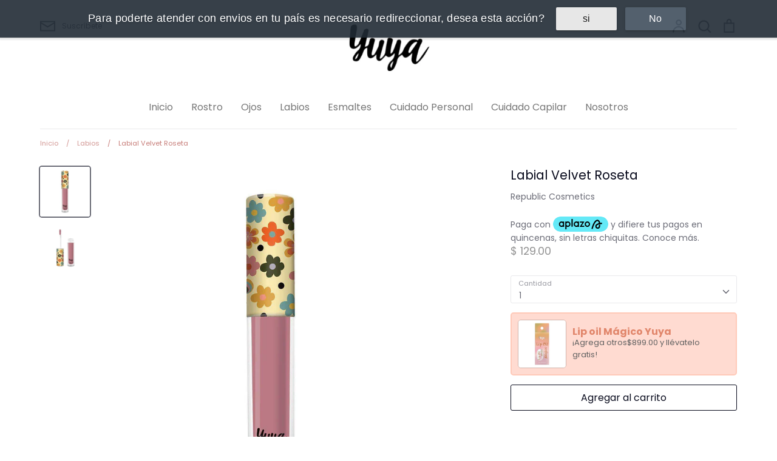

--- FILE ---
content_type: text/html; charset=utf-8
request_url: https://yuyatiendaoficial.com/es-us/collections/labios/products/labial-velvet-roseta-yuya
body_size: 54750
content:
<!doctype html>
<html class="no-js supports-no-cookies" lang="es">
<head>
  <meta name="google-site-verification" content="Zqz_fNOtckTZPCrZEKpXy1cmr5x5v2qGTvrdFs8Nz6U" />
	<!-- Added by AVADA SEO Suite -->
	





<meta name="twitter:image" content="http://yuyatiendaoficial.com/cdn/shop/products/7506110670056_c528ea40-17c6-42f3-94b8-02f1e9f6c8f2.jpg?v=1741277907">
    
<script>
  const avadaLightJsExclude = ['cdn.nfcube.com', 'assets/ecom.js', 'variant-title-king', 'linked_options_variants', 'smile-loader.js', 'smart-product-filter-search', 'rivo-loyalty-referrals', 'avada-cookie-consent', 'consentmo-gdpr', 'quinn'];
  const avadaLightJsInclude = ['https://www.googletagmanager.com/', 'https://connect.facebook.net/', 'https://business-api.tiktok.com/', 'https://static.klaviyo.com/'];
  window.AVADA_SPEED_BLACKLIST = avadaLightJsInclude.map(item => new RegExp(item, 'i'));
  window.AVADA_SPEED_WHITELIST = avadaLightJsExclude.map(item => new RegExp(item, 'i'));
</script>

<script>
  const isSpeedUpEnable = !1741336260017 || Date.now() < 1741336260017;
  if (isSpeedUpEnable) {
    const avadaSpeedUp=0.5;
    if(isSpeedUpEnable) {
  function _0x55aa(_0x575858,_0x2fd0be){const _0x30a92f=_0x1cb5();return _0x55aa=function(_0x4e8b41,_0xcd1690){_0x4e8b41=_0x4e8b41-(0xb5e+0xd*0x147+-0x1b1a);let _0x1c09f7=_0x30a92f[_0x4e8b41];return _0x1c09f7;},_0x55aa(_0x575858,_0x2fd0be);}(function(_0x4ad4dc,_0x42545f){const _0x5c7741=_0x55aa,_0x323f4d=_0x4ad4dc();while(!![]){try{const _0x588ea5=parseInt(_0x5c7741(0x10c))/(0xb6f+-0x1853+0xce5)*(-parseInt(_0x5c7741(0x157))/(-0x2363*0x1+0x1dd4+0x591*0x1))+-parseInt(_0x5c7741(0x171))/(0x269b+-0xeb+-0xf*0x283)*(parseInt(_0x5c7741(0x116))/(0x2e1+0x1*0x17b3+-0x110*0x19))+-parseInt(_0x5c7741(0x147))/(-0x1489+-0x312*0x6+0x26fa*0x1)+-parseInt(_0x5c7741(0xfa))/(-0x744+0x1*0xb5d+-0x413)*(-parseInt(_0x5c7741(0x102))/(-0x1e87+0x9e*-0x16+0x2c22))+parseInt(_0x5c7741(0x136))/(0x1e2d+0x1498+-0x1a3*0x1f)+parseInt(_0x5c7741(0x16e))/(0x460+0x1d96+0x3*-0xb4f)*(-parseInt(_0x5c7741(0xe3))/(-0x9ca+-0x1*-0x93f+0x1*0x95))+parseInt(_0x5c7741(0xf8))/(-0x1f73*0x1+0x6*-0x510+0x3dde);if(_0x588ea5===_0x42545f)break;else _0x323f4d['push'](_0x323f4d['shift']());}catch(_0x5d6d7e){_0x323f4d['push'](_0x323f4d['shift']());}}}(_0x1cb5,-0x193549+0x5dc3*-0x31+-0x2f963*-0x13),(function(){const _0x5cb2b4=_0x55aa,_0x23f9e9={'yXGBq':function(_0x237aef,_0x385938){return _0x237aef!==_0x385938;},'XduVF':function(_0x21018d,_0x56ff60){return _0x21018d===_0x56ff60;},'RChnz':_0x5cb2b4(0xf4)+_0x5cb2b4(0xe9)+_0x5cb2b4(0x14a),'TAsuR':function(_0xe21eca,_0x33e114){return _0xe21eca%_0x33e114;},'EvLYw':function(_0x1326ad,_0x261d04){return _0x1326ad!==_0x261d04;},'nnhAQ':_0x5cb2b4(0x107),'swpMF':_0x5cb2b4(0x16d),'plMMu':_0x5cb2b4(0xe8)+_0x5cb2b4(0x135),'PqBPA':function(_0x2ba85c,_0x35b541){return _0x2ba85c<_0x35b541;},'NKPCA':_0x5cb2b4(0xfc),'TINqh':function(_0x4116e3,_0x3ffd02,_0x2c8722){return _0x4116e3(_0x3ffd02,_0x2c8722);},'BAueN':_0x5cb2b4(0x120),'NgloT':_0x5cb2b4(0x14c),'ThSSU':function(_0xeb212a,_0x4341c1){return _0xeb212a+_0x4341c1;},'lDDHN':function(_0x4a1a48,_0x45ebfb){return _0x4a1a48 instanceof _0x45ebfb;},'toAYB':function(_0xcf0fa9,_0xf5fa6a){return _0xcf0fa9 instanceof _0xf5fa6a;},'VMiyW':function(_0x5300e4,_0x44e0f4){return _0x5300e4(_0x44e0f4);},'iyhbw':_0x5cb2b4(0x119),'zuWfR':function(_0x19c3e4,_0x4ee6e8){return _0x19c3e4<_0x4ee6e8;},'vEmrv':function(_0xd798cf,_0x5ea2dd){return _0xd798cf!==_0x5ea2dd;},'yxERj':function(_0x24b03b,_0x5aa292){return _0x24b03b||_0x5aa292;},'MZpwM':_0x5cb2b4(0x110)+_0x5cb2b4(0x109)+'pt','IeUHK':function(_0x5a4c7e,_0x2edf70){return _0x5a4c7e-_0x2edf70;},'Idvge':function(_0x3b526e,_0x36b469){return _0x3b526e<_0x36b469;},'qRwfm':_0x5cb2b4(0x16b)+_0x5cb2b4(0xf1),'CvXDN':function(_0x4b4208,_0x1db216){return _0x4b4208<_0x1db216;},'acPIM':function(_0x7d44b7,_0x3020d2){return _0x7d44b7(_0x3020d2);},'MyLMO':function(_0x22d4b2,_0xe7a6a0){return _0x22d4b2<_0xe7a6a0;},'boDyh':function(_0x176992,_0x346381,_0xab7fc){return _0x176992(_0x346381,_0xab7fc);},'ZANXD':_0x5cb2b4(0x10f)+_0x5cb2b4(0x12a)+_0x5cb2b4(0x142),'CXwRZ':_0x5cb2b4(0x123)+_0x5cb2b4(0x15f),'AuMHM':_0x5cb2b4(0x161),'KUuFZ':_0x5cb2b4(0xe6),'MSwtw':_0x5cb2b4(0x13a),'ERvPB':_0x5cb2b4(0x134),'ycTDj':_0x5cb2b4(0x15b),'Tvhir':_0x5cb2b4(0x154)},_0x469be1=_0x23f9e9[_0x5cb2b4(0x153)],_0x36fe07={'blacklist':window[_0x5cb2b4(0x11f)+_0x5cb2b4(0x115)+'T'],'whitelist':window[_0x5cb2b4(0x11f)+_0x5cb2b4(0x13e)+'T']},_0x26516a={'blacklisted':[]},_0x34e4a6=(_0x2be2f5,_0x25b3b2)=>{const _0x80dd2=_0x5cb2b4;if(_0x2be2f5&&(!_0x25b3b2||_0x23f9e9[_0x80dd2(0x13b)](_0x25b3b2,_0x469be1))&&(!_0x36fe07[_0x80dd2(0x170)]||_0x36fe07[_0x80dd2(0x170)][_0x80dd2(0x151)](_0xa5c7cf=>_0xa5c7cf[_0x80dd2(0x12b)](_0x2be2f5)))&&(!_0x36fe07[_0x80dd2(0x165)]||_0x36fe07[_0x80dd2(0x165)][_0x80dd2(0x156)](_0x4e2570=>!_0x4e2570[_0x80dd2(0x12b)](_0x2be2f5)))&&_0x23f9e9[_0x80dd2(0xf7)](avadaSpeedUp,0x5*0x256+-0x1*0x66c+-0x542+0.5)&&_0x2be2f5[_0x80dd2(0x137)](_0x23f9e9[_0x80dd2(0xe7)])){const _0x413c89=_0x2be2f5[_0x80dd2(0x16c)];return _0x23f9e9[_0x80dd2(0xf7)](_0x23f9e9[_0x80dd2(0x11e)](_0x413c89,-0x1deb*-0x1+0xf13+-0x2cfc),0x1176+-0x78b*0x5+0x1441);}return _0x2be2f5&&(!_0x25b3b2||_0x23f9e9[_0x80dd2(0xed)](_0x25b3b2,_0x469be1))&&(!_0x36fe07[_0x80dd2(0x170)]||_0x36fe07[_0x80dd2(0x170)][_0x80dd2(0x151)](_0x3d689d=>_0x3d689d[_0x80dd2(0x12b)](_0x2be2f5)))&&(!_0x36fe07[_0x80dd2(0x165)]||_0x36fe07[_0x80dd2(0x165)][_0x80dd2(0x156)](_0x26a7b3=>!_0x26a7b3[_0x80dd2(0x12b)](_0x2be2f5)));},_0x11462f=function(_0x42927f){const _0x346823=_0x5cb2b4,_0x5426ae=_0x42927f[_0x346823(0x159)+'te'](_0x23f9e9[_0x346823(0x14e)]);return _0x36fe07[_0x346823(0x170)]&&_0x36fe07[_0x346823(0x170)][_0x346823(0x156)](_0x107b0d=>!_0x107b0d[_0x346823(0x12b)](_0x5426ae))||_0x36fe07[_0x346823(0x165)]&&_0x36fe07[_0x346823(0x165)][_0x346823(0x151)](_0x1e7160=>_0x1e7160[_0x346823(0x12b)](_0x5426ae));},_0x39299f=new MutationObserver(_0x45c995=>{const _0x21802a=_0x5cb2b4,_0x3bc801={'mafxh':function(_0x6f9c57,_0x229989){const _0x9d39b1=_0x55aa;return _0x23f9e9[_0x9d39b1(0xf7)](_0x6f9c57,_0x229989);},'SrchE':_0x23f9e9[_0x21802a(0xe2)],'pvjbV':_0x23f9e9[_0x21802a(0xf6)]};for(let _0x333494=-0x7d7+-0x893+0x106a;_0x23f9e9[_0x21802a(0x158)](_0x333494,_0x45c995[_0x21802a(0x16c)]);_0x333494++){const {addedNodes:_0x1b685b}=_0x45c995[_0x333494];for(let _0x2f087=0x1f03+0x84b+0x1*-0x274e;_0x23f9e9[_0x21802a(0x158)](_0x2f087,_0x1b685b[_0x21802a(0x16c)]);_0x2f087++){const _0x4e5bac=_0x1b685b[_0x2f087];if(_0x23f9e9[_0x21802a(0xf7)](_0x4e5bac[_0x21802a(0x121)],-0x1f3a+-0x1*0x1b93+-0x3*-0x139a)&&_0x23f9e9[_0x21802a(0xf7)](_0x4e5bac[_0x21802a(0x152)],_0x23f9e9[_0x21802a(0xe0)])){const _0x5d9a67=_0x4e5bac[_0x21802a(0x107)],_0x3fb522=_0x4e5bac[_0x21802a(0x16d)];if(_0x23f9e9[_0x21802a(0x103)](_0x34e4a6,_0x5d9a67,_0x3fb522)){_0x26516a[_0x21802a(0x160)+'d'][_0x21802a(0x128)]([_0x4e5bac,_0x4e5bac[_0x21802a(0x16d)]]),_0x4e5bac[_0x21802a(0x16d)]=_0x469be1;const _0x1e52da=function(_0x2c95ff){const _0x359b13=_0x21802a;if(_0x3bc801[_0x359b13(0x118)](_0x4e5bac[_0x359b13(0x159)+'te'](_0x3bc801[_0x359b13(0x166)]),_0x469be1))_0x2c95ff[_0x359b13(0x112)+_0x359b13(0x150)]();_0x4e5bac[_0x359b13(0xec)+_0x359b13(0x130)](_0x3bc801[_0x359b13(0xe4)],_0x1e52da);};_0x4e5bac[_0x21802a(0x12d)+_0x21802a(0x163)](_0x23f9e9[_0x21802a(0xf6)],_0x1e52da),_0x4e5bac[_0x21802a(0x12c)+_0x21802a(0x131)]&&_0x4e5bac[_0x21802a(0x12c)+_0x21802a(0x131)][_0x21802a(0x11a)+'d'](_0x4e5bac);}}}}});_0x39299f[_0x5cb2b4(0x105)](document[_0x5cb2b4(0x10b)+_0x5cb2b4(0x16a)],{'childList':!![],'subtree':!![]});const _0x2910a9=/[|\\{}()\[\]^$+*?.]/g,_0xa9f173=function(..._0x1baa33){const _0x3053cc=_0x5cb2b4,_0x2e6f61={'mMWha':function(_0x158c76,_0x5c404b){const _0x25a05c=_0x55aa;return _0x23f9e9[_0x25a05c(0xf7)](_0x158c76,_0x5c404b);},'BXirI':_0x23f9e9[_0x3053cc(0x141)],'COGok':function(_0x421bf7,_0x55453a){const _0x4fd417=_0x3053cc;return _0x23f9e9[_0x4fd417(0x167)](_0x421bf7,_0x55453a);},'XLSAp':function(_0x193984,_0x35c446){const _0x5bbecf=_0x3053cc;return _0x23f9e9[_0x5bbecf(0xed)](_0x193984,_0x35c446);},'EygRw':function(_0xfbb69c,_0x21b15d){const _0xe5c840=_0x3053cc;return _0x23f9e9[_0xe5c840(0x104)](_0xfbb69c,_0x21b15d);},'xZuNx':_0x23f9e9[_0x3053cc(0x139)],'SBUaW':function(_0x5739bf,_0x2c2fab){const _0x42cbb1=_0x3053cc;return _0x23f9e9[_0x42cbb1(0x172)](_0x5739bf,_0x2c2fab);},'EAoTR':function(_0x123b29,_0x5b29bf){const _0x2828d2=_0x3053cc;return _0x23f9e9[_0x2828d2(0x11d)](_0x123b29,_0x5b29bf);},'cdYdq':_0x23f9e9[_0x3053cc(0x14e)],'WzJcf':_0x23f9e9[_0x3053cc(0xe2)],'nytPK':function(_0x53f733,_0x4ad021){const _0x4f0333=_0x3053cc;return _0x23f9e9[_0x4f0333(0x148)](_0x53f733,_0x4ad021);},'oUrHG':_0x23f9e9[_0x3053cc(0x14d)],'dnxjX':function(_0xed6b5f,_0x573f55){const _0x57aa03=_0x3053cc;return _0x23f9e9[_0x57aa03(0x15a)](_0xed6b5f,_0x573f55);}};_0x23f9e9[_0x3053cc(0x15d)](_0x1baa33[_0x3053cc(0x16c)],-0x1a3*-0x9+-0xf9*0xb+-0x407*0x1)?(_0x36fe07[_0x3053cc(0x170)]=[],_0x36fe07[_0x3053cc(0x165)]=[]):(_0x36fe07[_0x3053cc(0x170)]&&(_0x36fe07[_0x3053cc(0x170)]=_0x36fe07[_0x3053cc(0x170)][_0x3053cc(0x106)](_0xa8e001=>_0x1baa33[_0x3053cc(0x156)](_0x4a8a28=>{const _0x2e425b=_0x3053cc;if(_0x2e6f61[_0x2e425b(0x111)](typeof _0x4a8a28,_0x2e6f61[_0x2e425b(0x155)]))return!_0xa8e001[_0x2e425b(0x12b)](_0x4a8a28);else{if(_0x2e6f61[_0x2e425b(0xeb)](_0x4a8a28,RegExp))return _0x2e6f61[_0x2e425b(0x145)](_0xa8e001[_0x2e425b(0xdf)](),_0x4a8a28[_0x2e425b(0xdf)]());}}))),_0x36fe07[_0x3053cc(0x165)]&&(_0x36fe07[_0x3053cc(0x165)]=[..._0x36fe07[_0x3053cc(0x165)],..._0x1baa33[_0x3053cc(0xff)](_0x4e4c02=>{const _0x7c755c=_0x3053cc;if(_0x23f9e9[_0x7c755c(0xf7)](typeof _0x4e4c02,_0x23f9e9[_0x7c755c(0x141)])){const _0x932437=_0x4e4c02[_0x7c755c(0xea)](_0x2910a9,_0x23f9e9[_0x7c755c(0x16f)]),_0x34e686=_0x23f9e9[_0x7c755c(0xf0)](_0x23f9e9[_0x7c755c(0xf0)]('.*',_0x932437),'.*');if(_0x36fe07[_0x7c755c(0x165)][_0x7c755c(0x156)](_0x21ef9a=>_0x21ef9a[_0x7c755c(0xdf)]()!==_0x34e686[_0x7c755c(0xdf)]()))return new RegExp(_0x34e686);}else{if(_0x23f9e9[_0x7c755c(0x117)](_0x4e4c02,RegExp)){if(_0x36fe07[_0x7c755c(0x165)][_0x7c755c(0x156)](_0x5a3f09=>_0x5a3f09[_0x7c755c(0xdf)]()!==_0x4e4c02[_0x7c755c(0xdf)]()))return _0x4e4c02;}}return null;})[_0x3053cc(0x106)](Boolean)]));const _0x3eeb55=document[_0x3053cc(0x11b)+_0x3053cc(0x10e)](_0x23f9e9[_0x3053cc(0xf0)](_0x23f9e9[_0x3053cc(0xf0)](_0x23f9e9[_0x3053cc(0x122)],_0x469be1),'"]'));for(let _0xf831f7=-0x21aa+-0x1793+0x393d*0x1;_0x23f9e9[_0x3053cc(0x14b)](_0xf831f7,_0x3eeb55[_0x3053cc(0x16c)]);_0xf831f7++){const _0x5868cb=_0x3eeb55[_0xf831f7];_0x23f9e9[_0x3053cc(0x132)](_0x11462f,_0x5868cb)&&(_0x26516a[_0x3053cc(0x160)+'d'][_0x3053cc(0x128)]([_0x5868cb,_0x23f9e9[_0x3053cc(0x14d)]]),_0x5868cb[_0x3053cc(0x12c)+_0x3053cc(0x131)][_0x3053cc(0x11a)+'d'](_0x5868cb));}let _0xdf8cd0=-0x17da+0x2461+-0xc87*0x1;[..._0x26516a[_0x3053cc(0x160)+'d']][_0x3053cc(0x10d)](([_0x226aeb,_0x33eaa7],_0xe33bca)=>{const _0x2aa7bf=_0x3053cc;if(_0x2e6f61[_0x2aa7bf(0x143)](_0x11462f,_0x226aeb)){const _0x41da0d=document[_0x2aa7bf(0x11c)+_0x2aa7bf(0x131)](_0x2e6f61[_0x2aa7bf(0x127)]);for(let _0x6784c7=0xd7b+-0xaa5+-0x2d6;_0x2e6f61[_0x2aa7bf(0x164)](_0x6784c7,_0x226aeb[_0x2aa7bf(0xe5)][_0x2aa7bf(0x16c)]);_0x6784c7++){const _0x4ca758=_0x226aeb[_0x2aa7bf(0xe5)][_0x6784c7];_0x2e6f61[_0x2aa7bf(0x12f)](_0x4ca758[_0x2aa7bf(0x133)],_0x2e6f61[_0x2aa7bf(0x13f)])&&_0x2e6f61[_0x2aa7bf(0x145)](_0x4ca758[_0x2aa7bf(0x133)],_0x2e6f61[_0x2aa7bf(0x100)])&&_0x41da0d[_0x2aa7bf(0xe1)+'te'](_0x4ca758[_0x2aa7bf(0x133)],_0x226aeb[_0x2aa7bf(0xe5)][_0x6784c7][_0x2aa7bf(0x12e)]);}_0x41da0d[_0x2aa7bf(0xe1)+'te'](_0x2e6f61[_0x2aa7bf(0x13f)],_0x226aeb[_0x2aa7bf(0x107)]),_0x41da0d[_0x2aa7bf(0xe1)+'te'](_0x2e6f61[_0x2aa7bf(0x100)],_0x2e6f61[_0x2aa7bf(0x101)](_0x33eaa7,_0x2e6f61[_0x2aa7bf(0x126)])),document[_0x2aa7bf(0x113)][_0x2aa7bf(0x146)+'d'](_0x41da0d),_0x26516a[_0x2aa7bf(0x160)+'d'][_0x2aa7bf(0x162)](_0x2e6f61[_0x2aa7bf(0x13d)](_0xe33bca,_0xdf8cd0),-0x105d*0x2+0x1*-0xeaa+0x2f65),_0xdf8cd0++;}}),_0x36fe07[_0x3053cc(0x170)]&&_0x23f9e9[_0x3053cc(0xf3)](_0x36fe07[_0x3053cc(0x170)][_0x3053cc(0x16c)],0x10f2+-0x1a42+0x951)&&_0x39299f[_0x3053cc(0x15c)]();},_0x4c2397=document[_0x5cb2b4(0x11c)+_0x5cb2b4(0x131)],_0x573f89={'src':Object[_0x5cb2b4(0x14f)+_0x5cb2b4(0xfd)+_0x5cb2b4(0x144)](HTMLScriptElement[_0x5cb2b4(0xf9)],_0x23f9e9[_0x5cb2b4(0x14e)]),'type':Object[_0x5cb2b4(0x14f)+_0x5cb2b4(0xfd)+_0x5cb2b4(0x144)](HTMLScriptElement[_0x5cb2b4(0xf9)],_0x23f9e9[_0x5cb2b4(0xe2)])};document[_0x5cb2b4(0x11c)+_0x5cb2b4(0x131)]=function(..._0x4db605){const _0x1480b5=_0x5cb2b4,_0x3a6982={'KNNxG':function(_0x32fa39,_0x2a57e4,_0x3cc08f){const _0x5ead12=_0x55aa;return _0x23f9e9[_0x5ead12(0x169)](_0x32fa39,_0x2a57e4,_0x3cc08f);}};if(_0x23f9e9[_0x1480b5(0x13b)](_0x4db605[-0x4*-0x376+0x4*0x2f+-0xe94][_0x1480b5(0x140)+'e'](),_0x23f9e9[_0x1480b5(0x139)]))return _0x4c2397[_0x1480b5(0x114)](document)(..._0x4db605);const _0x2f091d=_0x4c2397[_0x1480b5(0x114)](document)(..._0x4db605);try{Object[_0x1480b5(0xf2)+_0x1480b5(0x149)](_0x2f091d,{'src':{..._0x573f89[_0x1480b5(0x107)],'set'(_0x3ae2bc){const _0x5d6fdc=_0x1480b5;_0x3a6982[_0x5d6fdc(0x129)](_0x34e4a6,_0x3ae2bc,_0x2f091d[_0x5d6fdc(0x16d)])&&_0x573f89[_0x5d6fdc(0x16d)][_0x5d6fdc(0x10a)][_0x5d6fdc(0x125)](this,_0x469be1),_0x573f89[_0x5d6fdc(0x107)][_0x5d6fdc(0x10a)][_0x5d6fdc(0x125)](this,_0x3ae2bc);}},'type':{..._0x573f89[_0x1480b5(0x16d)],'get'(){const _0x436e9e=_0x1480b5,_0x4b63b9=_0x573f89[_0x436e9e(0x16d)][_0x436e9e(0xfb)][_0x436e9e(0x125)](this);if(_0x23f9e9[_0x436e9e(0xf7)](_0x4b63b9,_0x469be1)||_0x23f9e9[_0x436e9e(0x103)](_0x34e4a6,this[_0x436e9e(0x107)],_0x4b63b9))return null;return _0x4b63b9;},'set'(_0x174ea3){const _0x1dff57=_0x1480b5,_0xa2fd13=_0x23f9e9[_0x1dff57(0x103)](_0x34e4a6,_0x2f091d[_0x1dff57(0x107)],_0x2f091d[_0x1dff57(0x16d)])?_0x469be1:_0x174ea3;_0x573f89[_0x1dff57(0x16d)][_0x1dff57(0x10a)][_0x1dff57(0x125)](this,_0xa2fd13);}}}),_0x2f091d[_0x1480b5(0xe1)+'te']=function(_0x5b0870,_0x8c60d5){const _0xab22d4=_0x1480b5;if(_0x23f9e9[_0xab22d4(0xf7)](_0x5b0870,_0x23f9e9[_0xab22d4(0xe2)])||_0x23f9e9[_0xab22d4(0xf7)](_0x5b0870,_0x23f9e9[_0xab22d4(0x14e)]))_0x2f091d[_0x5b0870]=_0x8c60d5;else HTMLScriptElement[_0xab22d4(0xf9)][_0xab22d4(0xe1)+'te'][_0xab22d4(0x125)](_0x2f091d,_0x5b0870,_0x8c60d5);};}catch(_0x5a9461){console[_0x1480b5(0x168)](_0x23f9e9[_0x1480b5(0xef)],_0x5a9461);}return _0x2f091d;};const _0x5883c5=[_0x23f9e9[_0x5cb2b4(0xfe)],_0x23f9e9[_0x5cb2b4(0x13c)],_0x23f9e9[_0x5cb2b4(0xf5)],_0x23f9e9[_0x5cb2b4(0x15e)],_0x23f9e9[_0x5cb2b4(0x138)],_0x23f9e9[_0x5cb2b4(0x124)]],_0x4ab8d2=_0x5883c5[_0x5cb2b4(0xff)](_0x439d08=>{return{'type':_0x439d08,'listener':()=>_0xa9f173(),'options':{'passive':!![]}};});_0x4ab8d2[_0x5cb2b4(0x10d)](_0x4d3535=>{const _0x3882ab=_0x5cb2b4;document[_0x3882ab(0x12d)+_0x3882ab(0x163)](_0x4d3535[_0x3882ab(0x16d)],_0x4d3535[_0x3882ab(0xee)],_0x4d3535[_0x3882ab(0x108)]);});}()));function _0x1cb5(){const _0x15f8e0=['ault','some','tagName','CXwRZ','wheel','BXirI','every','6lYvYYX','PqBPA','getAttribu','IeUHK','touchstart','disconnect','Idvge','ERvPB','/blocked','blackliste','keydown','splice','stener','SBUaW','whitelist','SrchE','toAYB','warn','boDyh','ement','script[typ','length','type','346347wGqEBH','NgloT','blacklist','33OVoYHk','zuWfR','toString','NKPCA','setAttribu','swpMF','230EEqEiq','pvjbV','attributes','mousemove','RChnz','beforescri','y.com/exte','replace','COGok','removeEven','EvLYw','listener','ZANXD','ThSSU','e="','defineProp','MyLMO','cdn.shopif','MSwtw','plMMu','XduVF','22621984JRJQxz','prototype','8818116NVbcZr','get','SCRIPT','ertyDescri','AuMHM','map','WzJcf','nytPK','7kiZatp','TINqh','VMiyW','observe','filter','src','options','n/javascri','set','documentEl','478083wuqgQV','forEach','torAll','Avada cann','applicatio','mMWha','preventDef','head','bind','D_BLACKLIS','75496skzGVx','lDDHN','mafxh','script','removeChil','querySelec','createElem','vEmrv','TAsuR','AVADA_SPEE','string','nodeType','qRwfm','javascript','Tvhir','call','oUrHG','xZuNx','push','KNNxG','ot lazy lo','test','parentElem','addEventLi','value','EAoTR','tListener','ent','acPIM','name','touchmove','ptexecute','6968312SmqlIb','includes','ycTDj','iyhbw','touchend','yXGBq','KUuFZ','dnxjX','D_WHITELIS','cdYdq','toLowerCas','BAueN','ad script','EygRw','ptor','XLSAp','appendChil','4975500NoPAFA','yxERj','erties','nsions','CvXDN','\$&','MZpwM','nnhAQ','getOwnProp'];_0x1cb5=function(){return _0x15f8e0;};return _0x1cb5();}
}
    class LightJsLoader{constructor(e){this.jQs=[],this.listener=this.handleListener.bind(this,e),this.scripts=["default","defer","async"].reduce(((e,t)=>({...e,[t]:[]})),{});const t=this;e.forEach((e=>window.addEventListener(e,t.listener,{passive:!0})))}handleListener(e){const t=this;return e.forEach((e=>window.removeEventListener(e,t.listener))),"complete"===document.readyState?this.handleDOM():document.addEventListener("readystatechange",(e=>{if("complete"===e.target.readyState)return setTimeout(t.handleDOM.bind(t),1)}))}async handleDOM(){this.suspendEvent(),this.suspendJQuery(),this.findScripts(),this.preloadScripts();for(const e of Object.keys(this.scripts))await this.replaceScripts(this.scripts[e]);for(const e of["DOMContentLoaded","readystatechange"])await this.requestRepaint(),document.dispatchEvent(new Event("lightJS-"+e));document.lightJSonreadystatechange&&document.lightJSonreadystatechange();for(const e of["DOMContentLoaded","load"])await this.requestRepaint(),window.dispatchEvent(new Event("lightJS-"+e));await this.requestRepaint(),window.lightJSonload&&window.lightJSonload(),await this.requestRepaint(),this.jQs.forEach((e=>e(window).trigger("lightJS-jquery-load"))),window.dispatchEvent(new Event("lightJS-pageshow")),await this.requestRepaint(),window.lightJSonpageshow&&window.lightJSonpageshow()}async requestRepaint(){return new Promise((e=>requestAnimationFrame(e)))}findScripts(){document.querySelectorAll("script[type=lightJs]").forEach((e=>{e.hasAttribute("src")?e.hasAttribute("async")&&e.async?this.scripts.async.push(e):e.hasAttribute("defer")&&e.defer?this.scripts.defer.push(e):this.scripts.default.push(e):this.scripts.default.push(e)}))}preloadScripts(){const e=this,t=Object.keys(this.scripts).reduce(((t,n)=>[...t,...e.scripts[n]]),[]),n=document.createDocumentFragment();t.forEach((e=>{const t=e.getAttribute("src");if(!t)return;const s=document.createElement("link");s.href=t,s.rel="preload",s.as="script",n.appendChild(s)})),document.head.appendChild(n)}async replaceScripts(e){let t;for(;t=e.shift();)await this.requestRepaint(),new Promise((e=>{const n=document.createElement("script");[...t.attributes].forEach((e=>{"type"!==e.nodeName&&n.setAttribute(e.nodeName,e.nodeValue)})),t.hasAttribute("src")?(n.addEventListener("load",e),n.addEventListener("error",e)):(n.text=t.text,e()),t.parentNode.replaceChild(n,t)}))}suspendEvent(){const e={};[{obj:document,name:"DOMContentLoaded"},{obj:window,name:"DOMContentLoaded"},{obj:window,name:"load"},{obj:window,name:"pageshow"},{obj:document,name:"readystatechange"}].map((t=>function(t,n){function s(n){return e[t].list.indexOf(n)>=0?"lightJS-"+n:n}e[t]||(e[t]={list:[n],add:t.addEventListener,remove:t.removeEventListener},t.addEventListener=(...n)=>{n[0]=s(n[0]),e[t].add.apply(t,n)},t.removeEventListener=(...n)=>{n[0]=s(n[0]),e[t].remove.apply(t,n)})}(t.obj,t.name))),[{obj:document,name:"onreadystatechange"},{obj:window,name:"onpageshow"}].map((e=>function(e,t){let n=e[t];Object.defineProperty(e,t,{get:()=>n||function(){},set:s=>{e["lightJS"+t]=n=s}})}(e.obj,e.name)))}suspendJQuery(){const e=this;let t=window.jQuery;Object.defineProperty(window,"jQuery",{get:()=>t,set(n){if(!n||!n.fn||!e.jQs.includes(n))return void(t=n);n.fn.ready=n.fn.init.prototype.ready=e=>{e.bind(document)(n)};const s=n.fn.on;n.fn.on=n.fn.init.prototype.on=function(...e){if(window!==this[0])return s.apply(this,e),this;const t=e=>e.split(" ").map((e=>"load"===e||0===e.indexOf("load.")?"lightJS-jquery-load":e)).join(" ");return"string"==typeof e[0]||e[0]instanceof String?(e[0]=t(e[0]),s.apply(this,e),this):("object"==typeof e[0]&&Object.keys(e[0]).forEach((n=>{delete Object.assign(e[0],{[t(n)]:e[0][n]})[n]})),s.apply(this,e),this)},e.jQs.push(n),t=n}})}}
new LightJsLoader(["keydown","mousemove","touchend","touchmove","touchstart","wheel"]);
  }
</script>





	<!-- /Added by AVADA SEO Suite -->
<meta name="google-site-verification" content="oVVFlEfCaCJiXhmTc2iR6HlTevqePrbV_ZTgvHMt4IQ" />
  <!-- Expression 5.4.14 -->
  <meta charset="utf-8" />
<meta name="viewport" content="width=device-width,initial-scale=1.0" />
<meta http-equiv="X-UA-Compatible" content="IE=edge">

<link rel="preconnect" href="https://cdn.shopify.com" crossorigin>
<link rel="preconnect" href="https://fonts.shopify.com" crossorigin>
<link rel="preconnect" href="https://monorail-edge.shopifysvc.com"><link rel="preload" as="font" href="//yuyatiendaoficial.com/cdn/fonts/poppins/poppins_n4.0ba78fa5af9b0e1a374041b3ceaadf0a43b41362.woff2" type="font/woff2" crossorigin>
<link rel="preload" as="font" href="//yuyatiendaoficial.com/cdn/fonts/poppins/poppins_n4.0ba78fa5af9b0e1a374041b3ceaadf0a43b41362.woff2" type="font/woff2" crossorigin>
<link rel="preload" as="font" href="//yuyatiendaoficial.com/cdn/fonts/poppins/poppins_n4.0ba78fa5af9b0e1a374041b3ceaadf0a43b41362.woff2" type="font/woff2" crossorigin>
<link rel="preload" as="font" href="//yuyatiendaoficial.com/cdn/fonts/bodoni_moda/bodonimoda_n4.025af1859727a91866b3c708393a6dc972156491.woff2" type="font/woff2" crossorigin><link rel="preload" as="font" href="//yuyatiendaoficial.com/cdn/fonts/poppins/poppins_n7.56758dcf284489feb014a026f3727f2f20a54626.woff2" type="font/woff2" crossorigin><link rel="preload" as="font" href="//yuyatiendaoficial.com/cdn/fonts/poppins/poppins_i4.846ad1e22474f856bd6b81ba4585a60799a9f5d2.woff2" type="font/woff2" crossorigin><link rel="preload" as="font" href="//yuyatiendaoficial.com/cdn/fonts/poppins/poppins_i7.42fd71da11e9d101e1e6c7932199f925f9eea42d.woff2" type="font/woff2" crossorigin><link rel="preload" href="//yuyatiendaoficial.com/cdn/shop/t/52/assets/vendor.js?v=34234171540936725781765495107" as="script">
<link rel="preload" href="//yuyatiendaoficial.com/cdn/shop/t/52/assets/theme.js?v=100868300654543159801765495107" as="script"><link rel="canonical" href="https://yuyatiendaoficial.com/es-us/products/labial-velvet-roseta-yuya" /><link rel="shortcut icon" href="//yuyatiendaoficial.com/cdn/shop/files/logo_01167fb4-144d-4f8b-9f28-780d60d3712f.png?v=1631723338" type="image/png" /><meta name="description" content="Labial líquido de larga duración Velvet color rosa morado, textura aterciopelada. Modo de uso. Aplica sobre los labios una capa uniforme.">
  <meta name="theme-color" content="">

  <!-- Google Tag Manager -->
<script>(function(w,d,s,l,i){w[l]=w[l]||[];w[l].push({'gtm.start':
new Date().getTime(),event:'gtm.js'});var f=d.getElementsByTagName(s)[0],
j=d.createElement(s),dl=l!='dataLayer'?'&l='+l:'';j.async=true;j.src=
'https://www.googletagmanager.com/gtm.js?id='+i+dl;f.parentNode.insertBefore(j,f);
})(window,document,'script','dataLayer','GTM-WXPPLXC');</script>
<!-- End Google Tag Manager -->
  
  
  <title>
    Yuya Labial Velvet Roseta
    
    
    
      &ndash; Yuya Tienda Oficial 
    
  </title>

  <meta property="og:site_name" content="Yuya Tienda Oficial ">
<meta property="og:url" content="https://yuyatiendaoficial.com/es-us/products/labial-velvet-roseta-yuya">
<meta property="og:title" content="Yuya Labial Velvet Roseta">
<meta property="og:type" content="product">
<meta property="og:description" content="Labial líquido de larga duración Velvet color rosa morado, textura aterciopelada. Modo de uso. Aplica sobre los labios una capa uniforme."><meta property="og:image" content="http://yuyatiendaoficial.com/cdn/shop/products/7506110670056_c528ea40-17c6-42f3-94b8-02f1e9f6c8f2_1200x1200.jpg?v=1741277907">
  <meta property="og:image:secure_url" content="https://yuyatiendaoficial.com/cdn/shop/products/7506110670056_c528ea40-17c6-42f3-94b8-02f1e9f6c8f2_1200x1200.jpg?v=1741277907">
  <meta property="og:image:width" content="1200">
  <meta property="og:image:height" content="1200"><meta property="og:price:amount" content="129.00">
  <meta property="og:price:currency" content="MXN"><meta name="twitter:site" content="@yuyacst?lang=es"><meta name="twitter:card" content="summary_large_image">
<meta name="twitter:title" content="Yuya Labial Velvet Roseta">
<meta name="twitter:description" content="Labial líquido de larga duración Velvet color rosa morado, textura aterciopelada. Modo de uso. Aplica sobre los labios una capa uniforme.">


  <link href="//yuyatiendaoficial.com/cdn/shop/t/52/assets/styles.css?v=27362237056175308641765495235" rel="stylesheet" type="text/css" media="all" />

  <script>
    document.documentElement.className = document.documentElement.className.replace('no-js', 'js');
    window.theme = window.theme || {};
    window.slate = window.slate || {};
    theme.moneyFormat = "$ {{amount}}";
    theme.strings = {
      addToCart: "Agregar al carrito",
      soldOut: "Agotado",
      unavailable: "No disponible",
      addressError: "No se puede encontrar esa dirección",
      addressNoResults: "No results for that address",
      addressQueryLimit: "Se ha excedido el límite de uso de la API de Google . Considere la posibilidad de actualizar a un \u003ca href=\"https:\/\/developers.google.com\/maps\/premium\/usage-limits\"\u003ePlan Premium\u003c\/a\u003e.",
      authError: "Hubo un problema de autenticación con su cuenta de Google Maps.",
      addingToCart: "Añadiendo",
      addedToCart: "Añadido",
      goToCart: "Ir al carrito",
      cart: "Carrito",
      cartTermsNotChecked: "Debe aceptar los términos y condiciones antes de continuar.",
      quantityTooHigh: "Solo puedes tener [[ quantity ]] en tu carrito",
      unitPriceSeparator: " \/ ",
      searchResultsPages: "Páginas",
      searchResultsViewAll: "Ver los resultados",
      searchResultsNoResults: "Lo sentimos, no pudimos encontrar ningún resultado.",
      previous: "Anterior",
      next: "Siguiente",
      cart_shipping_calculator_hide_calculator: "Ocultar calculadora de envío",
      cart_shipping_calculator_title: "Obtenga estimaciones de envío",
      cart_general_hide_note: "Ocultar instrucciones para el vendedor",
      cart_general_show_note: "Añadir instrucciones para el vendedor",
      inventoryNotice: "¡Sólo quedan [[ quantity ]] !",
      imageSlider: "Imagenes"
    };

    
    theme.routes = {
      account_addresses_url: '/es-us/account/addresses',
      search_url: '/es-us/search',
      cart_url: '/es-us/cart',
      cart_add_url: '/es-us/cart/add',
      cart_change_url: '/es-us/cart/change'
    }

    function ocultar(){
      document.getElementsByClassName('clawgame-sidebar-title').item(0).innerHTML="";
     }
    setTimeout(ocultar,4000);
  </script>

  

  <script src="//yuyatiendaoficial.com/cdn/shop/t/52/assets/vendor.js?v=34234171540936725781765495107" defer="defer"></script>
  <script src="//yuyatiendaoficial.com/cdn/shop/t/52/assets/theme.js?v=100868300654543159801765495107" defer="defer"></script>

  <script>window.performance && window.performance.mark && window.performance.mark('shopify.content_for_header.start');</script><meta name="google-site-verification" content="80AFWjshW9OpBQRX35EhgBVfnYLl2zt7ZyWDyvZcTNg">
<meta id="shopify-digital-wallet" name="shopify-digital-wallet" content="/2572451903/digital_wallets/dialog">
<meta name="shopify-checkout-api-token" content="4546f15ef57b47d8ef61c0190cb72f60">
<meta id="in-context-paypal-metadata" data-shop-id="2572451903" data-venmo-supported="false" data-environment="production" data-locale="es_ES" data-paypal-v4="true" data-currency="MXN">
<link rel="alternate" hreflang="x-default" href="https://yuyatiendaoficial.com/products/labial-velvet-roseta-yuya">
<link rel="alternate" hreflang="es-US" href="https://yuyatiendaoficial.com/es-us/products/labial-velvet-roseta-yuya">
<link rel="alternate" hreflang="es-MX" href="https://yuyatiendaoficial.com/products/labial-velvet-roseta-yuya">
<link rel="alternate" type="application/json+oembed" href="https://yuyatiendaoficial.com/es-us/products/labial-velvet-roseta-yuya.oembed">
<script async="async" src="/checkouts/internal/preloads.js?locale=es-US"></script>
<script id="shopify-features" type="application/json">{"accessToken":"4546f15ef57b47d8ef61c0190cb72f60","betas":["rich-media-storefront-analytics"],"domain":"yuyatiendaoficial.com","predictiveSearch":true,"shopId":2572451903,"locale":"es"}</script>
<script>var Shopify = Shopify || {};
Shopify.shop = "yuya-tienda-oficial.myshopify.com";
Shopify.locale = "es";
Shopify.currency = {"active":"MXN","rate":"1.0"};
Shopify.country = "US";
Shopify.theme = {"name":"Lanzamiento Blushes en barra","id":136601796671,"schema_name":"Expression","schema_version":"5.4.14","theme_store_id":230,"role":"main"};
Shopify.theme.handle = "null";
Shopify.theme.style = {"id":null,"handle":null};
Shopify.cdnHost = "yuyatiendaoficial.com/cdn";
Shopify.routes = Shopify.routes || {};
Shopify.routes.root = "/es-us/";</script>
<script type="module">!function(o){(o.Shopify=o.Shopify||{}).modules=!0}(window);</script>
<script>!function(o){function n(){var o=[];function n(){o.push(Array.prototype.slice.apply(arguments))}return n.q=o,n}var t=o.Shopify=o.Shopify||{};t.loadFeatures=n(),t.autoloadFeatures=n()}(window);</script>
<script id="shop-js-analytics" type="application/json">{"pageType":"product"}</script>
<script defer="defer" async type="module" src="//yuyatiendaoficial.com/cdn/shopifycloud/shop-js/modules/v2/client.init-shop-cart-sync_2Gr3Q33f.es.esm.js"></script>
<script defer="defer" async type="module" src="//yuyatiendaoficial.com/cdn/shopifycloud/shop-js/modules/v2/chunk.common_noJfOIa7.esm.js"></script>
<script defer="defer" async type="module" src="//yuyatiendaoficial.com/cdn/shopifycloud/shop-js/modules/v2/chunk.modal_Deo2FJQo.esm.js"></script>
<script type="module">
  await import("//yuyatiendaoficial.com/cdn/shopifycloud/shop-js/modules/v2/client.init-shop-cart-sync_2Gr3Q33f.es.esm.js");
await import("//yuyatiendaoficial.com/cdn/shopifycloud/shop-js/modules/v2/chunk.common_noJfOIa7.esm.js");
await import("//yuyatiendaoficial.com/cdn/shopifycloud/shop-js/modules/v2/chunk.modal_Deo2FJQo.esm.js");

  window.Shopify.SignInWithShop?.initShopCartSync?.({"fedCMEnabled":true,"windoidEnabled":true});

</script>
<script>(function() {
  var isLoaded = false;
  function asyncLoad() {
    if (isLoaded) return;
    isLoaded = true;
    var urls = ["https:\/\/cdn.shopify.com\/s\/files\/1\/0683\/1371\/0892\/files\/splmn-shopify-prod-August-31.min.js?v=1693985059\u0026shop=yuya-tienda-oficial.myshopify.com","https:\/\/static.klaviyo.com\/onsite\/js\/klaviyo.js?company_id=RVADS7\u0026shop=yuya-tienda-oficial.myshopify.com","https:\/\/static.klaviyo.com\/onsite\/js\/klaviyo.js?company_id=RVADS7\u0026shop=yuya-tienda-oficial.myshopify.com","https:\/\/seo.apps.avada.io\/scripttag\/avada-seo-installed.js?shop=yuya-tienda-oficial.myshopify.com","https:\/\/cdn1.avada.io\/flying-pages\/module.js?shop=yuya-tienda-oficial.myshopify.com","https:\/\/oct8neproxy.azurewebsites.net\/api\/shopify\/oct8neScript\/yuya-tienda-oficial.myshopify.com.js?shop=yuya-tienda-oficial.myshopify.com","https:\/\/tools.luckyorange.com\/core\/lo.js?site-id=1267a725\u0026shop=yuya-tienda-oficial.myshopify.com","https:\/\/cdn.logbase.io\/lb-upsell-wrapper.js?shop=yuya-tienda-oficial.myshopify.com","https:\/\/script.pop-convert.com\/new-micro\/production.pc.min.js?unique_id=yuya-tienda-oficial.myshopify.com\u0026shop=yuya-tienda-oficial.myshopify.com","https:\/\/cdn.s3.pop-convert.com\/pcjs.production.min.js?unique_id=yuya-tienda-oficial.myshopify.com\u0026shop=yuya-tienda-oficial.myshopify.com","https:\/\/cdn.hextom.com\/js\/freeshippingbar.js?shop=yuya-tienda-oficial.myshopify.com","\/\/cdn.shopify.com\/proxy\/346a1332994dfe80c88b0fdfd0e721a86dd2ff6223811b0039342e24a68a210c\/d1639lhkj5l89m.cloudfront.net\/js\/storefront\/uppromote.js?shop=yuya-tienda-oficial.myshopify.com\u0026sp-cache-control=cHVibGljLCBtYXgtYWdlPTkwMA"];
    for (var i = 0; i < urls.length; i++) {
      var s = document.createElement('script');
      if ((!1741336260017 || Date.now() < 1741336260017) &&
      (!window.AVADA_SPEED_BLACKLIST || window.AVADA_SPEED_BLACKLIST.some(pattern => pattern.test(s))) &&
      (!window.AVADA_SPEED_WHITELIST || window.AVADA_SPEED_WHITELIST.every(pattern => !pattern.test(s)))) s.type = 'lightJs'; else s.type = 'text/javascript';
      s.async = true;
      s.src = urls[i];
      var x = document.getElementsByTagName('script')[0];
      x.parentNode.insertBefore(s, x);
    }
  };
  if(window.attachEvent) {
    window.attachEvent('onload', asyncLoad);
  } else {
    window.addEventListener('load', asyncLoad, false);
  }
})();</script>
<script id="__st">var __st={"a":2572451903,"offset":-21600,"reqid":"bcd187ac-a910-4948-b370-bd327d85fa14-1769083191","pageurl":"yuyatiendaoficial.com\/es-us\/collections\/labios\/products\/labial-velvet-roseta-yuya","u":"e7ec0cc8460e","p":"product","rtyp":"product","rid":6758742655039};</script>
<script>window.ShopifyPaypalV4VisibilityTracking = true;</script>
<script id="captcha-bootstrap">!function(){'use strict';const t='contact',e='account',n='new_comment',o=[[t,t],['blogs',n],['comments',n],[t,'customer']],c=[[e,'customer_login'],[e,'guest_login'],[e,'recover_customer_password'],[e,'create_customer']],r=t=>t.map((([t,e])=>`form[action*='/${t}']:not([data-nocaptcha='true']) input[name='form_type'][value='${e}']`)).join(','),a=t=>()=>t?[...document.querySelectorAll(t)].map((t=>t.form)):[];function s(){const t=[...o],e=r(t);return a(e)}const i='password',u='form_key',d=['recaptcha-v3-token','g-recaptcha-response','h-captcha-response',i],f=()=>{try{return window.sessionStorage}catch{return}},m='__shopify_v',_=t=>t.elements[u];function p(t,e,n=!1){try{const o=window.sessionStorage,c=JSON.parse(o.getItem(e)),{data:r}=function(t){const{data:e,action:n}=t;return t[m]||n?{data:e,action:n}:{data:t,action:n}}(c);for(const[e,n]of Object.entries(r))t.elements[e]&&(t.elements[e].value=n);n&&o.removeItem(e)}catch(o){console.error('form repopulation failed',{error:o})}}const l='form_type',E='cptcha';function T(t){t.dataset[E]=!0}const w=window,h=w.document,L='Shopify',v='ce_forms',y='captcha';let A=!1;((t,e)=>{const n=(g='f06e6c50-85a8-45c8-87d0-21a2b65856fe',I='https://cdn.shopify.com/shopifycloud/storefront-forms-hcaptcha/ce_storefront_forms_captcha_hcaptcha.v1.5.2.iife.js',D={infoText:'Protegido por hCaptcha',privacyText:'Privacidad',termsText:'Términos'},(t,e,n)=>{const o=w[L][v],c=o.bindForm;if(c)return c(t,g,e,D).then(n);var r;o.q.push([[t,g,e,D],n]),r=I,A||(h.body.append(Object.assign(h.createElement('script'),{id:'captcha-provider',async:!0,src:r})),A=!0)});var g,I,D;w[L]=w[L]||{},w[L][v]=w[L][v]||{},w[L][v].q=[],w[L][y]=w[L][y]||{},w[L][y].protect=function(t,e){n(t,void 0,e),T(t)},Object.freeze(w[L][y]),function(t,e,n,w,h,L){const[v,y,A,g]=function(t,e,n){const i=e?o:[],u=t?c:[],d=[...i,...u],f=r(d),m=r(i),_=r(d.filter((([t,e])=>n.includes(e))));return[a(f),a(m),a(_),s()]}(w,h,L),I=t=>{const e=t.target;return e instanceof HTMLFormElement?e:e&&e.form},D=t=>v().includes(t);t.addEventListener('submit',(t=>{const e=I(t);if(!e)return;const n=D(e)&&!e.dataset.hcaptchaBound&&!e.dataset.recaptchaBound,o=_(e),c=g().includes(e)&&(!o||!o.value);(n||c)&&t.preventDefault(),c&&!n&&(function(t){try{if(!f())return;!function(t){const e=f();if(!e)return;const n=_(t);if(!n)return;const o=n.value;o&&e.removeItem(o)}(t);const e=Array.from(Array(32),(()=>Math.random().toString(36)[2])).join('');!function(t,e){_(t)||t.append(Object.assign(document.createElement('input'),{type:'hidden',name:u})),t.elements[u].value=e}(t,e),function(t,e){const n=f();if(!n)return;const o=[...t.querySelectorAll(`input[type='${i}']`)].map((({name:t})=>t)),c=[...d,...o],r={};for(const[a,s]of new FormData(t).entries())c.includes(a)||(r[a]=s);n.setItem(e,JSON.stringify({[m]:1,action:t.action,data:r}))}(t,e)}catch(e){console.error('failed to persist form',e)}}(e),e.submit())}));const S=(t,e)=>{t&&!t.dataset[E]&&(n(t,e.some((e=>e===t))),T(t))};for(const o of['focusin','change'])t.addEventListener(o,(t=>{const e=I(t);D(e)&&S(e,y())}));const B=e.get('form_key'),M=e.get(l),P=B&&M;t.addEventListener('DOMContentLoaded',(()=>{const t=y();if(P)for(const e of t)e.elements[l].value===M&&p(e,B);[...new Set([...A(),...v().filter((t=>'true'===t.dataset.shopifyCaptcha))])].forEach((e=>S(e,t)))}))}(h,new URLSearchParams(w.location.search),n,t,e,['guest_login'])})(!0,!0)}();</script>
<script integrity="sha256-4kQ18oKyAcykRKYeNunJcIwy7WH5gtpwJnB7kiuLZ1E=" data-source-attribution="shopify.loadfeatures" defer="defer" src="//yuyatiendaoficial.com/cdn/shopifycloud/storefront/assets/storefront/load_feature-a0a9edcb.js" crossorigin="anonymous"></script>
<script data-source-attribution="shopify.dynamic_checkout.dynamic.init">var Shopify=Shopify||{};Shopify.PaymentButton=Shopify.PaymentButton||{isStorefrontPortableWallets:!0,init:function(){window.Shopify.PaymentButton.init=function(){};var t=document.createElement("script");t.src="https://yuyatiendaoficial.com/cdn/shopifycloud/portable-wallets/latest/portable-wallets.es.js",t.type="module",document.head.appendChild(t)}};
</script>
<script data-source-attribution="shopify.dynamic_checkout.buyer_consent">
  function portableWalletsHideBuyerConsent(e){var t=document.getElementById("shopify-buyer-consent"),n=document.getElementById("shopify-subscription-policy-button");t&&n&&(t.classList.add("hidden"),t.setAttribute("aria-hidden","true"),n.removeEventListener("click",e))}function portableWalletsShowBuyerConsent(e){var t=document.getElementById("shopify-buyer-consent"),n=document.getElementById("shopify-subscription-policy-button");t&&n&&(t.classList.remove("hidden"),t.removeAttribute("aria-hidden"),n.addEventListener("click",e))}window.Shopify?.PaymentButton&&(window.Shopify.PaymentButton.hideBuyerConsent=portableWalletsHideBuyerConsent,window.Shopify.PaymentButton.showBuyerConsent=portableWalletsShowBuyerConsent);
</script>
<script>
  function portableWalletsCleanup(e){e&&e.src&&console.error("Failed to load portable wallets script "+e.src);var t=document.querySelectorAll("shopify-accelerated-checkout .shopify-payment-button__skeleton, shopify-accelerated-checkout-cart .wallet-cart-button__skeleton"),e=document.getElementById("shopify-buyer-consent");for(let e=0;e<t.length;e++)t[e].remove();e&&e.remove()}function portableWalletsNotLoadedAsModule(e){e instanceof ErrorEvent&&"string"==typeof e.message&&e.message.includes("import.meta")&&"string"==typeof e.filename&&e.filename.includes("portable-wallets")&&(window.removeEventListener("error",portableWalletsNotLoadedAsModule),window.Shopify.PaymentButton.failedToLoad=e,"loading"===document.readyState?document.addEventListener("DOMContentLoaded",window.Shopify.PaymentButton.init):window.Shopify.PaymentButton.init())}window.addEventListener("error",portableWalletsNotLoadedAsModule);
</script>

<script type="module" src="https://yuyatiendaoficial.com/cdn/shopifycloud/portable-wallets/latest/portable-wallets.es.js" onError="portableWalletsCleanup(this)" crossorigin="anonymous"></script>
<script nomodule>
  document.addEventListener("DOMContentLoaded", portableWalletsCleanup);
</script>

<link id="shopify-accelerated-checkout-styles" rel="stylesheet" media="screen" href="https://yuyatiendaoficial.com/cdn/shopifycloud/portable-wallets/latest/accelerated-checkout-backwards-compat.css" crossorigin="anonymous">
<style id="shopify-accelerated-checkout-cart">
        #shopify-buyer-consent {
  margin-top: 1em;
  display: inline-block;
  width: 100%;
}

#shopify-buyer-consent.hidden {
  display: none;
}

#shopify-subscription-policy-button {
  background: none;
  border: none;
  padding: 0;
  text-decoration: underline;
  font-size: inherit;
  cursor: pointer;
}

#shopify-subscription-policy-button::before {
  box-shadow: none;
}

      </style>
<script id="sections-script" data-sections="product-recommendations" defer="defer" src="//yuyatiendaoficial.com/cdn/shop/t/52/compiled_assets/scripts.js?v=5252"></script>
<script>window.performance && window.performance.mark && window.performance.mark('shopify.content_for_header.end');</script>

<script>window.BOLD = window.BOLD || {};
    window.BOLD.common = window.BOLD.common || {};
    window.BOLD.common.Shopify = window.BOLD.common.Shopify || {};
    window.BOLD.common.Shopify.shop = {
      domain: 'yuyatiendaoficial.com',
      permanent_domain: 'yuya-tienda-oficial.myshopify.com',
      url: 'https://yuyatiendaoficial.com',
      secure_url: 'https://yuyatiendaoficial.com/es-us',
      money_format: "$ {{amount}}",
      currency: "MXN"
    };
    window.BOLD.common.Shopify.customer = {
      id: null,
      tags: null,
    };
    window.BOLD.common.Shopify.cart = {"note":null,"attributes":{},"original_total_price":0,"total_price":0,"total_discount":0,"total_weight":0.0,"item_count":0,"items":[],"requires_shipping":false,"currency":"MXN","items_subtotal_price":0,"cart_level_discount_applications":[],"checkout_charge_amount":0};
    window.BOLD.common.template = 'product';window.BOLD.common.Shopify.formatMoney = function(money, format) {
        function n(t, e) {
            return "undefined" == typeof t ? e : t
        }
        function r(t, e, r, i) {
            if (e = n(e, 2),
                r = n(r, ","),
                i = n(i, "."),
            isNaN(t) || null == t)
                return 0;
            t = (t / 100).toFixed(e);
            var o = t.split(".")
                , a = o[0].replace(/(\d)(?=(\d\d\d)+(?!\d))/g, "$1" + r)
                , s = o[1] ? i + o[1] : "";
            return a + s
        }
        "string" == typeof money && (money = money.replace(".", ""));
        var i = ""
            , o = /\{\{\s*(\w+)\s*\}\}/
            , a = format || window.BOLD.common.Shopify.shop.money_format || window.Shopify.money_format || "$ {{ amount }}";
        switch (a.match(o)[1]) {
            case "amount":
                i = r(money, 2, ",", ".");
                break;
            case "amount_no_decimals":
                i = r(money, 0, ",", ".");
                break;
            case "amount_with_comma_separator":
                i = r(money, 2, ".", ",");
                break;
            case "amount_no_decimals_with_comma_separator":
                i = r(money, 0, ".", ",");
                break;
            case "amount_with_space_separator":
                i = r(money, 2, " ", ",");
                break;
            case "amount_no_decimals_with_space_separator":
                i = r(money, 0, " ", ",");
                break;
            case "amount_with_apostrophe_separator":
                i = r(money, 2, "'", ".");
                break;
        }
        return a.replace(o, i);
    };
    window.BOLD.common.Shopify.saveProduct = function (handle, product) {
      if (typeof handle === 'string' && typeof window.BOLD.common.Shopify.products[handle] === 'undefined') {
        if (typeof product === 'number') {
          window.BOLD.common.Shopify.handles[product] = handle;
          product = { id: product };
        }
        window.BOLD.common.Shopify.products[handle] = product;
      }
    };
    window.BOLD.common.Shopify.saveVariant = function (variant_id, variant) {
      if (typeof variant_id === 'number' && typeof window.BOLD.common.Shopify.variants[variant_id] === 'undefined') {
        window.BOLD.common.Shopify.variants[variant_id] = variant;
      }
    };window.BOLD.common.Shopify.products = window.BOLD.common.Shopify.products || {};
    window.BOLD.common.Shopify.variants = window.BOLD.common.Shopify.variants || {};
    window.BOLD.common.Shopify.handles = window.BOLD.common.Shopify.handles || {};window.BOLD.common.Shopify.handle = "labial-velvet-roseta-yuya"
window.BOLD.common.Shopify.saveProduct("labial-velvet-roseta-yuya", 6758742655039);window.BOLD.common.Shopify.saveVariant(39467012882495, { product_id: 6758742655039, product_handle: "labial-velvet-roseta-yuya", price: 12900, group_id: '', csp_metafield: {}});window.BOLD.apps_installed = {"Product Upsell":3} || {};window.BOLD.common.Shopify.saveProduct("lip-oil-duo", 7852239454271);window.BOLD.common.Shopify.saveVariant(41882578387007, { product_id: 7852239454271, product_handle: "lip-oil-duo", price: 25900, group_id: '', csp_metafield: {}});window.BOLD.common.Shopify.saveProduct("set-4-lip-oils", 7852239618111);window.BOLD.common.Shopify.saveVariant(41882578976831, { product_id: 7852239618111, product_handle: "set-4-lip-oils", price: 49900, group_id: '', csp_metafield: {}});window.BOLD.common.Shopify.saveProduct("labial-liquido-mate-alquimia", 7663142338623);window.BOLD.common.Shopify.saveVariant(41346852519999, { product_id: 7663142338623, product_handle: "labial-liquido-mate-alquimia", price: 12900, group_id: '', csp_metafield: {}});window.BOLD.common.Shopify.saveProduct("labial-liquido-mate-soneto", 7663146991679);window.BOLD.common.Shopify.saveVariant(41346862284863, { product_id: 7663146991679, product_handle: "labial-liquido-mate-soneto", price: 12900, group_id: '', csp_metafield: {}});window.BOLD.common.Shopify.saveProduct("labial-liquido-mate-maleza", 7663161606207);window.BOLD.common.Shopify.saveVariant(41346907832383, { product_id: 7663161606207, product_handle: "labial-liquido-mate-maleza", price: 12900, group_id: '', csp_metafield: {}});window.BOLD.common.Shopify.saveProduct("labial-liquido-mate-bruma", 7663150235711);window.BOLD.common.Shopify.saveVariant(41346867494975, { product_id: 7663150235711, product_handle: "labial-liquido-mate-bruma", price: 12900, group_id: '', csp_metafield: {}});window.BOLD.common.Shopify.saveProduct("labial-liquido-mate-cometa", 7663156822079);window.BOLD.common.Shopify.saveVariant(41346881912895, { product_id: 7663156822079, product_handle: "labial-liquido-mate-cometa", price: 12900, group_id: '', csp_metafield: {}});window.BOLD.common.Shopify.saveProduct("lip-oil-arena", 7852239126591);window.BOLD.common.Shopify.saveVariant(41882577043519, { product_id: 7852239126591, product_handle: "lip-oil-arena", price: 14900, group_id: '', csp_metafield: {}});window.BOLD.common.Shopify.saveProduct("lip-oil-ceniza", 7852238635071);window.BOLD.common.Shopify.saveVariant(41882575470655, { product_id: 7852238635071, product_handle: "lip-oil-ceniza", price: 14900, group_id: '', csp_metafield: {}});window.BOLD.common.Shopify.saveProduct("lip-oil-flama", 7852236603455);window.BOLD.common.Shopify.saveVariant(41882560102463, { product_id: 7852236603455, product_handle: "lip-oil-flama", price: 14900, group_id: '', csp_metafield: {}});window.BOLD.common.Shopify.saveProduct("lip-oil-bugambilia", 7852238962751);window.BOLD.common.Shopify.saveVariant(41882576355391, { product_id: 7852238962751, product_handle: "lip-oil-bugambilia", price: 14900, group_id: '', csp_metafield: {}});window.BOLD.common.Shopify.saveProduct("lip-oil-prisma", 7852239257663);window.BOLD.common.Shopify.saveVariant(41882577502271, { product_id: 7852239257663, product_handle: "lip-oil-prisma", price: 14900, group_id: '', csp_metafield: {}});window.BOLD.common.Shopify.saveProduct("labial-liquido-mate-la-sirena", 645376507967);window.BOLD.common.Shopify.saveVariant(7454729502783, { product_id: 645376507967, product_handle: "labial-liquido-mate-la-sirena", price: 12900, group_id: '', csp_metafield: {}});window.BOLD.common.Shopify.saveProduct("labial-liquido-mate-mi-amor", 645376114751);window.BOLD.common.Shopify.saveVariant(7454728847423, { product_id: 645376114751, product_handle: "labial-liquido-mate-mi-amor", price: 12900, group_id: '', csp_metafield: {}});window.BOLD.common.Shopify.saveProduct("labial-mate-quedate", 1329203773503);window.BOLD.common.Shopify.saveVariant(12333091291199, { product_id: 1329203773503, product_handle: "labial-mate-quedate", price: 12900, group_id: '', csp_metafield: {}});window.BOLD.common.Shopify.saveProduct("labial-velvet-tequiero", 1329204101183);window.BOLD.common.Shopify.saveVariant(12333091618879, { product_id: 1329204101183, product_handle: "labial-velvet-tequiero", price: 12900, group_id: '', csp_metafield: {}});window.BOLD.common.Shopify.saveProduct("labial-velvet-rame", 1329204166719);window.BOLD.common.Shopify.saveVariant(12333091651647, { product_id: 1329204166719, product_handle: "labial-velvet-rame", price: 12900, group_id: '', csp_metafield: {}});window.BOLD.common.Shopify.saveProduct("labial-velvet-traviesa", 1329204068415);window.BOLD.common.Shopify.saveVariant(12333091586111, { product_id: 1329204068415, product_handle: "labial-velvet-traviesa", price: 12900, group_id: '', csp_metafield: {}});window.BOLD.common.Shopify.saveProduct("labial-mate-feliz-feliz", 1329203740735);window.BOLD.common.Shopify.saveVariant(12333091258431, { product_id: 1329203740735, product_handle: "labial-mate-feliz-feliz", price: 12900, group_id: '', csp_metafield: {}});window.BOLD.common.Shopify.saveProduct("labial-velvet-unbesito", 1329204232255);window.BOLD.common.Shopify.saveVariant(12333091749951, { product_id: 1329204232255, product_handle: "labial-velvet-unbesito", price: 12900, group_id: '', csp_metafield: {}});window.BOLD.common.Shopify.saveProduct("labial-liquido-soft-existir", 4958866604095);window.BOLD.common.Shopify.saveVariant(33375944343615, { product_id: 4958866604095, product_handle: "labial-liquido-soft-existir", price: 12900, group_id: '', csp_metafield: {}});window.BOLD.common.Shopify.saveProduct("labial-gloss-tumagia", 1329203937343);window.BOLD.common.Shopify.saveVariant(12333091422271, { product_id: 1329203937343, product_handle: "labial-gloss-tumagia", price: 12900, group_id: '', csp_metafield: {}});window.BOLD.common.Shopify.saveProduct("tinta-multiusos-soledad", 6904074469439);window.BOLD.common.Shopify.saveVariant(39631453945919, { product_id: 6904074469439, product_handle: "tinta-multiusos-soledad", price: 19900, group_id: '', csp_metafield: {}});window.BOLD.common.Shopify.saveProduct("tinta-multiusos-ser", 6904075747391);window.BOLD.common.Shopify.saveVariant(39631455223871, { product_id: 6904075747391, product_handle: "tinta-multiusos-ser", price: 19900, group_id: '', csp_metafield: {}});window.BOLD.common.Shopify.saveProduct("labial-velvet-querido-yuya", 6758742491199);window.BOLD.common.Shopify.saveVariant(39467012915263, { product_id: 6758742491199, product_handle: "labial-velvet-querido-yuya", price: 12900, group_id: '', csp_metafield: {}});window.BOLD.common.Shopify.saveProduct("tinta-multiusos-tiempo", 6904071847999);window.BOLD.common.Shopify.saveVariant(39631450177599, { product_id: 6904071847999, product_handle: "tinta-multiusos-tiempo", price: 19900, group_id: '', csp_metafield: {}});window.BOLD.common.Shopify.saveProduct("labial-mate-barra-corazonada", 7392244432959);window.BOLD.common.Shopify.saveVariant(40716094570559, { product_id: 7392244432959, product_handle: "labial-mate-barra-corazonada", price: 13900, group_id: '', csp_metafield: {}});window.BOLD.common.Shopify.saveProduct("labial-liquido-mate-chiquita", 645376835647);window.BOLD.common.Shopify.saveVariant(40831775375423, { product_id: 645376835647, product_handle: "labial-liquido-mate-chiquita", price: 12900, group_id: '', csp_metafield: {}});window.BOLD.common.Shopify.saveProduct("labial-liquido-soft-margarita", 4958849794111);window.BOLD.common.Shopify.saveVariant(33375913017407, { product_id: 4958849794111, product_handle: "labial-liquido-soft-margarita", price: 12900, group_id: '', csp_metafield: {}});window.BOLD.common.Shopify.saveProduct("tinta-multiusos-yingyang", 6904059723839);window.BOLD.common.Shopify.saveVariant(39631434317887, { product_id: 6904059723839, product_handle: "tinta-multiusos-yingyang", price: 19900, group_id: '', csp_metafield: {}});window.BOLD.common.Shopify.saveProduct("labiales-velvet-edicion-limitada", 6614229418047);window.BOLD.common.Shopify.saveVariant(39333045174335, { product_id: 6614229418047, product_handle: "labiales-velvet-edicion-limitada", price: 59900, group_id: '', csp_metafield: {}});window.BOLD.common.Shopify.saveProduct("labial-gloss-equilibrio", 1329203970111);window.BOLD.common.Shopify.saveVariant(12333091455039, { product_id: 1329203970111, product_handle: "labial-gloss-equilibrio", price: 12900, group_id: '', csp_metafield: {}});window.BOLD.common.Shopify.saveProduct("tinta-multiusos-parvula", 6904059527231);window.BOLD.common.Shopify.saveVariant(39631433957439, { product_id: 6904059527231, product_handle: "tinta-multiusos-parvula", price: 19900, group_id: '', csp_metafield: {}});window.BOLD.common.Shopify.saveProduct("labial-velvet-vivelavida", 1329204199487);window.BOLD.common.Shopify.saveVariant(12333091717183, { product_id: 1329204199487, product_handle: "labial-velvet-vivelavida", price: 12900, group_id: '', csp_metafield: {}});window.BOLD.common.Shopify.saveProduct("labial-liquido-soft-paraiso", 4958847828031);window.BOLD.common.Shopify.saveVariant(33375909838911, { product_id: 4958847828031, product_handle: "labial-liquido-soft-paraiso", price: 12900, group_id: '', csp_metafield: {}});window.BOLD.common.Shopify.saveProduct("labial-velvet-viva-yuya", 6758742589503);window.BOLD.common.Shopify.saveVariant(39467012849727, { product_id: 6758742589503, product_handle: "labial-velvet-viva-yuya", price: 12900, group_id: '', csp_metafield: {}});window.BOLD.common.Shopify.saveProduct("labial-velvet-apapacho", 1329204265023);window.BOLD.common.Shopify.saveVariant(12333091815487, { product_id: 1329204265023, product_handle: "labial-velvet-apapacho", price: 12900, group_id: '', csp_metafield: {}});window.BOLD.common.Shopify.saveProduct("labial-velvet-recuerdo-yuya", 6758742556735);window.BOLD.common.Shopify.saveVariant(39467012816959, { product_id: 6758742556735, product_handle: "labial-velvet-recuerdo-yuya", price: 12900, group_id: '', csp_metafield: {}});window.BOLD.common.Shopify.saveProduct("tinta-multiusos-fugaz", 6904070537279);window.BOLD.common.Shopify.saveVariant(39631449030719, { product_id: 6904070537279, product_handle: "tinta-multiusos-fugaz", price: 19900, group_id: '', csp_metafield: {}});window.BOLD.common.Shopify.saveProduct("set-2-labiales-yuya-modelo-1-venadito-bonita", 645381783615);window.BOLD.common.Shopify.saveVariant(12364190122047, { product_id: 645381783615, product_handle: "set-2-labiales-yuya-modelo-1-venadito-bonita", price: 21900, group_id: '', csp_metafield: {}});window.BOLD.common.Shopify.saveProduct("set-de-4-tintas-multiusos", 7181940064319);window.BOLD.common.Shopify.saveVariant(40083182616639, { product_id: 7181940064319, product_handle: "set-de-4-tintas-multiusos", price: 59900, group_id: '', csp_metafield: {}});window.BOLD.common.Shopify.saveProduct("labial-liquido-soft-miranos", 4958835802175);window.BOLD.common.Shopify.saveVariant(33375889883199, { product_id: 4958835802175, product_handle: "labial-liquido-soft-miranos", price: 12900, group_id: '', csp_metafield: {}});window.BOLD.common.Shopify.saveProduct("labial-mate-vida", 1329203839039);window.BOLD.common.Shopify.saveVariant(12333091356735, { product_id: 1329203839039, product_handle: "labial-mate-vida", price: 12900, group_id: '', csp_metafield: {}});window.BOLD.common.Shopify.saveProduct("set-2-labiales-yuya-modelo-2-pinas-y-flores", 645419565119);window.BOLD.common.Shopify.saveVariant(12364185305151, { product_id: 645419565119, product_handle: "set-2-labiales-yuya-modelo-2-pinas-y-flores", price: 21900, group_id: '', csp_metafield: {}});window.BOLD.common.Shopify.saveProduct("labial-liquido-mate-bonita", 645386600511);window.BOLD.common.Shopify.saveVariant(40831775408191, { product_id: 645386600511, product_handle: "labial-liquido-mate-bonita", price: 12900, group_id: '', csp_metafield: {}});window.BOLD.common.Shopify.saveProduct("labial-liquido-soft-floreces", 4958867652671);window.BOLD.common.Shopify.saveVariant(33375946571839, { product_id: 4958867652671, product_handle: "labial-liquido-soft-floreces", price: 12900, group_id: '', csp_metafield: {}});window.BOLD.common.Shopify.saveProduct("labial-velvet-binomio", 7198580146239);window.BOLD.common.Shopify.saveVariant(40135722926143, { product_id: 7198580146239, product_handle: "labial-velvet-binomio", price: 12900, group_id: '', csp_metafield: {}});window.BOLD.common.Shopify.saveProduct("labial-velvet-viaje", 7198580179007);window.BOLD.common.Shopify.saveVariant(40135722958911, { product_id: 7198580179007, product_handle: "labial-velvet-viaje", price: 12900, group_id: '', csp_metafield: {}});window.BOLD.common.Shopify.saveProduct("labial-velvet-encuentro", 7198580277311);window.BOLD.common.Shopify.saveVariant(40135723057215, { product_id: 7198580277311, product_handle: "labial-velvet-encuentro", price: 12900, group_id: '', csp_metafield: {}});window.BOLD.common.Shopify.saveProduct("labial-velvet-quiza", 7198580244543);window.BOLD.common.Shopify.saveVariant(40135723024447, { product_id: 7198580244543, product_handle: "labial-velvet-quiza", price: 12900, group_id: '', csp_metafield: {}});window.BOLD.common.Shopify.metafields = window.BOLD.common.Shopify.metafields || {};window.BOLD.common.Shopify.metafields["bold_rp"] = {};window.BOLD.common.Shopify.metafields["bold_csp_defaults"] = {};window.BOLD.common.cacheParams = window.BOLD.common.cacheParams || {};
</script><link href="//yuyatiendaoficial.com/cdn/shop/t/52/assets/bold-upsell.css?v=51915886505602322711765495107" rel="stylesheet" type="text/css" media="all" />
<link href="//yuyatiendaoficial.com/cdn/shop/t/52/assets/bold-upsell-custom.css?v=150135899998303055901765495107" rel="stylesheet" type="text/css" media="all" /><script>window.is_hulkpo_installed=false</script>	
<!-- Aplazo script -->
<script src="https://cdn.aplazo.mx/aplazo-widgets.min.js"></script>
<aplazo-install respawn-spot="div.product-price:span.theme-money"></aplazo-install>
<!-- BEGIN app block: shopify://apps/avada-seo-suite/blocks/avada-site-verification/15507c6e-1aa3-45d3-b698-7e175e033440 -->





<script>
  window.AVADA_SITE_VERTIFICATION_ENABLED = true;
</script>


<!-- END app block --><!-- BEGIN app block: shopify://apps/vitals/blocks/app-embed/aeb48102-2a5a-4f39-bdbd-d8d49f4e20b8 --><link rel="preconnect" href="https://appsolve.io/" /><link rel="preconnect" href="https://cdn-sf.vitals.app/" /><script data-ver="58" id="vtlsAebData" class="notranslate">window.vtlsLiquidData = window.vtlsLiquidData || {};window.vtlsLiquidData.buildId = 56228;

window.vtlsLiquidData.apiHosts = {
	...window.vtlsLiquidData.apiHosts,
	"1": "https://appsolve.io"
};
	window.vtlsLiquidData.moduleSettings = {"9":[],"13":{"34":"☞ No olvides esto..."},"15":{"37":"color","38":"Realiza el pago de forma segura utilizando tu forma de pago preferida","63":"2120bb","64":"mastercard,paypal,maestro,visa,american_express","65":"left","78":20,"79":20,"920":"{}"},"16":{"232":true,"245":"bottom","246":"bottom","247":"Add to Cart","411":true,"417":true,"418":true,"477":"automatic","478":"000000","479":"ffffff","489":true,"843":"ffffff","844":"2e2e2e","921":true,"922":true,"923":true,"924":"1","925":"1","952":"{\"container\":{\"traits\":{\"height\":{\"default\":\"40px\"}}},\"productDetails\":{\"traits\":{\"stickySubmitBtnStyle\":{\"default\":\"small\"}}}}","1021":false,"1110":false,"1154":0,"1155":true,"1156":true,"1157":false,"1158":0,"1159":false,"1160":false,"1161":false,"1162":false,"1163":false,"1182":false,"1183":true,"1184":"","1185":false},"17":{"41":"bounce","42":"interval","43":10},"48":{"469":true,"491":true,"588":true,"595":false,"603":"","605":"","606":"","781":true,"783":1,"876":0,"1076":true,"1105":0}};

window.vtlsLiquidData.shopThemeName = "Expression";window.vtlsLiquidData.settingTranslation = {"13":{"34":{"es":"☞ No olvides esto..."}},"15":{"38":{"es":"Realiza el pago de forma segura utilizando tu forma de pago preferida"}},"19":{"441":{"es":"Tu correo electrónico ya está registrado."},"442":{"es":"Dirección de correo electrónico no válida"}},"53":{"640":{"es":"Te ahorras:"},"642":{"es":"Agotado"},"643":{"es":"Este artículo:"},"644":{"es":"Precio total:"},"646":{"es":"Añadir a la cesta"},"647":{"es":"para"},"648":{"es":"con"},"649":{"es":"descuento"},"650":{"es":"cada"},"651":{"es":"Comprar"},"652":{"es":"Subtotal"},"653":{"es":"Descuento"},"654":{"es":"Precio antiguo"},"702":{"es":"Cantidad"},"731":{"es":"y"},"741":{"es":"Gratis"},"742":{"es":"Gratis"},"743":{"es":"Reclamar el regalo"},"750":{"es":"Regalo"},"762":{"es":"Descuento"},"773":{"es":"Tu producto se ha añadido al carrito."},"786":{"es":"ahorrar"},"851":{"es":"Por item:"},"1007":{"es":"Elige otro"},"1028":{"es":"A otros clientes les encantó esta oferta"},"1029":{"es":"Añadir al pedido"},"1030":{"es":"Añadido al pedido"},"1031":{"es":"Pagar pedido"},"1035":{"es":"Ver más"},"1036":{"es":"Ver menos"},"1083":{"es":"Pagar pedido"},"1167":{"es":"No disponible"},"1164":{"es":"Envío gratuito"}},"16":{"1184":{"es":""}}};window.vtlsLiquidData.shopSettings={};window.vtlsLiquidData.shopSettings.cartType="";window.vtlsLiquidData.spat="7472d43a426b40923eb997831e5b32ba";window.vtlsLiquidData.shopInfo={id:2572451903,domain:"yuyatiendaoficial.com",shopifyDomain:"yuya-tienda-oficial.myshopify.com",primaryLocaleIsoCode: "es",defaultCurrency:"MXN",enabledCurrencies:["MXN"],moneyFormat:"$ {{amount}}",moneyWithCurrencyFormat:"$ {{amount}} MXN",appId:"1",appName:"Vitals",};window.vtlsLiquidData.acceptedScopes = {"1":[26,25,27,22,2,8,14,20,24,16,18,10,13,11,48,38,46,31,28,53,50,30,52,33,35,36,37,49,12,9,17,15,29,51,23,19,32,34,3,7,1,47,4,21]};window.vtlsLiquidData.product = {"id": 6758742655039,"available": true,"title": "Labial Velvet Roseta","handle": "labial-velvet-roseta-yuya","vendor": "Republic Cosmetics","type": "Labial","tags": [],"description": "1","featured_image":{"src": "//yuyatiendaoficial.com/cdn/shop/products/7506110670056_c528ea40-17c6-42f3-94b8-02f1e9f6c8f2.jpg?v=1741277907","aspect_ratio": "1.0"},"collectionIds": [272519168063,36532158527,168191852607,288829407295,168665153599,261311397951,271849717823,287190515775,262109790271],"variants": [{"id": 39467012882495,"title": "Default Title","option1": "Default Title","option2": null,"option3": null,"price": 12900,"compare_at_price": 12900,"available": true,"image":null,"featured_media_id":null,"is_preorderable":0}],"options": [{"name": "Title"}],"metafields": {"reviews": {"rating_count": 2,"rating": 5.0}}};window.vtlsLiquidData.ubCacheKey = "1701840605";window.vtlsLiquidData.collection = {
	"allProductsCount": 75,
	"productsCount": 75,
	"productsSize": 50
};window.vtlsLiquidData.cacheKeys = [1674936125,1732627892,0,1763060514,1674936125,0,1768835482,0 ];</script><script id="vtlsAebDynamicFunctions" class="notranslate">window.vtlsLiquidData = window.vtlsLiquidData || {};window.vtlsLiquidData.dynamicFunctions = ({$,vitalsGet,vitalsSet,VITALS_GET_$_DESCRIPTION,VITALS_GET_$_END_SECTION,VITALS_GET_$_ATC_FORM,VITALS_GET_$_ATC_BUTTON,submit_button,form_add_to_cart,cartItemVariantId,VITALS_EVENT_CART_UPDATED,VITALS_EVENT_DISCOUNTS_LOADED,VITALS_EVENT_RENDER_CAROUSEL_STARS,VITALS_EVENT_RENDER_COLLECTION_STARS,VITALS_EVENT_SMART_BAR_RENDERED,VITALS_EVENT_SMART_BAR_CLOSED,VITALS_EVENT_TABS_RENDERED,VITALS_EVENT_VARIANT_CHANGED,VITALS_EVENT_ATC_BUTTON_FOUND,VITALS_IS_MOBILE,VITALS_PAGE_TYPE,VITALS_APPEND_CSS,VITALS_HOOK__CAN_EXECUTE_CHECKOUT,VITALS_HOOK__GET_CUSTOM_CHECKOUT_URL_PARAMETERS,VITALS_HOOK__GET_CUSTOM_VARIANT_SELECTOR,VITALS_HOOK__GET_IMAGES_DEFAULT_SIZE,VITALS_HOOK__ON_CLICK_CHECKOUT_BUTTON,VITALS_HOOK__DONT_ACCELERATE_CHECKOUT,VITALS_HOOK__ON_ATC_STAY_ON_THE_SAME_PAGE,VITALS_HOOK__CAN_EXECUTE_ATC,VITALS_FLAG__IGNORE_VARIANT_ID_FROM_URL,VITALS_FLAG__UPDATE_ATC_BUTTON_REFERENCE,VITALS_FLAG__UPDATE_CART_ON_CHECKOUT,VITALS_FLAG__USE_CAPTURE_FOR_ATC_BUTTON,VITALS_FLAG__USE_FIRST_ATC_SPAN_FOR_PRE_ORDER,VITALS_FLAG__USE_HTML_FOR_STICKY_ATC_BUTTON,VITALS_FLAG__STOP_EXECUTION,VITALS_FLAG__USE_CUSTOM_COLLECTION_FILTER_DROPDOWN,VITALS_FLAG__PRE_ORDER_START_WITH_OBSERVER,VITALS_FLAG__PRE_ORDER_OBSERVER_DELAY,VITALS_FLAG__ON_CHECKOUT_CLICK_USE_CAPTURE_EVENT,handle,}) => {return {"147": {"location":"description","locator":"after"},"686": {"location":"atc_button","locator":"after"},};};</script><script id="vtlsAebDocumentInjectors" class="notranslate">window.vtlsLiquidData = window.vtlsLiquidData || {};window.vtlsLiquidData.documentInjectors = ({$,vitalsGet,vitalsSet,VITALS_IS_MOBILE,VITALS_APPEND_CSS}) => {const documentInjectors = {};documentInjectors["1"]={};documentInjectors["1"]["d"]=[];documentInjectors["1"]["d"]["0"]={};documentInjectors["1"]["d"]["0"]["a"]=null;documentInjectors["1"]["d"]["0"]["s"]="div[data-section-type=\"product\"] div.row.rte";documentInjectors["2"]={};documentInjectors["2"]["d"]=[];documentInjectors["2"]["d"]["0"]={};documentInjectors["2"]["d"]["0"]["a"]={"l":"append"};documentInjectors["2"]["d"]["0"]["s"]="#shopify-section-product-template";documentInjectors["3"]={};documentInjectors["3"]["d"]=[];documentInjectors["3"]["d"]["0"]={};documentInjectors["3"]["d"]["0"]["a"]={"js":"$('.hulkapps-cart-original-total').parent().html(cart_html).css('font-size', '12px');"};documentInjectors["3"]["d"]["0"]["s"]=".hulkapps-cart-original-total";documentInjectors["3"]["d"]["0"]["js"]=function(left_subtotal, right_subtotal, cart_html) { var vitalsDiscountsDiv = ".vitals-discounts";
if ($(vitalsDiscountsDiv).length === 0) {
$('.hulkapps-cart-original-total').parent().html(cart_html).css('font-size', '12px');
}

};documentInjectors["12"]={};documentInjectors["12"]["d"]=[];documentInjectors["12"]["d"]["0"]={};documentInjectors["12"]["d"]["0"]["a"]=[];documentInjectors["12"]["d"]["0"]["s"]="form[action*=\"\/cart\/add\"]:visible:not([id*=\"product-form-installment\"]):not([id*=\"product-installment-form\"]):not(.vtls-exclude-atc-injector *)";documentInjectors["12"]["d"]["1"]={};documentInjectors["12"]["d"]["1"]["a"]=null;documentInjectors["12"]["d"]["1"]["s"]="form.product-form";documentInjectors["11"]={};documentInjectors["11"]["d"]=[];documentInjectors["11"]["d"]["0"]={};documentInjectors["11"]["d"]["0"]["a"]={"ctx":"inside","last":false};documentInjectors["11"]["d"]["0"]["s"]="[type=\"submit\"]:not(.swym-button)";documentInjectors["11"]["d"]["1"]={};documentInjectors["11"]["d"]["1"]["a"]={"ctx":"inside","last":false};documentInjectors["11"]["d"]["1"]["s"]="[name=\"add\"]:not(.swym-button)";return documentInjectors;};</script><script id="vtlsAebBundle" src="https://cdn-sf.vitals.app/assets/js/bundle-cc4514bb83964b47b6f38a4189983362.js" async></script>

<!-- END app block --><!-- BEGIN app block: shopify://apps/geoip-country-redirect/blocks/speeedup_link/a3fa1a12-9aad-4707-ab56-45ccf9191aa7 --><!-- BEGIN app snippet: flags-style --><style id='sgcr-flags-css'>.sgcr-flag {display: inline-block;background-size: contain;background-position: 50%;background-repeat: no-repeat;margin: 0;padding: 0;}.sgcr-flag-af { background-image: url("https://cdn.shopify.com/extensions/01999528-f499-72e0-8480-893097d05005/extension_uid_update.v.0.0.1/assets/af.svg")}.sgcr-flag-ak { background-image: url("https://cdn.shopify.com/extensions/01999528-f499-72e0-8480-893097d05005/extension_uid_update.v.0.0.1/assets/ak.svg")}.sgcr-flag-am { background-image: url("https://cdn.shopify.com/extensions/01999528-f499-72e0-8480-893097d05005/extension_uid_update.v.0.0.1/assets/am.svg")}.sgcr-flag-ar { background-image: url("https://cdn.shopify.com/extensions/01999528-f499-72e0-8480-893097d05005/extension_uid_update.v.0.0.1/assets/ar.svg")}.sgcr-flag-as { background-image: url("https://cdn.shopify.com/extensions/01999528-f499-72e0-8480-893097d05005/extension_uid_update.v.0.0.1/assets/as.svg")}.sgcr-flag-az { background-image: url("https://cdn.shopify.com/extensions/01999528-f499-72e0-8480-893097d05005/extension_uid_update.v.0.0.1/assets/az.svg")}.sgcr-flag-be { background-image: url("https://cdn.shopify.com/extensions/01999528-f499-72e0-8480-893097d05005/extension_uid_update.v.0.0.1/assets/be.svg")}.sgcr-flag-bg { background-image: url("https://cdn.shopify.com/extensions/01999528-f499-72e0-8480-893097d05005/extension_uid_update.v.0.0.1/assets/bg.svg")}.sgcr-flag-bm { background-image: url("https://cdn.shopify.com/extensions/01999528-f499-72e0-8480-893097d05005/extension_uid_update.v.0.0.1/assets/bm.svg")}.sgcr-flag-bn { background-image: url("https://cdn.shopify.com/extensions/01999528-f499-72e0-8480-893097d05005/extension_uid_update.v.0.0.1/assets/bn.svg")}.sgcr-flag-bo { background-image: url("https://cdn.shopify.com/extensions/01999528-f499-72e0-8480-893097d05005/extension_uid_update.v.0.0.1/assets/bo.svg")}.sgcr-flag-br { background-image: url("https://cdn.shopify.com/extensions/01999528-f499-72e0-8480-893097d05005/extension_uid_update.v.0.0.1/assets/br.svg")}.sgcr-flag-bs { background-image: url("https://cdn.shopify.com/extensions/01999528-f499-72e0-8480-893097d05005/extension_uid_update.v.0.0.1/assets/bs.svg")}.sgcr-flag-ca { background-image: url("https://cdn.shopify.com/extensions/01999528-f499-72e0-8480-893097d05005/extension_uid_update.v.0.0.1/assets/ca.svg")}.sgcr-flag-ce { background-image: url("https://cdn.shopify.com/extensions/01999528-f499-72e0-8480-893097d05005/extension_uid_update.v.0.0.1/assets/ce.svg")}.sgcr-flag-ckb { background-image: url("https://cdn.shopify.com/extensions/01999528-f499-72e0-8480-893097d05005/extension_uid_update.v.0.0.1/assets/ckb.svg")}.sgcr-flag-cs { background-image: url("https://cdn.shopify.com/extensions/01999528-f499-72e0-8480-893097d05005/extension_uid_update.v.0.0.1/assets/cs.svg")}.sgcr-flag-cy { background-image: url("https://cdn.shopify.com/extensions/01999528-f499-72e0-8480-893097d05005/extension_uid_update.v.0.0.1/assets/cy.svg")}.sgcr-flag-da { background-image: url("https://cdn.shopify.com/extensions/01999528-f499-72e0-8480-893097d05005/extension_uid_update.v.0.0.1/assets/da.svg")}.sgcr-flag-de { background-image: url("https://cdn.shopify.com/extensions/01999528-f499-72e0-8480-893097d05005/extension_uid_update.v.0.0.1/assets/de.svg")}.sgcr-flag-dz { background-image: url("https://cdn.shopify.com/extensions/01999528-f499-72e0-8480-893097d05005/extension_uid_update.v.0.0.1/assets/dz.svg")}.sgcr-flag-ee { background-image: url("https://cdn.shopify.com/extensions/01999528-f499-72e0-8480-893097d05005/extension_uid_update.v.0.0.1/assets/ee.svg")}.sgcr-flag-el { background-image: url("https://cdn.shopify.com/extensions/01999528-f499-72e0-8480-893097d05005/extension_uid_update.v.0.0.1/assets/el.svg")}.sgcr-flag-en { background-image: url("https://cdn.shopify.com/extensions/01999528-f499-72e0-8480-893097d05005/extension_uid_update.v.0.0.1/assets/en.svg")}.sgcr-flag-eo { background-image: url("https://cdn.shopify.com/extensions/01999528-f499-72e0-8480-893097d05005/extension_uid_update.v.0.0.1/assets/eo.svg")}.sgcr-flag-es { background-image: url("https://cdn.shopify.com/extensions/01999528-f499-72e0-8480-893097d05005/extension_uid_update.v.0.0.1/assets/es.svg")}.sgcr-flag-et { background-image: url("https://cdn.shopify.com/extensions/01999528-f499-72e0-8480-893097d05005/extension_uid_update.v.0.0.1/assets/et.svg")}.sgcr-flag-eu { background-image: url("https://cdn.shopify.com/extensions/01999528-f499-72e0-8480-893097d05005/extension_uid_update.v.0.0.1/assets/eu.svg")}.sgcr-flag-fa { background-image: url("https://cdn.shopify.com/extensions/01999528-f499-72e0-8480-893097d05005/extension_uid_update.v.0.0.1/assets/fa.svg")}.sgcr-flag-ff { background-image: url("https://cdn.shopify.com/extensions/01999528-f499-72e0-8480-893097d05005/extension_uid_update.v.0.0.1/assets/ff.svg")}.sgcr-flag-fi { background-image: url("https://cdn.shopify.com/extensions/01999528-f499-72e0-8480-893097d05005/extension_uid_update.v.0.0.1/assets/fi.svg")}.sgcr-flag-fil { background-image: url("https://cdn.shopify.com/extensions/01999528-f499-72e0-8480-893097d05005/extension_uid_update.v.0.0.1/assets/fil.svg")}.sgcr-flag-fo { background-image: url("https://cdn.shopify.com/extensions/01999528-f499-72e0-8480-893097d05005/extension_uid_update.v.0.0.1/assets/fo.svg")}.sgcr-flag-fr { background-image: url("https://cdn.shopify.com/extensions/01999528-f499-72e0-8480-893097d05005/extension_uid_update.v.0.0.1/assets/fr.svg")}.sgcr-flag-fy { background-image: url("https://cdn.shopify.com/extensions/01999528-f499-72e0-8480-893097d05005/extension_uid_update.v.0.0.1/assets/fy.svg")}.sgcr-flag-ga { background-image: url("https://cdn.shopify.com/extensions/01999528-f499-72e0-8480-893097d05005/extension_uid_update.v.0.0.1/assets/ga.svg")}.sgcr-flag-gd { background-image: url("https://cdn.shopify.com/extensions/01999528-f499-72e0-8480-893097d05005/extension_uid_update.v.0.0.1/assets/gd.svg")}.sgcr-flag-gl { background-image: url("https://cdn.shopify.com/extensions/01999528-f499-72e0-8480-893097d05005/extension_uid_update.v.0.0.1/assets/gl.svg")}.sgcr-flag-gu { background-image: url("https://cdn.shopify.com/extensions/01999528-f499-72e0-8480-893097d05005/extension_uid_update.v.0.0.1/assets/gu.svg")}.sgcr-flag-gv { background-image: url("https://cdn.shopify.com/extensions/01999528-f499-72e0-8480-893097d05005/extension_uid_update.v.0.0.1/assets/gv.svg")}.sgcr-flag-ha { background-image: url("https://cdn.shopify.com/extensions/01999528-f499-72e0-8480-893097d05005/extension_uid_update.v.0.0.1/assets/ha.svg")}.sgcr-flag-he { background-image: url("https://cdn.shopify.com/extensions/01999528-f499-72e0-8480-893097d05005/extension_uid_update.v.0.0.1/assets/he.svg")}.sgcr-flag-hi { background-image: url("https://cdn.shopify.com/extensions/01999528-f499-72e0-8480-893097d05005/extension_uid_update.v.0.0.1/assets/hi.svg")}.sgcr-flag-hr { background-image: url("https://cdn.shopify.com/extensions/01999528-f499-72e0-8480-893097d05005/extension_uid_update.v.0.0.1/assets/hr.svg")}.sgcr-flag-hu { background-image: url("https://cdn.shopify.com/extensions/01999528-f499-72e0-8480-893097d05005/extension_uid_update.v.0.0.1/assets/hu.svg")}.sgcr-flag-hy { background-image: url("https://cdn.shopify.com/extensions/01999528-f499-72e0-8480-893097d05005/extension_uid_update.v.0.0.1/assets/hy.svg")}.sgcr-flag-ia { background-image: url("https://cdn.shopify.com/extensions/01999528-f499-72e0-8480-893097d05005/extension_uid_update.v.0.0.1/assets/ia.svg")}.sgcr-flag-id { background-image: url("https://cdn.shopify.com/extensions/01999528-f499-72e0-8480-893097d05005/extension_uid_update.v.0.0.1/assets/id.svg")}.sgcr-flag-ig { background-image: url("https://cdn.shopify.com/extensions/01999528-f499-72e0-8480-893097d05005/extension_uid_update.v.0.0.1/assets/ig.svg")}.sgcr-flag-ii { background-image: url("https://cdn.shopify.com/extensions/01999528-f499-72e0-8480-893097d05005/extension_uid_update.v.0.0.1/assets/ii.svg")}.sgcr-flag-is { background-image: url("https://cdn.shopify.com/extensions/01999528-f499-72e0-8480-893097d05005/extension_uid_update.v.0.0.1/assets/is.svg")}.sgcr-flag-it { background-image: url("https://cdn.shopify.com/extensions/01999528-f499-72e0-8480-893097d05005/extension_uid_update.v.0.0.1/assets/it.svg")}.sgcr-flag-ja { background-image: url("https://cdn.shopify.com/extensions/01999528-f499-72e0-8480-893097d05005/extension_uid_update.v.0.0.1/assets/ja.svg")}.sgcr-flag-jv { background-image: url("https://cdn.shopify.com/extensions/01999528-f499-72e0-8480-893097d05005/extension_uid_update.v.0.0.1/assets/jv.svg")}.sgcr-flag-ka { background-image: url("https://cdn.shopify.com/extensions/01999528-f499-72e0-8480-893097d05005/extension_uid_update.v.0.0.1/assets/ka.svg")}.sgcr-flag-ki { background-image: url("https://cdn.shopify.com/extensions/01999528-f499-72e0-8480-893097d05005/extension_uid_update.v.0.0.1/assets/ki.svg")}.sgcr-flag-kk { background-image: url("https://cdn.shopify.com/extensions/01999528-f499-72e0-8480-893097d05005/extension_uid_update.v.0.0.1/assets/kk.svg")}.sgcr-flag-kl { background-image: url("https://cdn.shopify.com/extensions/01999528-f499-72e0-8480-893097d05005/extension_uid_update.v.0.0.1/assets/kl.svg")}.sgcr-flag-km { background-image: url("https://cdn.shopify.com/extensions/01999528-f499-72e0-8480-893097d05005/extension_uid_update.v.0.0.1/assets/km.svg")}.sgcr-flag-kn { background-image: url("https://cdn.shopify.com/extensions/01999528-f499-72e0-8480-893097d05005/extension_uid_update.v.0.0.1/assets/kn.svg")}.sgcr-flag-ko { background-image: url("https://cdn.shopify.com/extensions/01999528-f499-72e0-8480-893097d05005/extension_uid_update.v.0.0.1/assets/ko.svg")}.sgcr-flag-ks { background-image: url("https://cdn.shopify.com/extensions/01999528-f499-72e0-8480-893097d05005/extension_uid_update.v.0.0.1/assets/ks.svg")}.sgcr-flag-ku { background-image: url("https://cdn.shopify.com/extensions/01999528-f499-72e0-8480-893097d05005/extension_uid_update.v.0.0.1/assets/ku.svg")}.sgcr-flag-kw { background-image: url("https://cdn.shopify.com/extensions/01999528-f499-72e0-8480-893097d05005/extension_uid_update.v.0.0.1/assets/kw.svg")}.sgcr-flag-ky { background-image: url("https://cdn.shopify.com/extensions/01999528-f499-72e0-8480-893097d05005/extension_uid_update.v.0.0.1/assets/ky.svg")}.sgcr-flag-lb { background-image: url("https://cdn.shopify.com/extensions/01999528-f499-72e0-8480-893097d05005/extension_uid_update.v.0.0.1/assets/lb.svg")}.sgcr-flag-lg { background-image: url("https://cdn.shopify.com/extensions/01999528-f499-72e0-8480-893097d05005/extension_uid_update.v.0.0.1/assets/lg.svg")}.sgcr-flag-ln { background-image: url("https://cdn.shopify.com/extensions/01999528-f499-72e0-8480-893097d05005/extension_uid_update.v.0.0.1/assets/ln.svg")}.sgcr-flag-lo { background-image: url("https://cdn.shopify.com/extensions/01999528-f499-72e0-8480-893097d05005/extension_uid_update.v.0.0.1/assets/lo.svg")}.sgcr-flag-lt { background-image: url("https://cdn.shopify.com/extensions/01999528-f499-72e0-8480-893097d05005/extension_uid_update.v.0.0.1/assets/lt.svg")}.sgcr-flag-lu { background-image: url("https://cdn.shopify.com/extensions/01999528-f499-72e0-8480-893097d05005/extension_uid_update.v.0.0.1/assets/lu.svg")}.sgcr-flag-lv { background-image: url("https://cdn.shopify.com/extensions/01999528-f499-72e0-8480-893097d05005/extension_uid_update.v.0.0.1/assets/lv.svg")}.sgcr-flag-mg { background-image: url("https://cdn.shopify.com/extensions/01999528-f499-72e0-8480-893097d05005/extension_uid_update.v.0.0.1/assets/mg.svg")}.sgcr-flag-mi { background-image: url("https://cdn.shopify.com/extensions/01999528-f499-72e0-8480-893097d05005/extension_uid_update.v.0.0.1/assets/mi.svg")}.sgcr-flag-mk { background-image: url("https://cdn.shopify.com/extensions/01999528-f499-72e0-8480-893097d05005/extension_uid_update.v.0.0.1/assets/mk.svg")}.sgcr-flag-ml { background-image: url("https://cdn.shopify.com/extensions/01999528-f499-72e0-8480-893097d05005/extension_uid_update.v.0.0.1/assets/ml.svg")}.sgcr-flag-mn { background-image: url("https://cdn.shopify.com/extensions/01999528-f499-72e0-8480-893097d05005/extension_uid_update.v.0.0.1/assets/mn.svg")}.sgcr-flag-mr { background-image: url("https://cdn.shopify.com/extensions/01999528-f499-72e0-8480-893097d05005/extension_uid_update.v.0.0.1/assets/mr.svg")}.sgcr-flag-ms { background-image: url("https://cdn.shopify.com/extensions/01999528-f499-72e0-8480-893097d05005/extension_uid_update.v.0.0.1/assets/ms.svg")}.sgcr-flag-mt { background-image: url("https://cdn.shopify.com/extensions/01999528-f499-72e0-8480-893097d05005/extension_uid_update.v.0.0.1/assets/mt.svg")}.sgcr-flag-my { background-image: url("https://cdn.shopify.com/extensions/01999528-f499-72e0-8480-893097d05005/extension_uid_update.v.0.0.1/assets/my.svg")}.sgcr-flag-nb { background-image: url("https://cdn.shopify.com/extensions/01999528-f499-72e0-8480-893097d05005/extension_uid_update.v.0.0.1/assets/nb.svg")}.sgcr-flag-nd { background-image: url("https://cdn.shopify.com/extensions/01999528-f499-72e0-8480-893097d05005/extension_uid_update.v.0.0.1/assets/nd.svg")}.sgcr-flag-ne { background-image: url("https://cdn.shopify.com/extensions/01999528-f499-72e0-8480-893097d05005/extension_uid_update.v.0.0.1/assets/ne.svg")}.sgcr-flag-nl { background-image: url("https://cdn.shopify.com/extensions/01999528-f499-72e0-8480-893097d05005/extension_uid_update.v.0.0.1/assets/nl.svg")}.sgcr-flag-nn { background-image: url("https://cdn.shopify.com/extensions/01999528-f499-72e0-8480-893097d05005/extension_uid_update.v.0.0.1/assets/nn.svg")}.sgcr-flag-no { background-image: url("https://cdn.shopify.com/extensions/01999528-f499-72e0-8480-893097d05005/extension_uid_update.v.0.0.1/assets/no.svg")}.sgcr-flag-om { background-image: url("https://cdn.shopify.com/extensions/01999528-f499-72e0-8480-893097d05005/extension_uid_update.v.0.0.1/assets/om.svg")}.sgcr-flag-or { background-image: url("https://cdn.shopify.com/extensions/01999528-f499-72e0-8480-893097d05005/extension_uid_update.v.0.0.1/assets/or.svg")}.sgcr-flag-os { background-image: url("https://cdn.shopify.com/extensions/01999528-f499-72e0-8480-893097d05005/extension_uid_update.v.0.0.1/assets/os.svg")}.sgcr-flag-pa { background-image: url("https://cdn.shopify.com/extensions/01999528-f499-72e0-8480-893097d05005/extension_uid_update.v.0.0.1/assets/pa.svg")}.sgcr-flag-pl { background-image: url("https://cdn.shopify.com/extensions/01999528-f499-72e0-8480-893097d05005/extension_uid_update.v.0.0.1/assets/pl.svg")}.sgcr-flag-ps { background-image: url("https://cdn.shopify.com/extensions/01999528-f499-72e0-8480-893097d05005/extension_uid_update.v.0.0.1/assets/ps.svg")}.sgcr-flag-pt-br { background-image: url("https://cdn.shopify.com/extensions/01999528-f499-72e0-8480-893097d05005/extension_uid_update.v.0.0.1/assets/pt-br.svg")}.sgcr-flag-pt-pt { background-image: url("https://cdn.shopify.com/extensions/01999528-f499-72e0-8480-893097d05005/extension_uid_update.v.0.0.1/assets/pt-pt.svg")}.sgcr-flag-qu { background-image: url("https://cdn.shopify.com/extensions/01999528-f499-72e0-8480-893097d05005/extension_uid_update.v.0.0.1/assets/qu.svg")}.sgcr-flag-rm { background-image: url("https://cdn.shopify.com/extensions/01999528-f499-72e0-8480-893097d05005/extension_uid_update.v.0.0.1/assets/rm.svg")}.sgcr-flag-rn { background-image: url("https://cdn.shopify.com/extensions/01999528-f499-72e0-8480-893097d05005/extension_uid_update.v.0.0.1/assets/rn.svg")}.sgcr-flag-ro { background-image: url("https://cdn.shopify.com/extensions/01999528-f499-72e0-8480-893097d05005/extension_uid_update.v.0.0.1/assets/ro.svg")}.sgcr-flag-ru { background-image: url("https://cdn.shopify.com/extensions/01999528-f499-72e0-8480-893097d05005/extension_uid_update.v.0.0.1/assets/ru.svg")}.sgcr-flag-rw { background-image: url("https://cdn.shopify.com/extensions/01999528-f499-72e0-8480-893097d05005/extension_uid_update.v.0.0.1/assets/rw.svg")}.sgcr-flag-sa { background-image: url("https://cdn.shopify.com/extensions/01999528-f499-72e0-8480-893097d05005/extension_uid_update.v.0.0.1/assets/sa.svg")}.sgcr-flag-sc { background-image: url("https://cdn.shopify.com/extensions/01999528-f499-72e0-8480-893097d05005/extension_uid_update.v.0.0.1/assets/sc.svg")}.sgcr-flag-sd { background-image: url("https://cdn.shopify.com/extensions/01999528-f499-72e0-8480-893097d05005/extension_uid_update.v.0.0.1/assets/sd.svg")}.sgcr-flag-se { background-image: url("https://cdn.shopify.com/extensions/01999528-f499-72e0-8480-893097d05005/extension_uid_update.v.0.0.1/assets/se.svg")}.sgcr-flag-sg { background-image: url("https://cdn.shopify.com/extensions/01999528-f499-72e0-8480-893097d05005/extension_uid_update.v.0.0.1/assets/sg.svg")}.sgcr-flag-si { background-image: url("https://cdn.shopify.com/extensions/01999528-f499-72e0-8480-893097d05005/extension_uid_update.v.0.0.1/assets/si.svg")}.sgcr-flag-sk { background-image: url("https://cdn.shopify.com/extensions/01999528-f499-72e0-8480-893097d05005/extension_uid_update.v.0.0.1/assets/sk.svg")}.sgcr-flag-sl { background-image: url("https://cdn.shopify.com/extensions/01999528-f499-72e0-8480-893097d05005/extension_uid_update.v.0.0.1/assets/sl.svg")}.sgcr-flag-sn { background-image: url("https://cdn.shopify.com/extensions/01999528-f499-72e0-8480-893097d05005/extension_uid_update.v.0.0.1/assets/sn.svg")}.sgcr-flag-so { background-image: url("https://cdn.shopify.com/extensions/01999528-f499-72e0-8480-893097d05005/extension_uid_update.v.0.0.1/assets/so.svg")}.sgcr-flag-sq { background-image: url("https://cdn.shopify.com/extensions/01999528-f499-72e0-8480-893097d05005/extension_uid_update.v.0.0.1/assets/sq.svg")}.sgcr-flag-sr { background-image: url("https://cdn.shopify.com/extensions/01999528-f499-72e0-8480-893097d05005/extension_uid_update.v.0.0.1/assets/sr.svg")}.sgcr-flag-su { background-image: url("https://cdn.shopify.com/extensions/01999528-f499-72e0-8480-893097d05005/extension_uid_update.v.0.0.1/assets/su.svg")}.sgcr-flag-sv { background-image: url("https://cdn.shopify.com/extensions/01999528-f499-72e0-8480-893097d05005/extension_uid_update.v.0.0.1/assets/sv.svg")}.sgcr-flag-sw { background-image: url("https://cdn.shopify.com/extensions/01999528-f499-72e0-8480-893097d05005/extension_uid_update.v.0.0.1/assets/sw.svg")}.sgcr-flag-ta { background-image: url("https://cdn.shopify.com/extensions/01999528-f499-72e0-8480-893097d05005/extension_uid_update.v.0.0.1/assets/ta.svg")}.sgcr-flag-te { background-image: url("https://cdn.shopify.com/extensions/01999528-f499-72e0-8480-893097d05005/extension_uid_update.v.0.0.1/assets/te.svg")}.sgcr-flag-tg { background-image: url("https://cdn.shopify.com/extensions/01999528-f499-72e0-8480-893097d05005/extension_uid_update.v.0.0.1/assets/tg.svg")}.sgcr-flag-th { background-image: url("https://cdn.shopify.com/extensions/01999528-f499-72e0-8480-893097d05005/extension_uid_update.v.0.0.1/assets/th.svg")}.sgcr-flag-ti { background-image: url("https://cdn.shopify.com/extensions/01999528-f499-72e0-8480-893097d05005/extension_uid_update.v.0.0.1/assets/ti.svg")}.sgcr-flag-tk { background-image: url("https://cdn.shopify.com/extensions/01999528-f499-72e0-8480-893097d05005/extension_uid_update.v.0.0.1/assets/tk.svg")}.sgcr-flag-to { background-image: url("https://cdn.shopify.com/extensions/01999528-f499-72e0-8480-893097d05005/extension_uid_update.v.0.0.1/assets/to.svg")}.sgcr-flag-tr { background-image: url("https://cdn.shopify.com/extensions/01999528-f499-72e0-8480-893097d05005/extension_uid_update.v.0.0.1/assets/tr.svg")}.sgcr-flag-tt { background-image: url("https://cdn.shopify.com/extensions/01999528-f499-72e0-8480-893097d05005/extension_uid_update.v.0.0.1/assets/tt.svg")}.sgcr-flag-ug { background-image: url("https://cdn.shopify.com/extensions/01999528-f499-72e0-8480-893097d05005/extension_uid_update.v.0.0.1/assets/ug.svg")}.sgcr-flag-uk { background-image: url("https://cdn.shopify.com/extensions/01999528-f499-72e0-8480-893097d05005/extension_uid_update.v.0.0.1/assets/uk.svg")}.sgcr-flag-ur { background-image: url("https://cdn.shopify.com/extensions/01999528-f499-72e0-8480-893097d05005/extension_uid_update.v.0.0.1/assets/ur.svg")}.sgcr-flag-uz { background-image: url("https://cdn.shopify.com/extensions/01999528-f499-72e0-8480-893097d05005/extension_uid_update.v.0.0.1/assets/uz.svg")}.sgcr-flag-vi { background-image: url("https://cdn.shopify.com/extensions/01999528-f499-72e0-8480-893097d05005/extension_uid_update.v.0.0.1/assets/vi.svg")}.sgcr-flag-wo { background-image: url("https://cdn.shopify.com/extensions/01999528-f499-72e0-8480-893097d05005/extension_uid_update.v.0.0.1/assets/wo.svg")}.sgcr-flag-xh { background-image: url("https://cdn.shopify.com/extensions/01999528-f499-72e0-8480-893097d05005/extension_uid_update.v.0.0.1/assets/xh.svg")}.sgcr-flag-yi { background-image: url("https://cdn.shopify.com/extensions/01999528-f499-72e0-8480-893097d05005/extension_uid_update.v.0.0.1/assets/yi.svg")}.sgcr-flag-yo { background-image: url("https://cdn.shopify.com/extensions/01999528-f499-72e0-8480-893097d05005/extension_uid_update.v.0.0.1/assets/yo.svg")}.sgcr-flag-zh-cn { background-image: url("https://cdn.shopify.com/extensions/01999528-f499-72e0-8480-893097d05005/extension_uid_update.v.0.0.1/assets/zh-cn.svg")}.sgcr-flag-zh-tw { background-image: url("https://cdn.shopify.com/extensions/01999528-f499-72e0-8480-893097d05005/extension_uid_update.v.0.0.1/assets/zh-tw.svg")}.sgcr-flag-zu { background-image: url("https://cdn.shopify.com/extensions/01999528-f499-72e0-8480-893097d05005/extension_uid_update.v.0.0.1/assets/zu.svg")}.sgcr-flag-aed { background-image: url("https://cdn.shopify.com/extensions/01999528-f499-72e0-8480-893097d05005/extension_uid_update.v.0.0.1/assets/aed.svg")}.sgcr-flag-afn { background-image: url("https://cdn.shopify.com/extensions/01999528-f499-72e0-8480-893097d05005/extension_uid_update.v.0.0.1/assets/afn.svg")}.sgcr-flag-all { background-image: url("https://cdn.shopify.com/extensions/01999528-f499-72e0-8480-893097d05005/extension_uid_update.v.0.0.1/assets/all.svg")}.sgcr-flag-amd { background-image: url("https://cdn.shopify.com/extensions/01999528-f499-72e0-8480-893097d05005/extension_uid_update.v.0.0.1/assets/amd.svg")}.sgcr-flag-ang { background-image: url("https://cdn.shopify.com/extensions/01999528-f499-72e0-8480-893097d05005/extension_uid_update.v.0.0.1/assets/ang.svg")}.sgcr-flag-aoa { background-image: url("https://cdn.shopify.com/extensions/01999528-f499-72e0-8480-893097d05005/extension_uid_update.v.0.0.1/assets/aoa.svg")}.sgcr-flag-ars { background-image: url("https://cdn.shopify.com/extensions/01999528-f499-72e0-8480-893097d05005/extension_uid_update.v.0.0.1/assets/ars.svg")}.sgcr-flag-aud { background-image: url("https://cdn.shopify.com/extensions/01999528-f499-72e0-8480-893097d05005/extension_uid_update.v.0.0.1/assets/aud.svg")}.sgcr-flag-awg { background-image: url("https://cdn.shopify.com/extensions/01999528-f499-72e0-8480-893097d05005/extension_uid_update.v.0.0.1/assets/awg.svg")}.sgcr-flag-azn { background-image: url("https://cdn.shopify.com/extensions/01999528-f499-72e0-8480-893097d05005/extension_uid_update.v.0.0.1/assets/azn.svg")}.sgcr-flag-bam { background-image: url("https://cdn.shopify.com/extensions/01999528-f499-72e0-8480-893097d05005/extension_uid_update.v.0.0.1/assets/bam.svg")}.sgcr-flag-bbd { background-image: url("https://cdn.shopify.com/extensions/01999528-f499-72e0-8480-893097d05005/extension_uid_update.v.0.0.1/assets/bbd.svg")}.sgcr-flag-bdt { background-image: url("https://cdn.shopify.com/extensions/01999528-f499-72e0-8480-893097d05005/extension_uid_update.v.0.0.1/assets/bdt.svg")}.sgcr-flag-bgn { background-image: url("https://cdn.shopify.com/extensions/01999528-f499-72e0-8480-893097d05005/extension_uid_update.v.0.0.1/assets/bgn.svg")}.sgcr-flag-bhd { background-image: url("https://cdn.shopify.com/extensions/01999528-f499-72e0-8480-893097d05005/extension_uid_update.v.0.0.1/assets/bhd.svg")}.sgcr-flag-bif { background-image: url("https://cdn.shopify.com/extensions/01999528-f499-72e0-8480-893097d05005/extension_uid_update.v.0.0.1/assets/bif.svg")}.sgcr-flag-bnd { background-image: url("https://cdn.shopify.com/extensions/01999528-f499-72e0-8480-893097d05005/extension_uid_update.v.0.0.1/assets/bnd.svg")}.sgcr-flag-bob { background-image: url("https://cdn.shopify.com/extensions/01999528-f499-72e0-8480-893097d05005/extension_uid_update.v.0.0.1/assets/bob.svg")}.sgcr-flag-brl { background-image: url("https://cdn.shopify.com/extensions/01999528-f499-72e0-8480-893097d05005/extension_uid_update.v.0.0.1/assets/brl.svg")}.sgcr-flag-bsd { background-image: url("https://cdn.shopify.com/extensions/01999528-f499-72e0-8480-893097d05005/extension_uid_update.v.0.0.1/assets/bsd.svg")}.sgcr-flag-btn { background-image: url("https://cdn.shopify.com/extensions/01999528-f499-72e0-8480-893097d05005/extension_uid_update.v.0.0.1/assets/btn.svg")}.sgcr-flag-bwp { background-image: url("https://cdn.shopify.com/extensions/01999528-f499-72e0-8480-893097d05005/extension_uid_update.v.0.0.1/assets/bwp.svg")}.sgcr-flag-byn { background-image: url("https://cdn.shopify.com/extensions/01999528-f499-72e0-8480-893097d05005/extension_uid_update.v.0.0.1/assets/byn.svg")}.sgcr-flag-bzd { background-image: url("https://cdn.shopify.com/extensions/01999528-f499-72e0-8480-893097d05005/extension_uid_update.v.0.0.1/assets/bzd.svg")}.sgcr-flag-cad { background-image: url("https://cdn.shopify.com/extensions/01999528-f499-72e0-8480-893097d05005/extension_uid_update.v.0.0.1/assets/cad.svg")}.sgcr-flag-cdf { background-image: url("https://cdn.shopify.com/extensions/01999528-f499-72e0-8480-893097d05005/extension_uid_update.v.0.0.1/assets/cdf.svg")}.sgcr-flag-chf { background-image: url("https://cdn.shopify.com/extensions/01999528-f499-72e0-8480-893097d05005/extension_uid_update.v.0.0.1/assets/chf.svg")}.sgcr-flag-clp { background-image: url("https://cdn.shopify.com/extensions/01999528-f499-72e0-8480-893097d05005/extension_uid_update.v.0.0.1/assets/clp.svg")}.sgcr-flag-cny { background-image: url("https://cdn.shopify.com/extensions/01999528-f499-72e0-8480-893097d05005/extension_uid_update.v.0.0.1/assets/cny.svg")}.sgcr-flag-cop { background-image: url("https://cdn.shopify.com/extensions/01999528-f499-72e0-8480-893097d05005/extension_uid_update.v.0.0.1/assets/cop.svg")}.sgcr-flag-crc { background-image: url("https://cdn.shopify.com/extensions/01999528-f499-72e0-8480-893097d05005/extension_uid_update.v.0.0.1/assets/crc.svg")}.sgcr-flag-cve { background-image: url("https://cdn.shopify.com/extensions/01999528-f499-72e0-8480-893097d05005/extension_uid_update.v.0.0.1/assets/cve.svg")}.sgcr-flag-czk { background-image: url("https://cdn.shopify.com/extensions/01999528-f499-72e0-8480-893097d05005/extension_uid_update.v.0.0.1/assets/czk.svg")}.sgcr-flag-djf { background-image: url("https://cdn.shopify.com/extensions/01999528-f499-72e0-8480-893097d05005/extension_uid_update.v.0.0.1/assets/djf.svg")}.sgcr-flag-dkk { background-image: url("https://cdn.shopify.com/extensions/01999528-f499-72e0-8480-893097d05005/extension_uid_update.v.0.0.1/assets/dkk.svg")}.sgcr-flag-dop { background-image: url("https://cdn.shopify.com/extensions/01999528-f499-72e0-8480-893097d05005/extension_uid_update.v.0.0.1/assets/dop.svg")}.sgcr-flag-dzd { background-image: url("https://cdn.shopify.com/extensions/01999528-f499-72e0-8480-893097d05005/extension_uid_update.v.0.0.1/assets/dzd.svg")}.sgcr-flag-egp { background-image: url("https://cdn.shopify.com/extensions/01999528-f499-72e0-8480-893097d05005/extension_uid_update.v.0.0.1/assets/egp.svg")}.sgcr-flag-ern { background-image: url("https://cdn.shopify.com/extensions/01999528-f499-72e0-8480-893097d05005/extension_uid_update.v.0.0.1/assets/ern.svg")}.sgcr-flag-etb { background-image: url("https://cdn.shopify.com/extensions/01999528-f499-72e0-8480-893097d05005/extension_uid_update.v.0.0.1/assets/etb.svg")}.sgcr-flag-eur { background-image: url("https://cdn.shopify.com/extensions/01999528-f499-72e0-8480-893097d05005/extension_uid_update.v.0.0.1/assets/eur.svg")}.sgcr-flag-fjd { background-image: url("https://cdn.shopify.com/extensions/01999528-f499-72e0-8480-893097d05005/extension_uid_update.v.0.0.1/assets/fjd.svg")}.sgcr-flag-fkp { background-image: url("https://cdn.shopify.com/extensions/01999528-f499-72e0-8480-893097d05005/extension_uid_update.v.0.0.1/assets/fkp.svg")}.sgcr-flag-gbp { background-image: url("https://cdn.shopify.com/extensions/01999528-f499-72e0-8480-893097d05005/extension_uid_update.v.0.0.1/assets/gbp.svg")}.sgcr-flag-gel { background-image: url("https://cdn.shopify.com/extensions/01999528-f499-72e0-8480-893097d05005/extension_uid_update.v.0.0.1/assets/gel.svg")}.sgcr-flag-ghs { background-image: url("https://cdn.shopify.com/extensions/01999528-f499-72e0-8480-893097d05005/extension_uid_update.v.0.0.1/assets/ghs.svg")}.sgcr-flag-gmd { background-image: url("https://cdn.shopify.com/extensions/01999528-f499-72e0-8480-893097d05005/extension_uid_update.v.0.0.1/assets/gmd.svg")}.sgcr-flag-gnf { background-image: url("https://cdn.shopify.com/extensions/01999528-f499-72e0-8480-893097d05005/extension_uid_update.v.0.0.1/assets/gnf.svg")}.sgcr-flag-gtq { background-image: url("https://cdn.shopify.com/extensions/01999528-f499-72e0-8480-893097d05005/extension_uid_update.v.0.0.1/assets/gtq.svg")}.sgcr-flag-gyd { background-image: url("https://cdn.shopify.com/extensions/01999528-f499-72e0-8480-893097d05005/extension_uid_update.v.0.0.1/assets/gyd.svg")}.sgcr-flag-hkd { background-image: url("https://cdn.shopify.com/extensions/01999528-f499-72e0-8480-893097d05005/extension_uid_update.v.0.0.1/assets/hkd.svg")}.sgcr-flag-hnl { background-image: url("https://cdn.shopify.com/extensions/01999528-f499-72e0-8480-893097d05005/extension_uid_update.v.0.0.1/assets/hnl.svg")}.sgcr-flag-hrk { background-image: url("https://cdn.shopify.com/extensions/01999528-f499-72e0-8480-893097d05005/extension_uid_update.v.0.0.1/assets/hrk.svg")}.sgcr-flag-htg { background-image: url("https://cdn.shopify.com/extensions/01999528-f499-72e0-8480-893097d05005/extension_uid_update.v.0.0.1/assets/htg.svg")}.sgcr-flag-huf { background-image: url("https://cdn.shopify.com/extensions/01999528-f499-72e0-8480-893097d05005/extension_uid_update.v.0.0.1/assets/huf.svg")}.sgcr-flag-idr { background-image: url("https://cdn.shopify.com/extensions/01999528-f499-72e0-8480-893097d05005/extension_uid_update.v.0.0.1/assets/idr.svg")}.sgcr-flag-ils { background-image: url("https://cdn.shopify.com/extensions/01999528-f499-72e0-8480-893097d05005/extension_uid_update.v.0.0.1/assets/ils.svg")}.sgcr-flag-inr { background-image: url("https://cdn.shopify.com/extensions/01999528-f499-72e0-8480-893097d05005/extension_uid_update.v.0.0.1/assets/inr.svg")}.sgcr-flag-iqd { background-image: url("https://cdn.shopify.com/extensions/01999528-f499-72e0-8480-893097d05005/extension_uid_update.v.0.0.1/assets/iqd.svg")}.sgcr-flag-isk { background-image: url("https://cdn.shopify.com/extensions/01999528-f499-72e0-8480-893097d05005/extension_uid_update.v.0.0.1/assets/isk.svg")}.sgcr-flag-jmd { background-image: url("https://cdn.shopify.com/extensions/01999528-f499-72e0-8480-893097d05005/extension_uid_update.v.0.0.1/assets/jmd.svg")}.sgcr-flag-jod { background-image: url("https://cdn.shopify.com/extensions/01999528-f499-72e0-8480-893097d05005/extension_uid_update.v.0.0.1/assets/jod.svg")}.sgcr-flag-jpy { background-image: url("https://cdn.shopify.com/extensions/01999528-f499-72e0-8480-893097d05005/extension_uid_update.v.0.0.1/assets/jpy.svg")}.sgcr-flag-kes { background-image: url("https://cdn.shopify.com/extensions/01999528-f499-72e0-8480-893097d05005/extension_uid_update.v.0.0.1/assets/kes.svg")}.sgcr-flag-kgs { background-image: url("https://cdn.shopify.com/extensions/01999528-f499-72e0-8480-893097d05005/extension_uid_update.v.0.0.1/assets/kgs.svg")}.sgcr-flag-khr { background-image: url("https://cdn.shopify.com/extensions/01999528-f499-72e0-8480-893097d05005/extension_uid_update.v.0.0.1/assets/khr.svg")}.sgcr-flag-kmf { background-image: url("https://cdn.shopify.com/extensions/01999528-f499-72e0-8480-893097d05005/extension_uid_update.v.0.0.1/assets/kmf.svg")}.sgcr-flag-krw { background-image: url("https://cdn.shopify.com/extensions/01999528-f499-72e0-8480-893097d05005/extension_uid_update.v.0.0.1/assets/krw.svg")}.sgcr-flag-kwd { background-image: url("https://cdn.shopify.com/extensions/01999528-f499-72e0-8480-893097d05005/extension_uid_update.v.0.0.1/assets/kwd.svg")}.sgcr-flag-kyd { background-image: url("https://cdn.shopify.com/extensions/01999528-f499-72e0-8480-893097d05005/extension_uid_update.v.0.0.1/assets/kyd.svg")}.sgcr-flag-kzt { background-image: url("https://cdn.shopify.com/extensions/01999528-f499-72e0-8480-893097d05005/extension_uid_update.v.0.0.1/assets/kzt.svg")}.sgcr-flag-lak { background-image: url("https://cdn.shopify.com/extensions/01999528-f499-72e0-8480-893097d05005/extension_uid_update.v.0.0.1/assets/lak.svg")}.sgcr-flag-lbp { background-image: url("https://cdn.shopify.com/extensions/01999528-f499-72e0-8480-893097d05005/extension_uid_update.v.0.0.1/assets/lbp.svg")}.sgcr-flag-lkr { background-image: url("https://cdn.shopify.com/extensions/01999528-f499-72e0-8480-893097d05005/extension_uid_update.v.0.0.1/assets/lkr.svg")}.sgcr-flag-lrd { background-image: url("https://cdn.shopify.com/extensions/01999528-f499-72e0-8480-893097d05005/extension_uid_update.v.0.0.1/assets/lrd.svg")}.sgcr-flag-lsl { background-image: url("https://cdn.shopify.com/extensions/01999528-f499-72e0-8480-893097d05005/extension_uid_update.v.0.0.1/assets/lsl.svg")}.sgcr-flag-lyd { background-image: url("https://cdn.shopify.com/extensions/01999528-f499-72e0-8480-893097d05005/extension_uid_update.v.0.0.1/assets/lyd.svg")}.sgcr-flag-mad { background-image: url("https://cdn.shopify.com/extensions/01999528-f499-72e0-8480-893097d05005/extension_uid_update.v.0.0.1/assets/mad.svg")}.sgcr-flag-mdl { background-image: url("https://cdn.shopify.com/extensions/01999528-f499-72e0-8480-893097d05005/extension_uid_update.v.0.0.1/assets/mdl.svg")}.sgcr-flag-mga { background-image: url("https://cdn.shopify.com/extensions/01999528-f499-72e0-8480-893097d05005/extension_uid_update.v.0.0.1/assets/mga.svg")}.sgcr-flag-mkd { background-image: url("https://cdn.shopify.com/extensions/01999528-f499-72e0-8480-893097d05005/extension_uid_update.v.0.0.1/assets/mkd.svg")}.sgcr-flag-mmk { background-image: url("https://cdn.shopify.com/extensions/01999528-f499-72e0-8480-893097d05005/extension_uid_update.v.0.0.1/assets/mmk.svg")}.sgcr-flag-mnt { background-image: url("https://cdn.shopify.com/extensions/01999528-f499-72e0-8480-893097d05005/extension_uid_update.v.0.0.1/assets/mnt.svg")}.sgcr-flag-mop { background-image: url("https://cdn.shopify.com/extensions/01999528-f499-72e0-8480-893097d05005/extension_uid_update.v.0.0.1/assets/mop.svg")}.sgcr-flag-mro { background-image: url("https://cdn.shopify.com/extensions/01999528-f499-72e0-8480-893097d05005/extension_uid_update.v.0.0.1/assets/mro.svg")}.sgcr-flag-mur { background-image: url("https://cdn.shopify.com/extensions/01999528-f499-72e0-8480-893097d05005/extension_uid_update.v.0.0.1/assets/mur.svg")}.sgcr-flag-mvr { background-image: url("https://cdn.shopify.com/extensions/01999528-f499-72e0-8480-893097d05005/extension_uid_update.v.0.0.1/assets/mvr.svg")}.sgcr-flag-mwk { background-image: url("https://cdn.shopify.com/extensions/01999528-f499-72e0-8480-893097d05005/extension_uid_update.v.0.0.1/assets/mwk.svg")}.sgcr-flag-mxn { background-image: url("https://cdn.shopify.com/extensions/01999528-f499-72e0-8480-893097d05005/extension_uid_update.v.0.0.1/assets/mxn.svg")}.sgcr-flag-myr { background-image: url("https://cdn.shopify.com/extensions/01999528-f499-72e0-8480-893097d05005/extension_uid_update.v.0.0.1/assets/myr.svg")}.sgcr-flag-mzn { background-image: url("https://cdn.shopify.com/extensions/01999528-f499-72e0-8480-893097d05005/extension_uid_update.v.0.0.1/assets/mzn.svg")}.sgcr-flag-nad { background-image: url("https://cdn.shopify.com/extensions/01999528-f499-72e0-8480-893097d05005/extension_uid_update.v.0.0.1/assets/nad.svg")}.sgcr-flag-ngn { background-image: url("https://cdn.shopify.com/extensions/01999528-f499-72e0-8480-893097d05005/extension_uid_update.v.0.0.1/assets/ngn.svg")}.sgcr-flag-nio { background-image: url("https://cdn.shopify.com/extensions/01999528-f499-72e0-8480-893097d05005/extension_uid_update.v.0.0.1/assets/nio.svg")}.sgcr-flag-nok { background-image: url("https://cdn.shopify.com/extensions/01999528-f499-72e0-8480-893097d05005/extension_uid_update.v.0.0.1/assets/nok.svg")}.sgcr-flag-npr { background-image: url("https://cdn.shopify.com/extensions/01999528-f499-72e0-8480-893097d05005/extension_uid_update.v.0.0.1/assets/npr.svg")}.sgcr-flag-nzd { background-image: url("https://cdn.shopify.com/extensions/01999528-f499-72e0-8480-893097d05005/extension_uid_update.v.0.0.1/assets/nzd.svg")}.sgcr-flag-omr { background-image: url("https://cdn.shopify.com/extensions/01999528-f499-72e0-8480-893097d05005/extension_uid_update.v.0.0.1/assets/omr.svg")}.sgcr-flag-pen { background-image: url("https://cdn.shopify.com/extensions/01999528-f499-72e0-8480-893097d05005/extension_uid_update.v.0.0.1/assets/pen.svg")}.sgcr-flag-pgk { background-image: url("https://cdn.shopify.com/extensions/01999528-f499-72e0-8480-893097d05005/extension_uid_update.v.0.0.1/assets/pgk.svg")}.sgcr-flag-php { background-image: url("https://cdn.shopify.com/extensions/01999528-f499-72e0-8480-893097d05005/extension_uid_update.v.0.0.1/assets/php.svg")}.sgcr-flag-pkr { background-image: url("https://cdn.shopify.com/extensions/01999528-f499-72e0-8480-893097d05005/extension_uid_update.v.0.0.1/assets/pkr.svg")}.sgcr-flag-pln { background-image: url("https://cdn.shopify.com/extensions/01999528-f499-72e0-8480-893097d05005/extension_uid_update.v.0.0.1/assets/pln.svg")}.sgcr-flag-pyg { background-image: url("https://cdn.shopify.com/extensions/01999528-f499-72e0-8480-893097d05005/extension_uid_update.v.0.0.1/assets/pyg.svg")}.sgcr-flag-qar { background-image: url("https://cdn.shopify.com/extensions/01999528-f499-72e0-8480-893097d05005/extension_uid_update.v.0.0.1/assets/qar.svg")}.sgcr-flag-ron { background-image: url("https://cdn.shopify.com/extensions/01999528-f499-72e0-8480-893097d05005/extension_uid_update.v.0.0.1/assets/ron.svg")}.sgcr-flag-rsd { background-image: url("https://cdn.shopify.com/extensions/01999528-f499-72e0-8480-893097d05005/extension_uid_update.v.0.0.1/assets/rsd.svg")}.sgcr-flag-rub { background-image: url("https://cdn.shopify.com/extensions/01999528-f499-72e0-8480-893097d05005/extension_uid_update.v.0.0.1/assets/rub.svg")}.sgcr-flag-rwf { background-image: url("https://cdn.shopify.com/extensions/01999528-f499-72e0-8480-893097d05005/extension_uid_update.v.0.0.1/assets/rwf.svg")}.sgcr-flag-sar { background-image: url("https://cdn.shopify.com/extensions/01999528-f499-72e0-8480-893097d05005/extension_uid_update.v.0.0.1/assets/sar.svg")}.sgcr-flag-sbd { background-image: url("https://cdn.shopify.com/extensions/01999528-f499-72e0-8480-893097d05005/extension_uid_update.v.0.0.1/assets/sbd.svg")}.sgcr-flag-scr { background-image: url("https://cdn.shopify.com/extensions/01999528-f499-72e0-8480-893097d05005/extension_uid_update.v.0.0.1/assets/scr.svg")}.sgcr-flag-sdg { background-image: url("https://cdn.shopify.com/extensions/01999528-f499-72e0-8480-893097d05005/extension_uid_update.v.0.0.1/assets/sdg.svg")}.sgcr-flag-sek { background-image: url("https://cdn.shopify.com/extensions/01999528-f499-72e0-8480-893097d05005/extension_uid_update.v.0.0.1/assets/sek.svg")}.sgcr-flag-sgd { background-image: url("https://cdn.shopify.com/extensions/01999528-f499-72e0-8480-893097d05005/extension_uid_update.v.0.0.1/assets/sgd.svg")}.sgcr-flag-shp { background-image: url("https://cdn.shopify.com/extensions/01999528-f499-72e0-8480-893097d05005/extension_uid_update.v.0.0.1/assets/shp.svg")}.sgcr-flag-sll { background-image: url("https://cdn.shopify.com/extensions/01999528-f499-72e0-8480-893097d05005/extension_uid_update.v.0.0.1/assets/sll.svg")}.sgcr-flag-sos { background-image: url("https://cdn.shopify.com/extensions/01999528-f499-72e0-8480-893097d05005/extension_uid_update.v.0.0.1/assets/sos.svg")}.sgcr-flag-srd { background-image: url("https://cdn.shopify.com/extensions/01999528-f499-72e0-8480-893097d05005/extension_uid_update.v.0.0.1/assets/srd.svg")}.sgcr-flag-ssp { background-image: url("https://cdn.shopify.com/extensions/01999528-f499-72e0-8480-893097d05005/extension_uid_update.v.0.0.1/assets/ssp.svg")}.sgcr-flag-std { background-image: url("https://cdn.shopify.com/extensions/01999528-f499-72e0-8480-893097d05005/extension_uid_update.v.0.0.1/assets/std.svg")}.sgcr-flag-szl { background-image: url("https://cdn.shopify.com/extensions/01999528-f499-72e0-8480-893097d05005/extension_uid_update.v.0.0.1/assets/szl.svg")}.sgcr-flag-thb { background-image: url("https://cdn.shopify.com/extensions/01999528-f499-72e0-8480-893097d05005/extension_uid_update.v.0.0.1/assets/thb.svg")}.sgcr-flag-tjs { background-image: url("https://cdn.shopify.com/extensions/01999528-f499-72e0-8480-893097d05005/extension_uid_update.v.0.0.1/assets/tjs.svg")}.sgcr-flag-tmt { background-image: url("https://cdn.shopify.com/extensions/01999528-f499-72e0-8480-893097d05005/extension_uid_update.v.0.0.1/assets/tmt.svg")}.sgcr-flag-tnd { background-image: url("https://cdn.shopify.com/extensions/01999528-f499-72e0-8480-893097d05005/extension_uid_update.v.0.0.1/assets/tnd.svg")}.sgcr-flag-top { background-image: url("https://cdn.shopify.com/extensions/01999528-f499-72e0-8480-893097d05005/extension_uid_update.v.0.0.1/assets/top.svg")}.sgcr-flag-try { background-image: url("https://cdn.shopify.com/extensions/01999528-f499-72e0-8480-893097d05005/extension_uid_update.v.0.0.1/assets/try.svg")}.sgcr-flag-ttd { background-image: url("https://cdn.shopify.com/extensions/01999528-f499-72e0-8480-893097d05005/extension_uid_update.v.0.0.1/assets/ttd.svg")}.sgcr-flag-twd { background-image: url("https://cdn.shopify.com/extensions/01999528-f499-72e0-8480-893097d05005/extension_uid_update.v.0.0.1/assets/twd.svg")}.sgcr-flag-tzs { background-image: url("https://cdn.shopify.com/extensions/01999528-f499-72e0-8480-893097d05005/extension_uid_update.v.0.0.1/assets/tzs.svg")}.sgcr-flag-uah { background-image: url("https://cdn.shopify.com/extensions/01999528-f499-72e0-8480-893097d05005/extension_uid_update.v.0.0.1/assets/uah.svg")}.sgcr-flag-ugx { background-image: url("https://cdn.shopify.com/extensions/01999528-f499-72e0-8480-893097d05005/extension_uid_update.v.0.0.1/assets/ugx.svg")}.sgcr-flag-usd { background-image: url("https://cdn.shopify.com/extensions/01999528-f499-72e0-8480-893097d05005/extension_uid_update.v.0.0.1/assets/usd.svg")}.sgcr-flag-uyu { background-image: url("https://cdn.shopify.com/extensions/01999528-f499-72e0-8480-893097d05005/extension_uid_update.v.0.0.1/assets/uyu.svg")}.sgcr-flag-uzs { background-image: url("https://cdn.shopify.com/extensions/01999528-f499-72e0-8480-893097d05005/extension_uid_update.v.0.0.1/assets/uzs.svg")}.sgcr-flag-vnd { background-image: url("https://cdn.shopify.com/extensions/01999528-f499-72e0-8480-893097d05005/extension_uid_update.v.0.0.1/assets/vnd.svg")}.sgcr-flag-vuv { background-image: url("https://cdn.shopify.com/extensions/01999528-f499-72e0-8480-893097d05005/extension_uid_update.v.0.0.1/assets/vuv.svg")}.sgcr-flag-wst { background-image: url("https://cdn.shopify.com/extensions/01999528-f499-72e0-8480-893097d05005/extension_uid_update.v.0.0.1/assets/wst.svg")}.sgcr-flag-xaf { background-image: url("https://cdn.shopify.com/extensions/01999528-f499-72e0-8480-893097d05005/extension_uid_update.v.0.0.1/assets/xaf.svg")}.sgcr-flag-xcd { background-image: url("https://cdn.shopify.com/extensions/01999528-f499-72e0-8480-893097d05005/extension_uid_update.v.0.0.1/assets/xcd.svg")}.sgcr-flag-xof { background-image: url("https://cdn.shopify.com/extensions/01999528-f499-72e0-8480-893097d05005/extension_uid_update.v.0.0.1/assets/xof.svg")}.sgcr-flag-xpf { background-image: url("https://cdn.shopify.com/extensions/01999528-f499-72e0-8480-893097d05005/extension_uid_update.v.0.0.1/assets/xpf.svg")}.sgcr-flag-yer { background-image: url("https://cdn.shopify.com/extensions/01999528-f499-72e0-8480-893097d05005/extension_uid_update.v.0.0.1/assets/yer.svg")}.sgcr-flag-zar { background-image: url("https://cdn.shopify.com/extensions/01999528-f499-72e0-8480-893097d05005/extension_uid_update.v.0.0.1/assets/zar.svg")}.sgcr-flag-zmw { background-image: url("https://cdn.shopify.com/extensions/01999528-f499-72e0-8480-893097d05005/extension_uid_update.v.0.0.1/assets/zmw.svg")}</style><!-- END app snippet -->
<!-- BEGIN app snippet: market-config -->




<script type="text/javascript">
    try {
        let metafieldsConfig = {};
        let resourcesConfig = {};

        window["sgcr_marketConfig"] = {
            marketAutoRedirectConfig: metafieldsConfig.sg_geolocation_auto_redirect,
            marketPopupRedirectConfig: {
                ...metafieldsConfig.sg_geolocation_popup,
                template: metafieldsConfig.sg_geolocation_script_config,
                htmlCss: metafieldsConfig.sg_geolocation_template_html
            },
            marketData: {
                markets: metafieldsConfig.sg_geolocation_markets_data,
                countries: metafieldsConfig.sg_geolocation_countries_data,
                currencies: metafieldsConfig.sg_geolocation_currencies_data,
                languages: metafieldsConfig.sg_geolocation_languages_data
            },
            byPassParam: metafieldsConfig.sg_bypass_geolocation
        };

        window["sgcr_marketResources"] = resourcesConfig.sg_resource_countries;
    } catch (error) {
        console.warn("Error In Market Config");
    }
</script>
<!-- END app snippet -->
<!-- BEGIN app snippet: localization-form -->
<script type="text/javascript" id="sgcr-localization-script">
  window.sgcr_localization = {
    "country":{
      "availableLanguages":{"es": {
            "endonymName":"Español",
            "isoCode":"es",
            "name":"Español",
            "primary":true,
            "rootUrl":"/es-us"
          },},
      "continent":"América del Norte",
      "currency":{
        "name":"Mexican Peso",
        "isoCode":"MXN",
        "symbol":"$"
      },
      "flagUrl":"//cdn.shopify.com/static/images/flags/us.svg",
      "isoCode":"US",
      "market":{
        "handle":"us",
        "id":"1681162303"
      },
      "name":"Estados Unidos",
      "popular": false ,
      "unitSystem":"imperial"
    },
    "language":{
      "endonymName":"Español",
      "isoCode":"es",
      "name":"Español",
      "primary":true,
      "rootUrl":"/es-us"
    },
    "market":{
      "handle":"us",
      "id":"1681162303"
    },
    "availableCountries":{"AL":{
          "availableLanguages":{"es" : {
                "name":"Español",
                "isoCode":"es",
                "endonymName":"Español",
                "primary":true,
                "rootUrl":"/es-us"
              },},
          "continent":"Europa",
          "currency":{
            "name":"Mexican Peso",
            "isoCode":"MXN",
            "symbol":"$"
          },
          "flagUrl":"//cdn.shopify.com/static/images/flags/al.svg",
          "isoCode":"AL",
          "market":{
            "handle":"international",
            "id":"628162623"
          },
          "name":"Albania",
          "popular": false ,
          "unitSystem":"metric"
        },"DE":{
          "availableLanguages":{"es" : {
                "name":"Español",
                "isoCode":"es",
                "endonymName":"Español",
                "primary":true,
                "rootUrl":"/es-us"
              },},
          "continent":"Europa",
          "currency":{
            "name":"Mexican Peso",
            "isoCode":"MXN",
            "symbol":"$"
          },
          "flagUrl":"//cdn.shopify.com/static/images/flags/de.svg",
          "isoCode":"DE",
          "market":{
            "handle":"international",
            "id":"628162623"
          },
          "name":"Alemania",
          "popular": false ,
          "unitSystem":"metric"
        },"AD":{
          "availableLanguages":{"es" : {
                "name":"Español",
                "isoCode":"es",
                "endonymName":"Español",
                "primary":true,
                "rootUrl":"/es-us"
              },},
          "continent":"Europa",
          "currency":{
            "name":"Mexican Peso",
            "isoCode":"MXN",
            "symbol":"$"
          },
          "flagUrl":"//cdn.shopify.com/static/images/flags/ad.svg",
          "isoCode":"AD",
          "market":{
            "handle":"international",
            "id":"628162623"
          },
          "name":"Andorra",
          "popular": false ,
          "unitSystem":"metric"
        },"AI":{
          "availableLanguages":{"es" : {
                "name":"Español",
                "isoCode":"es",
                "endonymName":"Español",
                "primary":true,
                "rootUrl":"/es-us"
              },},
          "continent":"Centroamérica",
          "currency":{
            "name":"Mexican Peso",
            "isoCode":"MXN",
            "symbol":"$"
          },
          "flagUrl":"//cdn.shopify.com/static/images/flags/ai.svg",
          "isoCode":"AI",
          "market":{
            "handle":"international",
            "id":"628162623"
          },
          "name":"Anguila",
          "popular": false ,
          "unitSystem":"metric"
        },"AG":{
          "availableLanguages":{"es" : {
                "name":"Español",
                "isoCode":"es",
                "endonymName":"Español",
                "primary":true,
                "rootUrl":"/es-us"
              },},
          "continent":"Centroamérica",
          "currency":{
            "name":"Mexican Peso",
            "isoCode":"MXN",
            "symbol":"$"
          },
          "flagUrl":"//cdn.shopify.com/static/images/flags/ag.svg",
          "isoCode":"AG",
          "market":{
            "handle":"international",
            "id":"628162623"
          },
          "name":"Antigua y Barbuda",
          "popular": false ,
          "unitSystem":"metric"
        },"AN":{
          "availableLanguages":{"es" : {
                "name":"Español",
                "isoCode":"es",
                "endonymName":"Español",
                "primary":true,
                "rootUrl":"/es-us"
              },},
          "continent":"Sudamérica",
          "currency":{
            "name":"Mexican Peso",
            "isoCode":"MXN",
            "symbol":"$"
          },
          "flagUrl":"//cdn.shopify.com/static/images/flags/an.svg",
          "isoCode":"AN",
          "market":{
            "handle":"international",
            "id":"628162623"
          },
          "name":"Antillas Holandesas",
          "popular": false ,
          "unitSystem":"metric"
        },"AR":{
          "availableLanguages":{"es" : {
                "name":"Español",
                "isoCode":"es",
                "endonymName":"Español",
                "primary":true,
                "rootUrl":"/es-us"
              },},
          "continent":"Sudamérica",
          "currency":{
            "name":"Mexican Peso",
            "isoCode":"MXN",
            "symbol":"$"
          },
          "flagUrl":"//cdn.shopify.com/static/images/flags/ar.svg",
          "isoCode":"AR",
          "market":{
            "handle":"international",
            "id":"628162623"
          },
          "name":"Argentina",
          "popular": false ,
          "unitSystem":"metric"
        },"AM":{
          "availableLanguages":{"es" : {
                "name":"Español",
                "isoCode":"es",
                "endonymName":"Español",
                "primary":true,
                "rootUrl":"/es-us"
              },},
          "continent":"Europa",
          "currency":{
            "name":"Mexican Peso",
            "isoCode":"MXN",
            "symbol":"$"
          },
          "flagUrl":"//cdn.shopify.com/static/images/flags/am.svg",
          "isoCode":"AM",
          "market":{
            "handle":"international",
            "id":"628162623"
          },
          "name":"Armenia",
          "popular": false ,
          "unitSystem":"metric"
        },"AW":{
          "availableLanguages":{"es" : {
                "name":"Español",
                "isoCode":"es",
                "endonymName":"Español",
                "primary":true,
                "rootUrl":"/es-us"
              },},
          "continent":"Centroamérica",
          "currency":{
            "name":"Mexican Peso",
            "isoCode":"MXN",
            "symbol":"$"
          },
          "flagUrl":"//cdn.shopify.com/static/images/flags/aw.svg",
          "isoCode":"AW",
          "market":{
            "handle":"international",
            "id":"628162623"
          },
          "name":"Aruba",
          "popular": false ,
          "unitSystem":"metric"
        },"AT":{
          "availableLanguages":{"es" : {
                "name":"Español",
                "isoCode":"es",
                "endonymName":"Español",
                "primary":true,
                "rootUrl":"/es-us"
              },},
          "continent":"Europa",
          "currency":{
            "name":"Mexican Peso",
            "isoCode":"MXN",
            "symbol":"$"
          },
          "flagUrl":"//cdn.shopify.com/static/images/flags/at.svg",
          "isoCode":"AT",
          "market":{
            "handle":"international",
            "id":"628162623"
          },
          "name":"Austria",
          "popular": false ,
          "unitSystem":"metric"
        },"BS":{
          "availableLanguages":{"es" : {
                "name":"Español",
                "isoCode":"es",
                "endonymName":"Español",
                "primary":true,
                "rootUrl":"/es-us"
              },},
          "continent":"Centroamérica",
          "currency":{
            "name":"Mexican Peso",
            "isoCode":"MXN",
            "symbol":"$"
          },
          "flagUrl":"//cdn.shopify.com/static/images/flags/bs.svg",
          "isoCode":"BS",
          "market":{
            "handle":"international",
            "id":"628162623"
          },
          "name":"Bahamas",
          "popular": false ,
          "unitSystem":"metric"
        },"BB":{
          "availableLanguages":{"es" : {
                "name":"Español",
                "isoCode":"es",
                "endonymName":"Español",
                "primary":true,
                "rootUrl":"/es-us"
              },},
          "continent":"Centroamérica",
          "currency":{
            "name":"Mexican Peso",
            "isoCode":"MXN",
            "symbol":"$"
          },
          "flagUrl":"//cdn.shopify.com/static/images/flags/bb.svg",
          "isoCode":"BB",
          "market":{
            "handle":"international",
            "id":"628162623"
          },
          "name":"Barbados",
          "popular": false ,
          "unitSystem":"metric"
        },"BE":{
          "availableLanguages":{"es" : {
                "name":"Español",
                "isoCode":"es",
                "endonymName":"Español",
                "primary":true,
                "rootUrl":"/es-us"
              },},
          "continent":"Europa",
          "currency":{
            "name":"Mexican Peso",
            "isoCode":"MXN",
            "symbol":"$"
          },
          "flagUrl":"//cdn.shopify.com/static/images/flags/be.svg",
          "isoCode":"BE",
          "market":{
            "handle":"international",
            "id":"628162623"
          },
          "name":"Bélgica",
          "popular": false ,
          "unitSystem":"metric"
        },"BZ":{
          "availableLanguages":{"es" : {
                "name":"Español",
                "isoCode":"es",
                "endonymName":"Español",
                "primary":true,
                "rootUrl":"/es-us"
              },},
          "continent":"Centroamérica",
          "currency":{
            "name":"Mexican Peso",
            "isoCode":"MXN",
            "symbol":"$"
          },
          "flagUrl":"//cdn.shopify.com/static/images/flags/bz.svg",
          "isoCode":"BZ",
          "market":{
            "handle":"international",
            "id":"628162623"
          },
          "name":"Belice",
          "popular": false ,
          "unitSystem":"metric"
        },"BM":{
          "availableLanguages":{"es" : {
                "name":"Español",
                "isoCode":"es",
                "endonymName":"Español",
                "primary":true,
                "rootUrl":"/es-us"
              },},
          "continent":"Centroamérica",
          "currency":{
            "name":"Mexican Peso",
            "isoCode":"MXN",
            "symbol":"$"
          },
          "flagUrl":"//cdn.shopify.com/static/images/flags/bm.svg",
          "isoCode":"BM",
          "market":{
            "handle":"international",
            "id":"628162623"
          },
          "name":"Bermudas",
          "popular": false ,
          "unitSystem":"metric"
        },"BY":{
          "availableLanguages":{"es" : {
                "name":"Español",
                "isoCode":"es",
                "endonymName":"Español",
                "primary":true,
                "rootUrl":"/es-us"
              },},
          "continent":"Europa",
          "currency":{
            "name":"Mexican Peso",
            "isoCode":"MXN",
            "symbol":"$"
          },
          "flagUrl":"//cdn.shopify.com/static/images/flags/by.svg",
          "isoCode":"BY",
          "market":{
            "handle":"international",
            "id":"628162623"
          },
          "name":"Bielorrusia",
          "popular": false ,
          "unitSystem":"metric"
        },"BO":{
          "availableLanguages":{"es" : {
                "name":"Español",
                "isoCode":"es",
                "endonymName":"Español",
                "primary":true,
                "rootUrl":"/es-us"
              },},
          "continent":"Sudamérica",
          "currency":{
            "name":"Mexican Peso",
            "isoCode":"MXN",
            "symbol":"$"
          },
          "flagUrl":"//cdn.shopify.com/static/images/flags/bo.svg",
          "isoCode":"BO",
          "market":{
            "handle":"international",
            "id":"628162623"
          },
          "name":"Bolivia",
          "popular": false ,
          "unitSystem":"metric"
        },"BA":{
          "availableLanguages":{"es" : {
                "name":"Español",
                "isoCode":"es",
                "endonymName":"Español",
                "primary":true,
                "rootUrl":"/es-us"
              },},
          "continent":"Europa",
          "currency":{
            "name":"Mexican Peso",
            "isoCode":"MXN",
            "symbol":"$"
          },
          "flagUrl":"//cdn.shopify.com/static/images/flags/ba.svg",
          "isoCode":"BA",
          "market":{
            "handle":"international",
            "id":"628162623"
          },
          "name":"Bosnia y Herzegovina",
          "popular": false ,
          "unitSystem":"metric"
        },"BR":{
          "availableLanguages":{"es" : {
                "name":"Español",
                "isoCode":"es",
                "endonymName":"Español",
                "primary":true,
                "rootUrl":"/es-us"
              },},
          "continent":"Sudamérica",
          "currency":{
            "name":"Mexican Peso",
            "isoCode":"MXN",
            "symbol":"$"
          },
          "flagUrl":"//cdn.shopify.com/static/images/flags/br.svg",
          "isoCode":"BR",
          "market":{
            "handle":"international",
            "id":"628162623"
          },
          "name":"Brasil",
          "popular": false ,
          "unitSystem":"metric"
        },"BG":{
          "availableLanguages":{"es" : {
                "name":"Español",
                "isoCode":"es",
                "endonymName":"Español",
                "primary":true,
                "rootUrl":"/es-us"
              },},
          "continent":"Europa",
          "currency":{
            "name":"Mexican Peso",
            "isoCode":"MXN",
            "symbol":"$"
          },
          "flagUrl":"//cdn.shopify.com/static/images/flags/bg.svg",
          "isoCode":"BG",
          "market":{
            "handle":"international",
            "id":"628162623"
          },
          "name":"Bulgaria",
          "popular": false ,
          "unitSystem":"metric"
        },"CA":{
          "availableLanguages":{"es" : {
                "name":"Español",
                "isoCode":"es",
                "endonymName":"Español",
                "primary":true,
                "rootUrl":"/es-us"
              },},
          "continent":"América del Norte",
          "currency":{
            "name":"Mexican Peso",
            "isoCode":"MXN",
            "symbol":"$"
          },
          "flagUrl":"//cdn.shopify.com/static/images/flags/ca.svg",
          "isoCode":"CA",
          "market":{
            "handle":"international",
            "id":"628162623"
          },
          "name":"Canadá",
          "popular": false ,
          "unitSystem":"metric"
        },"CZ":{
          "availableLanguages":{"es" : {
                "name":"Español",
                "isoCode":"es",
                "endonymName":"Español",
                "primary":true,
                "rootUrl":"/es-us"
              },},
          "continent":"Europa",
          "currency":{
            "name":"Mexican Peso",
            "isoCode":"MXN",
            "symbol":"$"
          },
          "flagUrl":"//cdn.shopify.com/static/images/flags/cz.svg",
          "isoCode":"CZ",
          "market":{
            "handle":"international",
            "id":"628162623"
          },
          "name":"Chequia",
          "popular": false ,
          "unitSystem":"metric"
        },"CL":{
          "availableLanguages":{"es" : {
                "name":"Español",
                "isoCode":"es",
                "endonymName":"Español",
                "primary":true,
                "rootUrl":"/es-us"
              },},
          "continent":"Sudamérica",
          "currency":{
            "name":"Mexican Peso",
            "isoCode":"MXN",
            "symbol":"$"
          },
          "flagUrl":"//cdn.shopify.com/static/images/flags/cl.svg",
          "isoCode":"CL",
          "market":{
            "handle":"international",
            "id":"628162623"
          },
          "name":"Chile",
          "popular": false ,
          "unitSystem":"metric"
        },"CY":{
          "availableLanguages":{"es" : {
                "name":"Español",
                "isoCode":"es",
                "endonymName":"Español",
                "primary":true,
                "rootUrl":"/es-us"
              },},
          "continent":"Europa",
          "currency":{
            "name":"Mexican Peso",
            "isoCode":"MXN",
            "symbol":"$"
          },
          "flagUrl":"//cdn.shopify.com/static/images/flags/cy.svg",
          "isoCode":"CY",
          "market":{
            "handle":"international",
            "id":"628162623"
          },
          "name":"Chipre",
          "popular": false ,
          "unitSystem":"metric"
        },"VA":{
          "availableLanguages":{"es" : {
                "name":"Español",
                "isoCode":"es",
                "endonymName":"Español",
                "primary":true,
                "rootUrl":"/es-us"
              },},
          "continent":"Europa",
          "currency":{
            "name":"Mexican Peso",
            "isoCode":"MXN",
            "symbol":"$"
          },
          "flagUrl":"//cdn.shopify.com/static/images/flags/va.svg",
          "isoCode":"VA",
          "market":{
            "handle":"international",
            "id":"628162623"
          },
          "name":"Ciudad del Vaticano",
          "popular": false ,
          "unitSystem":"metric"
        },"CO":{
          "availableLanguages":{"es" : {
                "name":"Español",
                "isoCode":"es",
                "endonymName":"Español",
                "primary":true,
                "rootUrl":"/es-us"
              },},
          "continent":"Sudamérica",
          "currency":{
            "name":"Mexican Peso",
            "isoCode":"MXN",
            "symbol":"$"
          },
          "flagUrl":"//cdn.shopify.com/static/images/flags/co.svg",
          "isoCode":"CO",
          "market":{
            "handle":"international",
            "id":"628162623"
          },
          "name":"Colombia",
          "popular": false ,
          "unitSystem":"metric"
        },"CR":{
          "availableLanguages":{"es" : {
                "name":"Español",
                "isoCode":"es",
                "endonymName":"Español",
                "primary":true,
                "rootUrl":"/es-us"
              },},
          "continent":"Centroamérica",
          "currency":{
            "name":"Mexican Peso",
            "isoCode":"MXN",
            "symbol":"$"
          },
          "flagUrl":"//cdn.shopify.com/static/images/flags/cr.svg",
          "isoCode":"CR",
          "market":{
            "handle":"international",
            "id":"628162623"
          },
          "name":"Costa Rica",
          "popular": false ,
          "unitSystem":"metric"
        },"HR":{
          "availableLanguages":{"es" : {
                "name":"Español",
                "isoCode":"es",
                "endonymName":"Español",
                "primary":true,
                "rootUrl":"/es-us"
              },},
          "continent":"Europa",
          "currency":{
            "name":"Mexican Peso",
            "isoCode":"MXN",
            "symbol":"$"
          },
          "flagUrl":"//cdn.shopify.com/static/images/flags/hr.svg",
          "isoCode":"HR",
          "market":{
            "handle":"international",
            "id":"628162623"
          },
          "name":"Croacia",
          "popular": false ,
          "unitSystem":"metric"
        },"CW":{
          "availableLanguages":{"es" : {
                "name":"Español",
                "isoCode":"es",
                "endonymName":"Español",
                "primary":true,
                "rootUrl":"/es-us"
              },},
          "continent":"Centroamérica",
          "currency":{
            "name":"Mexican Peso",
            "isoCode":"MXN",
            "symbol":"$"
          },
          "flagUrl":"//cdn.shopify.com/static/images/flags/cw.svg",
          "isoCode":"CW",
          "market":{
            "handle":"international",
            "id":"628162623"
          },
          "name":"Curazao",
          "popular": false ,
          "unitSystem":"metric"
        },"DK":{
          "availableLanguages":{"es" : {
                "name":"Español",
                "isoCode":"es",
                "endonymName":"Español",
                "primary":true,
                "rootUrl":"/es-us"
              },},
          "continent":"Europa",
          "currency":{
            "name":"Mexican Peso",
            "isoCode":"MXN",
            "symbol":"$"
          },
          "flagUrl":"//cdn.shopify.com/static/images/flags/dk.svg",
          "isoCode":"DK",
          "market":{
            "handle":"international",
            "id":"628162623"
          },
          "name":"Dinamarca",
          "popular": false ,
          "unitSystem":"metric"
        },"DM":{
          "availableLanguages":{"es" : {
                "name":"Español",
                "isoCode":"es",
                "endonymName":"Español",
                "primary":true,
                "rootUrl":"/es-us"
              },},
          "continent":"Centroamérica",
          "currency":{
            "name":"Mexican Peso",
            "isoCode":"MXN",
            "symbol":"$"
          },
          "flagUrl":"//cdn.shopify.com/static/images/flags/dm.svg",
          "isoCode":"DM",
          "market":{
            "handle":"international",
            "id":"628162623"
          },
          "name":"Dominica",
          "popular": false ,
          "unitSystem":"metric"
        },"EC":{
          "availableLanguages":{"es" : {
                "name":"Español",
                "isoCode":"es",
                "endonymName":"Español",
                "primary":true,
                "rootUrl":"/es-us"
              },},
          "continent":"Sudamérica",
          "currency":{
            "name":"Mexican Peso",
            "isoCode":"MXN",
            "symbol":"$"
          },
          "flagUrl":"//cdn.shopify.com/static/images/flags/ec.svg",
          "isoCode":"EC",
          "market":{
            "handle":"international",
            "id":"628162623"
          },
          "name":"Ecuador",
          "popular": false ,
          "unitSystem":"metric"
        },"SV":{
          "availableLanguages":{"es" : {
                "name":"Español",
                "isoCode":"es",
                "endonymName":"Español",
                "primary":true,
                "rootUrl":"/es-us"
              },},
          "continent":"Centroamérica",
          "currency":{
            "name":"Mexican Peso",
            "isoCode":"MXN",
            "symbol":"$"
          },
          "flagUrl":"//cdn.shopify.com/static/images/flags/sv.svg",
          "isoCode":"SV",
          "market":{
            "handle":"international",
            "id":"628162623"
          },
          "name":"El Salvador",
          "popular": false ,
          "unitSystem":"metric"
        },"SK":{
          "availableLanguages":{"es" : {
                "name":"Español",
                "isoCode":"es",
                "endonymName":"Español",
                "primary":true,
                "rootUrl":"/es-us"
              },},
          "continent":"Europa",
          "currency":{
            "name":"Mexican Peso",
            "isoCode":"MXN",
            "symbol":"$"
          },
          "flagUrl":"//cdn.shopify.com/static/images/flags/sk.svg",
          "isoCode":"SK",
          "market":{
            "handle":"international",
            "id":"628162623"
          },
          "name":"Eslovaquia",
          "popular": false ,
          "unitSystem":"metric"
        },"SI":{
          "availableLanguages":{"es" : {
                "name":"Español",
                "isoCode":"es",
                "endonymName":"Español",
                "primary":true,
                "rootUrl":"/es-us"
              },},
          "continent":"Europa",
          "currency":{
            "name":"Mexican Peso",
            "isoCode":"MXN",
            "symbol":"$"
          },
          "flagUrl":"//cdn.shopify.com/static/images/flags/si.svg",
          "isoCode":"SI",
          "market":{
            "handle":"international",
            "id":"628162623"
          },
          "name":"Eslovenia",
          "popular": false ,
          "unitSystem":"metric"
        },"ES":{
          "availableLanguages":{"es" : {
                "name":"Español",
                "isoCode":"es",
                "endonymName":"Español",
                "primary":true,
                "rootUrl":"/es-us"
              },},
          "continent":"Europa",
          "currency":{
            "name":"Mexican Peso",
            "isoCode":"MXN",
            "symbol":"$"
          },
          "flagUrl":"//cdn.shopify.com/static/images/flags/es.svg",
          "isoCode":"ES",
          "market":{
            "handle":"international",
            "id":"628162623"
          },
          "name":"España",
          "popular": false ,
          "unitSystem":"metric"
        },"US":{
          "availableLanguages":{"es" : {
                "name":"Español",
                "isoCode":"es",
                "endonymName":"Español",
                "primary":true,
                "rootUrl":"/es-us"
              },},
          "continent":"América del Norte",
          "currency":{
            "name":"Mexican Peso",
            "isoCode":"MXN",
            "symbol":"$"
          },
          "flagUrl":"//cdn.shopify.com/static/images/flags/us.svg",
          "isoCode":"US",
          "market":{
            "handle":"us",
            "id":"1681162303"
          },
          "name":"Estados Unidos",
          "popular": false ,
          "unitSystem":"imperial"
        },"EE":{
          "availableLanguages":{"es" : {
                "name":"Español",
                "isoCode":"es",
                "endonymName":"Español",
                "primary":true,
                "rootUrl":"/es-us"
              },},
          "continent":"Europa",
          "currency":{
            "name":"Mexican Peso",
            "isoCode":"MXN",
            "symbol":"$"
          },
          "flagUrl":"//cdn.shopify.com/static/images/flags/ee.svg",
          "isoCode":"EE",
          "market":{
            "handle":"international",
            "id":"628162623"
          },
          "name":"Estonia",
          "popular": false ,
          "unitSystem":"metric"
        },"FI":{
          "availableLanguages":{"es" : {
                "name":"Español",
                "isoCode":"es",
                "endonymName":"Español",
                "primary":true,
                "rootUrl":"/es-us"
              },},
          "continent":"Europa",
          "currency":{
            "name":"Mexican Peso",
            "isoCode":"MXN",
            "symbol":"$"
          },
          "flagUrl":"//cdn.shopify.com/static/images/flags/fi.svg",
          "isoCode":"FI",
          "market":{
            "handle":"international",
            "id":"628162623"
          },
          "name":"Finlandia",
          "popular": false ,
          "unitSystem":"metric"
        },"FR":{
          "availableLanguages":{"es" : {
                "name":"Español",
                "isoCode":"es",
                "endonymName":"Español",
                "primary":true,
                "rootUrl":"/es-us"
              },},
          "continent":"Europa",
          "currency":{
            "name":"Mexican Peso",
            "isoCode":"MXN",
            "symbol":"$"
          },
          "flagUrl":"//cdn.shopify.com/static/images/flags/fr.svg",
          "isoCode":"FR",
          "market":{
            "handle":"international",
            "id":"628162623"
          },
          "name":"Francia",
          "popular": false ,
          "unitSystem":"metric"
        },"GE":{
          "availableLanguages":{"es" : {
                "name":"Español",
                "isoCode":"es",
                "endonymName":"Español",
                "primary":true,
                "rootUrl":"/es-us"
              },},
          "continent":"Europa",
          "currency":{
            "name":"Mexican Peso",
            "isoCode":"MXN",
            "symbol":"$"
          },
          "flagUrl":"//cdn.shopify.com/static/images/flags/ge.svg",
          "isoCode":"GE",
          "market":{
            "handle":"international",
            "id":"628162623"
          },
          "name":"Georgia",
          "popular": false ,
          "unitSystem":"metric"
        },"GI":{
          "availableLanguages":{"es" : {
                "name":"Español",
                "isoCode":"es",
                "endonymName":"Español",
                "primary":true,
                "rootUrl":"/es-us"
              },},
          "continent":"Europa",
          "currency":{
            "name":"Mexican Peso",
            "isoCode":"MXN",
            "symbol":"$"
          },
          "flagUrl":"//cdn.shopify.com/static/images/flags/gi.svg",
          "isoCode":"GI",
          "market":{
            "handle":"international",
            "id":"628162623"
          },
          "name":"Gibraltar",
          "popular": false ,
          "unitSystem":"metric"
        },"GD":{
          "availableLanguages":{"es" : {
                "name":"Español",
                "isoCode":"es",
                "endonymName":"Español",
                "primary":true,
                "rootUrl":"/es-us"
              },},
          "continent":"Centroamérica",
          "currency":{
            "name":"Mexican Peso",
            "isoCode":"MXN",
            "symbol":"$"
          },
          "flagUrl":"//cdn.shopify.com/static/images/flags/gd.svg",
          "isoCode":"GD",
          "market":{
            "handle":"international",
            "id":"628162623"
          },
          "name":"Granada",
          "popular": false ,
          "unitSystem":"metric"
        },"GR":{
          "availableLanguages":{"es" : {
                "name":"Español",
                "isoCode":"es",
                "endonymName":"Español",
                "primary":true,
                "rootUrl":"/es-us"
              },},
          "continent":"Europa",
          "currency":{
            "name":"Mexican Peso",
            "isoCode":"MXN",
            "symbol":"$"
          },
          "flagUrl":"//cdn.shopify.com/static/images/flags/gr.svg",
          "isoCode":"GR",
          "market":{
            "handle":"international",
            "id":"628162623"
          },
          "name":"Grecia",
          "popular": false ,
          "unitSystem":"metric"
        },"GL":{
          "availableLanguages":{"es" : {
                "name":"Español",
                "isoCode":"es",
                "endonymName":"Español",
                "primary":true,
                "rootUrl":"/es-us"
              },},
          "continent":"Europa",
          "currency":{
            "name":"Mexican Peso",
            "isoCode":"MXN",
            "symbol":"$"
          },
          "flagUrl":"//cdn.shopify.com/static/images/flags/gl.svg",
          "isoCode":"GL",
          "market":{
            "handle":"international",
            "id":"628162623"
          },
          "name":"Groenlandia",
          "popular": false ,
          "unitSystem":"metric"
        },"GP":{
          "availableLanguages":{"es" : {
                "name":"Español",
                "isoCode":"es",
                "endonymName":"Español",
                "primary":true,
                "rootUrl":"/es-us"
              },},
          "continent":"Europa",
          "currency":{
            "name":"Mexican Peso",
            "isoCode":"MXN",
            "symbol":"$"
          },
          "flagUrl":"//cdn.shopify.com/static/images/flags/gp.svg",
          "isoCode":"GP",
          "market":{
            "handle":"international",
            "id":"628162623"
          },
          "name":"Guadalupe",
          "popular": false ,
          "unitSystem":"metric"
        },"GT":{
          "availableLanguages":{"es" : {
                "name":"Español",
                "isoCode":"es",
                "endonymName":"Español",
                "primary":true,
                "rootUrl":"/es-us"
              },},
          "continent":"Centroamérica",
          "currency":{
            "name":"Mexican Peso",
            "isoCode":"MXN",
            "symbol":"$"
          },
          "flagUrl":"//cdn.shopify.com/static/images/flags/gt.svg",
          "isoCode":"GT",
          "market":{
            "handle":"international",
            "id":"628162623"
          },
          "name":"Guatemala",
          "popular": false ,
          "unitSystem":"metric"
        },"GF":{
          "availableLanguages":{"es" : {
                "name":"Español",
                "isoCode":"es",
                "endonymName":"Español",
                "primary":true,
                "rootUrl":"/es-us"
              },},
          "continent":"Sudamérica",
          "currency":{
            "name":"Mexican Peso",
            "isoCode":"MXN",
            "symbol":"$"
          },
          "flagUrl":"//cdn.shopify.com/static/images/flags/gf.svg",
          "isoCode":"GF",
          "market":{
            "handle":"international",
            "id":"628162623"
          },
          "name":"Guayana Francesa",
          "popular": false ,
          "unitSystem":"metric"
        },"GG":{
          "availableLanguages":{"es" : {
                "name":"Español",
                "isoCode":"es",
                "endonymName":"Español",
                "primary":true,
                "rootUrl":"/es-us"
              },},
          "continent":"Europa",
          "currency":{
            "name":"Mexican Peso",
            "isoCode":"MXN",
            "symbol":"$"
          },
          "flagUrl":"//cdn.shopify.com/static/images/flags/gg.svg",
          "isoCode":"GG",
          "market":{
            "handle":"international",
            "id":"628162623"
          },
          "name":"Guernesey",
          "popular": false ,
          "unitSystem":"metric"
        },"GY":{
          "availableLanguages":{"es" : {
                "name":"Español",
                "isoCode":"es",
                "endonymName":"Español",
                "primary":true,
                "rootUrl":"/es-us"
              },},
          "continent":"Sudamérica",
          "currency":{
            "name":"Mexican Peso",
            "isoCode":"MXN",
            "symbol":"$"
          },
          "flagUrl":"//cdn.shopify.com/static/images/flags/gy.svg",
          "isoCode":"GY",
          "market":{
            "handle":"international",
            "id":"628162623"
          },
          "name":"Guyana",
          "popular": false ,
          "unitSystem":"metric"
        },"HT":{
          "availableLanguages":{"es" : {
                "name":"Español",
                "isoCode":"es",
                "endonymName":"Español",
                "primary":true,
                "rootUrl":"/es-us"
              },},
          "continent":"Centroamérica",
          "currency":{
            "name":"Mexican Peso",
            "isoCode":"MXN",
            "symbol":"$"
          },
          "flagUrl":"//cdn.shopify.com/static/images/flags/ht.svg",
          "isoCode":"HT",
          "market":{
            "handle":"international",
            "id":"628162623"
          },
          "name":"Haití",
          "popular": false ,
          "unitSystem":"metric"
        },"HN":{
          "availableLanguages":{"es" : {
                "name":"Español",
                "isoCode":"es",
                "endonymName":"Español",
                "primary":true,
                "rootUrl":"/es-us"
              },},
          "continent":"Centroamérica",
          "currency":{
            "name":"Mexican Peso",
            "isoCode":"MXN",
            "symbol":"$"
          },
          "flagUrl":"//cdn.shopify.com/static/images/flags/hn.svg",
          "isoCode":"HN",
          "market":{
            "handle":"international",
            "id":"628162623"
          },
          "name":"Honduras",
          "popular": false ,
          "unitSystem":"metric"
        },"HU":{
          "availableLanguages":{"es" : {
                "name":"Español",
                "isoCode":"es",
                "endonymName":"Español",
                "primary":true,
                "rootUrl":"/es-us"
              },},
          "continent":"Europa",
          "currency":{
            "name":"Mexican Peso",
            "isoCode":"MXN",
            "symbol":"$"
          },
          "flagUrl":"//cdn.shopify.com/static/images/flags/hu.svg",
          "isoCode":"HU",
          "market":{
            "handle":"international",
            "id":"628162623"
          },
          "name":"Hungría",
          "popular": false ,
          "unitSystem":"metric"
        },"IE":{
          "availableLanguages":{"es" : {
                "name":"Español",
                "isoCode":"es",
                "endonymName":"Español",
                "primary":true,
                "rootUrl":"/es-us"
              },},
          "continent":"Europa",
          "currency":{
            "name":"Mexican Peso",
            "isoCode":"MXN",
            "symbol":"$"
          },
          "flagUrl":"//cdn.shopify.com/static/images/flags/ie.svg",
          "isoCode":"IE",
          "market":{
            "handle":"international",
            "id":"628162623"
          },
          "name":"Irlanda",
          "popular": false ,
          "unitSystem":"metric"
        },"IM":{
          "availableLanguages":{"es" : {
                "name":"Español",
                "isoCode":"es",
                "endonymName":"Español",
                "primary":true,
                "rootUrl":"/es-us"
              },},
          "continent":"Europa",
          "currency":{
            "name":"Mexican Peso",
            "isoCode":"MXN",
            "symbol":"$"
          },
          "flagUrl":"//cdn.shopify.com/static/images/flags/im.svg",
          "isoCode":"IM",
          "market":{
            "handle":"international",
            "id":"628162623"
          },
          "name":"Isla de Man",
          "popular": false ,
          "unitSystem":"metric"
        },"IS":{
          "availableLanguages":{"es" : {
                "name":"Español",
                "isoCode":"es",
                "endonymName":"Español",
                "primary":true,
                "rootUrl":"/es-us"
              },},
          "continent":"Europa",
          "currency":{
            "name":"Mexican Peso",
            "isoCode":"MXN",
            "symbol":"$"
          },
          "flagUrl":"//cdn.shopify.com/static/images/flags/is.svg",
          "isoCode":"IS",
          "market":{
            "handle":"international",
            "id":"628162623"
          },
          "name":"Islandia",
          "popular": false ,
          "unitSystem":"metric"
        },"AX":{
          "availableLanguages":{"es" : {
                "name":"Español",
                "isoCode":"es",
                "endonymName":"Español",
                "primary":true,
                "rootUrl":"/es-us"
              },},
          "continent":"Europa",
          "currency":{
            "name":"Mexican Peso",
            "isoCode":"MXN",
            "symbol":"$"
          },
          "flagUrl":"//cdn.shopify.com/static/images/flags/ax.svg",
          "isoCode":"AX",
          "market":{
            "handle":"international",
            "id":"628162623"
          },
          "name":"Islas Aland",
          "popular": false ,
          "unitSystem":"metric"
        },"KY":{
          "availableLanguages":{"es" : {
                "name":"Español",
                "isoCode":"es",
                "endonymName":"Español",
                "primary":true,
                "rootUrl":"/es-us"
              },},
          "continent":"Centroamérica",
          "currency":{
            "name":"Mexican Peso",
            "isoCode":"MXN",
            "symbol":"$"
          },
          "flagUrl":"//cdn.shopify.com/static/images/flags/ky.svg",
          "isoCode":"KY",
          "market":{
            "handle":"international",
            "id":"628162623"
          },
          "name":"Islas Caimán",
          "popular": false ,
          "unitSystem":"metric"
        },"FO":{
          "availableLanguages":{"es" : {
                "name":"Español",
                "isoCode":"es",
                "endonymName":"Español",
                "primary":true,
                "rootUrl":"/es-us"
              },},
          "continent":"Europa",
          "currency":{
            "name":"Mexican Peso",
            "isoCode":"MXN",
            "symbol":"$"
          },
          "flagUrl":"//cdn.shopify.com/static/images/flags/fo.svg",
          "isoCode":"FO",
          "market":{
            "handle":"international",
            "id":"628162623"
          },
          "name":"Islas Feroe",
          "popular": false ,
          "unitSystem":"metric"
        },"FK":{
          "availableLanguages":{"es" : {
                "name":"Español",
                "isoCode":"es",
                "endonymName":"Español",
                "primary":true,
                "rootUrl":"/es-us"
              },},
          "continent":"Sudamérica",
          "currency":{
            "name":"Mexican Peso",
            "isoCode":"MXN",
            "symbol":"$"
          },
          "flagUrl":"//cdn.shopify.com/static/images/flags/fk.svg",
          "isoCode":"FK",
          "market":{
            "handle":"international",
            "id":"628162623"
          },
          "name":"Islas Malvinas",
          "popular": false ,
          "unitSystem":"metric"
        },"TC":{
          "availableLanguages":{"es" : {
                "name":"Español",
                "isoCode":"es",
                "endonymName":"Español",
                "primary":true,
                "rootUrl":"/es-us"
              },},
          "continent":"Centroamérica",
          "currency":{
            "name":"Mexican Peso",
            "isoCode":"MXN",
            "symbol":"$"
          },
          "flagUrl":"//cdn.shopify.com/static/images/flags/tc.svg",
          "isoCode":"TC",
          "market":{
            "handle":"international",
            "id":"628162623"
          },
          "name":"Islas Turcas y Caicos",
          "popular": false ,
          "unitSystem":"metric"
        },"VG":{
          "availableLanguages":{"es" : {
                "name":"Español",
                "isoCode":"es",
                "endonymName":"Español",
                "primary":true,
                "rootUrl":"/es-us"
              },},
          "continent":"Centroamérica",
          "currency":{
            "name":"Mexican Peso",
            "isoCode":"MXN",
            "symbol":"$"
          },
          "flagUrl":"//cdn.shopify.com/static/images/flags/vg.svg",
          "isoCode":"VG",
          "market":{
            "handle":"international",
            "id":"628162623"
          },
          "name":"Islas Vírgenes Británicas",
          "popular": false ,
          "unitSystem":"imperial"
        },"UM":{
          "availableLanguages":{"es" : {
                "name":"Español",
                "isoCode":"es",
                "endonymName":"Español",
                "primary":true,
                "rootUrl":"/es-us"
              },},
          "continent":"Centroamérica",
          "currency":{
            "name":"Mexican Peso",
            "isoCode":"MXN",
            "symbol":"$"
          },
          "flagUrl":"//cdn.shopify.com/static/images/flags/um.svg",
          "isoCode":"UM",
          "market":{
            "handle":"international",
            "id":"628162623"
          },
          "name":"Islas menores alejadas de EE. UU.",
          "popular": false ,
          "unitSystem":"metric"
        },"IT":{
          "availableLanguages":{"es" : {
                "name":"Español",
                "isoCode":"es",
                "endonymName":"Español",
                "primary":true,
                "rootUrl":"/es-us"
              },},
          "continent":"Europa",
          "currency":{
            "name":"Mexican Peso",
            "isoCode":"MXN",
            "symbol":"$"
          },
          "flagUrl":"//cdn.shopify.com/static/images/flags/it.svg",
          "isoCode":"IT",
          "market":{
            "handle":"international",
            "id":"628162623"
          },
          "name":"Italia",
          "popular": false ,
          "unitSystem":"metric"
        },"JM":{
          "availableLanguages":{"es" : {
                "name":"Español",
                "isoCode":"es",
                "endonymName":"Español",
                "primary":true,
                "rootUrl":"/es-us"
              },},
          "continent":"Centroamérica",
          "currency":{
            "name":"Mexican Peso",
            "isoCode":"MXN",
            "symbol":"$"
          },
          "flagUrl":"//cdn.shopify.com/static/images/flags/jm.svg",
          "isoCode":"JM",
          "market":{
            "handle":"international",
            "id":"628162623"
          },
          "name":"Jamaica",
          "popular": false ,
          "unitSystem":"metric"
        },"JE":{
          "availableLanguages":{"es" : {
                "name":"Español",
                "isoCode":"es",
                "endonymName":"Español",
                "primary":true,
                "rootUrl":"/es-us"
              },},
          "continent":"Europa",
          "currency":{
            "name":"Mexican Peso",
            "isoCode":"MXN",
            "symbol":"$"
          },
          "flagUrl":"//cdn.shopify.com/static/images/flags/je.svg",
          "isoCode":"JE",
          "market":{
            "handle":"international",
            "id":"628162623"
          },
          "name":"Jersey",
          "popular": false ,
          "unitSystem":"metric"
        },"XK":{
          "availableLanguages":{"es" : {
                "name":"Español",
                "isoCode":"es",
                "endonymName":"Español",
                "primary":true,
                "rootUrl":"/es-us"
              },},
          "continent":"Europa",
          "currency":{
            "name":"Mexican Peso",
            "isoCode":"MXN",
            "symbol":"$"
          },
          "flagUrl":"//cdn.shopify.com/static/images/flags/xk.svg",
          "isoCode":"XK",
          "market":{
            "handle":"international",
            "id":"628162623"
          },
          "name":"Kosovo",
          "popular": false ,
          "unitSystem":"metric"
        },"LV":{
          "availableLanguages":{"es" : {
                "name":"Español",
                "isoCode":"es",
                "endonymName":"Español",
                "primary":true,
                "rootUrl":"/es-us"
              },},
          "continent":"Europa",
          "currency":{
            "name":"Mexican Peso",
            "isoCode":"MXN",
            "symbol":"$"
          },
          "flagUrl":"//cdn.shopify.com/static/images/flags/lv.svg",
          "isoCode":"LV",
          "market":{
            "handle":"international",
            "id":"628162623"
          },
          "name":"Letonia",
          "popular": false ,
          "unitSystem":"metric"
        },"LI":{
          "availableLanguages":{"es" : {
                "name":"Español",
                "isoCode":"es",
                "endonymName":"Español",
                "primary":true,
                "rootUrl":"/es-us"
              },},
          "continent":"Europa",
          "currency":{
            "name":"Mexican Peso",
            "isoCode":"MXN",
            "symbol":"$"
          },
          "flagUrl":"//cdn.shopify.com/static/images/flags/li.svg",
          "isoCode":"LI",
          "market":{
            "handle":"international",
            "id":"628162623"
          },
          "name":"Liechtenstein",
          "popular": false ,
          "unitSystem":"metric"
        },"LT":{
          "availableLanguages":{"es" : {
                "name":"Español",
                "isoCode":"es",
                "endonymName":"Español",
                "primary":true,
                "rootUrl":"/es-us"
              },},
          "continent":"Europa",
          "currency":{
            "name":"Mexican Peso",
            "isoCode":"MXN",
            "symbol":"$"
          },
          "flagUrl":"//cdn.shopify.com/static/images/flags/lt.svg",
          "isoCode":"LT",
          "market":{
            "handle":"international",
            "id":"628162623"
          },
          "name":"Lituania",
          "popular": false ,
          "unitSystem":"metric"
        },"LU":{
          "availableLanguages":{"es" : {
                "name":"Español",
                "isoCode":"es",
                "endonymName":"Español",
                "primary":true,
                "rootUrl":"/es-us"
              },},
          "continent":"Europa",
          "currency":{
            "name":"Mexican Peso",
            "isoCode":"MXN",
            "symbol":"$"
          },
          "flagUrl":"//cdn.shopify.com/static/images/flags/lu.svg",
          "isoCode":"LU",
          "market":{
            "handle":"international",
            "id":"628162623"
          },
          "name":"Luxemburgo",
          "popular": false ,
          "unitSystem":"metric"
        },"MK":{
          "availableLanguages":{"es" : {
                "name":"Español",
                "isoCode":"es",
                "endonymName":"Español",
                "primary":true,
                "rootUrl":"/es-us"
              },},
          "continent":"Europa",
          "currency":{
            "name":"Mexican Peso",
            "isoCode":"MXN",
            "symbol":"$"
          },
          "flagUrl":"//cdn.shopify.com/static/images/flags/mk.svg",
          "isoCode":"MK",
          "market":{
            "handle":"international",
            "id":"628162623"
          },
          "name":"Macedonia del Norte",
          "popular": false ,
          "unitSystem":"metric"
        },"MT":{
          "availableLanguages":{"es" : {
                "name":"Español",
                "isoCode":"es",
                "endonymName":"Español",
                "primary":true,
                "rootUrl":"/es-us"
              },},
          "continent":"Europa",
          "currency":{
            "name":"Mexican Peso",
            "isoCode":"MXN",
            "symbol":"$"
          },
          "flagUrl":"//cdn.shopify.com/static/images/flags/mt.svg",
          "isoCode":"MT",
          "market":{
            "handle":"international",
            "id":"628162623"
          },
          "name":"Malta",
          "popular": false ,
          "unitSystem":"metric"
        },"MQ":{
          "availableLanguages":{"es" : {
                "name":"Español",
                "isoCode":"es",
                "endonymName":"Español",
                "primary":true,
                "rootUrl":"/es-us"
              },},
          "continent":"Centroamérica",
          "currency":{
            "name":"Mexican Peso",
            "isoCode":"MXN",
            "symbol":"$"
          },
          "flagUrl":"//cdn.shopify.com/static/images/flags/mq.svg",
          "isoCode":"MQ",
          "market":{
            "handle":"international",
            "id":"628162623"
          },
          "name":"Martinica",
          "popular": false ,
          "unitSystem":"metric"
        },"YT":{
          "availableLanguages":{"es" : {
                "name":"Español",
                "isoCode":"es",
                "endonymName":"Español",
                "primary":true,
                "rootUrl":"/es-us"
              },},
          "continent":"Europa",
          "currency":{
            "name":"Mexican Peso",
            "isoCode":"MXN",
            "symbol":"$"
          },
          "flagUrl":"//cdn.shopify.com/static/images/flags/yt.svg",
          "isoCode":"YT",
          "market":{
            "handle":"international",
            "id":"628162623"
          },
          "name":"Mayotte",
          "popular": false ,
          "unitSystem":"metric"
        },"MX":{
          "availableLanguages":{"es" : {
                "name":"Español",
                "isoCode":"es",
                "endonymName":"Español",
                "primary":true,
                "rootUrl":"/es-us"
              },},
          "continent":"América del Norte",
          "currency":{
            "name":"Mexican Peso",
            "isoCode":"MXN",
            "symbol":"$"
          },
          "flagUrl":"//cdn.shopify.com/static/images/flags/mx.svg",
          "isoCode":"MX",
          "market":{
            "handle":"mx",
            "id":"628129855"
          },
          "name":"México",
          "popular": false ,
          "unitSystem":"metric"
        },"MD":{
          "availableLanguages":{"es" : {
                "name":"Español",
                "isoCode":"es",
                "endonymName":"Español",
                "primary":true,
                "rootUrl":"/es-us"
              },},
          "continent":"Europa",
          "currency":{
            "name":"Mexican Peso",
            "isoCode":"MXN",
            "symbol":"$"
          },
          "flagUrl":"//cdn.shopify.com/static/images/flags/md.svg",
          "isoCode":"MD",
          "market":{
            "handle":"international",
            "id":"628162623"
          },
          "name":"Moldavia",
          "popular": false ,
          "unitSystem":"metric"
        },"MC":{
          "availableLanguages":{"es" : {
                "name":"Español",
                "isoCode":"es",
                "endonymName":"Español",
                "primary":true,
                "rootUrl":"/es-us"
              },},
          "continent":"Europa",
          "currency":{
            "name":"Mexican Peso",
            "isoCode":"MXN",
            "symbol":"$"
          },
          "flagUrl":"//cdn.shopify.com/static/images/flags/mc.svg",
          "isoCode":"MC",
          "market":{
            "handle":"international",
            "id":"628162623"
          },
          "name":"Mónaco",
          "popular": false ,
          "unitSystem":"metric"
        },"ME":{
          "availableLanguages":{"es" : {
                "name":"Español",
                "isoCode":"es",
                "endonymName":"Español",
                "primary":true,
                "rootUrl":"/es-us"
              },},
          "continent":"Europa",
          "currency":{
            "name":"Mexican Peso",
            "isoCode":"MXN",
            "symbol":"$"
          },
          "flagUrl":"//cdn.shopify.com/static/images/flags/me.svg",
          "isoCode":"ME",
          "market":{
            "handle":"international",
            "id":"628162623"
          },
          "name":"Montenegro",
          "popular": false ,
          "unitSystem":"metric"
        },"MS":{
          "availableLanguages":{"es" : {
                "name":"Español",
                "isoCode":"es",
                "endonymName":"Español",
                "primary":true,
                "rootUrl":"/es-us"
              },},
          "continent":"Centroamérica",
          "currency":{
            "name":"Mexican Peso",
            "isoCode":"MXN",
            "symbol":"$"
          },
          "flagUrl":"//cdn.shopify.com/static/images/flags/ms.svg",
          "isoCode":"MS",
          "market":{
            "handle":"international",
            "id":"628162623"
          },
          "name":"Montserrat",
          "popular": false ,
          "unitSystem":"metric"
        },"NI":{
          "availableLanguages":{"es" : {
                "name":"Español",
                "isoCode":"es",
                "endonymName":"Español",
                "primary":true,
                "rootUrl":"/es-us"
              },},
          "continent":"Centroamérica",
          "currency":{
            "name":"Mexican Peso",
            "isoCode":"MXN",
            "symbol":"$"
          },
          "flagUrl":"//cdn.shopify.com/static/images/flags/ni.svg",
          "isoCode":"NI",
          "market":{
            "handle":"international",
            "id":"628162623"
          },
          "name":"Nicaragua",
          "popular": false ,
          "unitSystem":"metric"
        },"NO":{
          "availableLanguages":{"es" : {
                "name":"Español",
                "isoCode":"es",
                "endonymName":"Español",
                "primary":true,
                "rootUrl":"/es-us"
              },},
          "continent":"Europa",
          "currency":{
            "name":"Mexican Peso",
            "isoCode":"MXN",
            "symbol":"$"
          },
          "flagUrl":"//cdn.shopify.com/static/images/flags/no.svg",
          "isoCode":"NO",
          "market":{
            "handle":"international",
            "id":"628162623"
          },
          "name":"Noruega",
          "popular": false ,
          "unitSystem":"metric"
        },"NZ":{
          "availableLanguages":{"es" : {
                "name":"Español",
                "isoCode":"es",
                "endonymName":"Español",
                "primary":true,
                "rootUrl":"/es-us"
              },},
          "continent":"Oceanía",
          "currency":{
            "name":"Mexican Peso",
            "isoCode":"MXN",
            "symbol":"$"
          },
          "flagUrl":"//cdn.shopify.com/static/images/flags/nz.svg",
          "isoCode":"NZ",
          "market":{
            "handle":"international",
            "id":"628162623"
          },
          "name":"Nueva Zelanda",
          "popular": false ,
          "unitSystem":"metric"
        },"NL":{
          "availableLanguages":{"es" : {
                "name":"Español",
                "isoCode":"es",
                "endonymName":"Español",
                "primary":true,
                "rootUrl":"/es-us"
              },},
          "continent":"Europa",
          "currency":{
            "name":"Mexican Peso",
            "isoCode":"MXN",
            "symbol":"$"
          },
          "flagUrl":"//cdn.shopify.com/static/images/flags/nl.svg",
          "isoCode":"NL",
          "market":{
            "handle":"international",
            "id":"628162623"
          },
          "name":"Países Bajos",
          "popular": false ,
          "unitSystem":"metric"
        },"PA":{
          "availableLanguages":{"es" : {
                "name":"Español",
                "isoCode":"es",
                "endonymName":"Español",
                "primary":true,
                "rootUrl":"/es-us"
              },},
          "continent":"Centroamérica",
          "currency":{
            "name":"Mexican Peso",
            "isoCode":"MXN",
            "symbol":"$"
          },
          "flagUrl":"//cdn.shopify.com/static/images/flags/pa.svg",
          "isoCode":"PA",
          "market":{
            "handle":"international",
            "id":"628162623"
          },
          "name":"Panamá",
          "popular": false ,
          "unitSystem":"metric"
        },"PY":{
          "availableLanguages":{"es" : {
                "name":"Español",
                "isoCode":"es",
                "endonymName":"Español",
                "primary":true,
                "rootUrl":"/es-us"
              },},
          "continent":"Sudamérica",
          "currency":{
            "name":"Mexican Peso",
            "isoCode":"MXN",
            "symbol":"$"
          },
          "flagUrl":"//cdn.shopify.com/static/images/flags/py.svg",
          "isoCode":"PY",
          "market":{
            "handle":"international",
            "id":"628162623"
          },
          "name":"Paraguay",
          "popular": false ,
          "unitSystem":"metric"
        },"PE":{
          "availableLanguages":{"es" : {
                "name":"Español",
                "isoCode":"es",
                "endonymName":"Español",
                "primary":true,
                "rootUrl":"/es-us"
              },},
          "continent":"Sudamérica",
          "currency":{
            "name":"Mexican Peso",
            "isoCode":"MXN",
            "symbol":"$"
          },
          "flagUrl":"//cdn.shopify.com/static/images/flags/pe.svg",
          "isoCode":"PE",
          "market":{
            "handle":"international",
            "id":"628162623"
          },
          "name":"Perú",
          "popular": false ,
          "unitSystem":"metric"
        },"PL":{
          "availableLanguages":{"es" : {
                "name":"Español",
                "isoCode":"es",
                "endonymName":"Español",
                "primary":true,
                "rootUrl":"/es-us"
              },},
          "continent":"Europa",
          "currency":{
            "name":"Mexican Peso",
            "isoCode":"MXN",
            "symbol":"$"
          },
          "flagUrl":"//cdn.shopify.com/static/images/flags/pl.svg",
          "isoCode":"PL",
          "market":{
            "handle":"international",
            "id":"628162623"
          },
          "name":"Polonia",
          "popular": false ,
          "unitSystem":"metric"
        },"PT":{
          "availableLanguages":{"es" : {
                "name":"Español",
                "isoCode":"es",
                "endonymName":"Español",
                "primary":true,
                "rootUrl":"/es-us"
              },},
          "continent":"Europa",
          "currency":{
            "name":"Mexican Peso",
            "isoCode":"MXN",
            "symbol":"$"
          },
          "flagUrl":"//cdn.shopify.com/static/images/flags/pt.svg",
          "isoCode":"PT",
          "market":{
            "handle":"international",
            "id":"628162623"
          },
          "name":"Portugal",
          "popular": false ,
          "unitSystem":"metric"
        },"GB":{
          "availableLanguages":{"es" : {
                "name":"Español",
                "isoCode":"es",
                "endonymName":"Español",
                "primary":true,
                "rootUrl":"/es-us"
              },},
          "continent":"Europa",
          "currency":{
            "name":"Mexican Peso",
            "isoCode":"MXN",
            "symbol":"$"
          },
          "flagUrl":"//cdn.shopify.com/static/images/flags/gb.svg",
          "isoCode":"GB",
          "market":{
            "handle":"international",
            "id":"628162623"
          },
          "name":"Reino Unido",
          "popular": false ,
          "unitSystem":"imperial"
        },"DO":{
          "availableLanguages":{"es" : {
                "name":"Español",
                "isoCode":"es",
                "endonymName":"Español",
                "primary":true,
                "rootUrl":"/es-us"
              },},
          "continent":"Centroamérica",
          "currency":{
            "name":"Mexican Peso",
            "isoCode":"MXN",
            "symbol":"$"
          },
          "flagUrl":"//cdn.shopify.com/static/images/flags/do.svg",
          "isoCode":"DO",
          "market":{
            "handle":"international",
            "id":"628162623"
          },
          "name":"República Dominicana",
          "popular": false ,
          "unitSystem":"metric"
        },"RE":{
          "availableLanguages":{"es" : {
                "name":"Español",
                "isoCode":"es",
                "endonymName":"Español",
                "primary":true,
                "rootUrl":"/es-us"
              },},
          "continent":"Europa",
          "currency":{
            "name":"Mexican Peso",
            "isoCode":"MXN",
            "symbol":"$"
          },
          "flagUrl":"//cdn.shopify.com/static/images/flags/re.svg",
          "isoCode":"RE",
          "market":{
            "handle":"international",
            "id":"628162623"
          },
          "name":"Reunión",
          "popular": false ,
          "unitSystem":"metric"
        },"RO":{
          "availableLanguages":{"es" : {
                "name":"Español",
                "isoCode":"es",
                "endonymName":"Español",
                "primary":true,
                "rootUrl":"/es-us"
              },},
          "continent":"Europa",
          "currency":{
            "name":"Mexican Peso",
            "isoCode":"MXN",
            "symbol":"$"
          },
          "flagUrl":"//cdn.shopify.com/static/images/flags/ro.svg",
          "isoCode":"RO",
          "market":{
            "handle":"international",
            "id":"628162623"
          },
          "name":"Rumanía",
          "popular": false ,
          "unitSystem":"metric"
        },"BL":{
          "availableLanguages":{"es" : {
                "name":"Español",
                "isoCode":"es",
                "endonymName":"Español",
                "primary":true,
                "rootUrl":"/es-us"
              },},
          "continent":"Centroamérica",
          "currency":{
            "name":"Mexican Peso",
            "isoCode":"MXN",
            "symbol":"$"
          },
          "flagUrl":"//cdn.shopify.com/static/images/flags/bl.svg",
          "isoCode":"BL",
          "market":{
            "handle":"international",
            "id":"628162623"
          },
          "name":"San Bartolomé",
          "popular": false ,
          "unitSystem":"metric"
        },"KN":{
          "availableLanguages":{"es" : {
                "name":"Español",
                "isoCode":"es",
                "endonymName":"Español",
                "primary":true,
                "rootUrl":"/es-us"
              },},
          "continent":"Centroamérica",
          "currency":{
            "name":"Mexican Peso",
            "isoCode":"MXN",
            "symbol":"$"
          },
          "flagUrl":"//cdn.shopify.com/static/images/flags/kn.svg",
          "isoCode":"KN",
          "market":{
            "handle":"international",
            "id":"628162623"
          },
          "name":"San Cristóbal y Nieves",
          "popular": false ,
          "unitSystem":"metric"
        },"SM":{
          "availableLanguages":{"es" : {
                "name":"Español",
                "isoCode":"es",
                "endonymName":"Español",
                "primary":true,
                "rootUrl":"/es-us"
              },},
          "continent":"Europa",
          "currency":{
            "name":"Mexican Peso",
            "isoCode":"MXN",
            "symbol":"$"
          },
          "flagUrl":"//cdn.shopify.com/static/images/flags/sm.svg",
          "isoCode":"SM",
          "market":{
            "handle":"international",
            "id":"628162623"
          },
          "name":"San Marino",
          "popular": false ,
          "unitSystem":"metric"
        },"MF":{
          "availableLanguages":{"es" : {
                "name":"Español",
                "isoCode":"es",
                "endonymName":"Español",
                "primary":true,
                "rootUrl":"/es-us"
              },},
          "continent":"Centroamérica",
          "currency":{
            "name":"Mexican Peso",
            "isoCode":"MXN",
            "symbol":"$"
          },
          "flagUrl":"//cdn.shopify.com/static/images/flags/mf.svg",
          "isoCode":"MF",
          "market":{
            "handle":"international",
            "id":"628162623"
          },
          "name":"San Martín",
          "popular": false ,
          "unitSystem":"metric"
        },"PM":{
          "availableLanguages":{"es" : {
                "name":"Español",
                "isoCode":"es",
                "endonymName":"Español",
                "primary":true,
                "rootUrl":"/es-us"
              },},
          "continent":"Centroamérica",
          "currency":{
            "name":"Mexican Peso",
            "isoCode":"MXN",
            "symbol":"$"
          },
          "flagUrl":"//cdn.shopify.com/static/images/flags/pm.svg",
          "isoCode":"PM",
          "market":{
            "handle":"international",
            "id":"628162623"
          },
          "name":"San Pedro y Miquelón",
          "popular": false ,
          "unitSystem":"metric"
        },"VC":{
          "availableLanguages":{"es" : {
                "name":"Español",
                "isoCode":"es",
                "endonymName":"Español",
                "primary":true,
                "rootUrl":"/es-us"
              },},
          "continent":"Centroamérica",
          "currency":{
            "name":"Mexican Peso",
            "isoCode":"MXN",
            "symbol":"$"
          },
          "flagUrl":"//cdn.shopify.com/static/images/flags/vc.svg",
          "isoCode":"VC",
          "market":{
            "handle":"international",
            "id":"628162623"
          },
          "name":"San Vicente y las Granadinas",
          "popular": false ,
          "unitSystem":"metric"
        },"LC":{
          "availableLanguages":{"es" : {
                "name":"Español",
                "isoCode":"es",
                "endonymName":"Español",
                "primary":true,
                "rootUrl":"/es-us"
              },},
          "continent":"Centroamérica",
          "currency":{
            "name":"Mexican Peso",
            "isoCode":"MXN",
            "symbol":"$"
          },
          "flagUrl":"//cdn.shopify.com/static/images/flags/lc.svg",
          "isoCode":"LC",
          "market":{
            "handle":"international",
            "id":"628162623"
          },
          "name":"Santa Lucía",
          "popular": false ,
          "unitSystem":"metric"
        },"RS":{
          "availableLanguages":{"es" : {
                "name":"Español",
                "isoCode":"es",
                "endonymName":"Español",
                "primary":true,
                "rootUrl":"/es-us"
              },},
          "continent":"Europa",
          "currency":{
            "name":"Mexican Peso",
            "isoCode":"MXN",
            "symbol":"$"
          },
          "flagUrl":"//cdn.shopify.com/static/images/flags/rs.svg",
          "isoCode":"RS",
          "market":{
            "handle":"international",
            "id":"628162623"
          },
          "name":"Serbia",
          "popular": false ,
          "unitSystem":"metric"
        },"SX":{
          "availableLanguages":{"es" : {
                "name":"Español",
                "isoCode":"es",
                "endonymName":"Español",
                "primary":true,
                "rootUrl":"/es-us"
              },},
          "continent":"Centroamérica",
          "currency":{
            "name":"Mexican Peso",
            "isoCode":"MXN",
            "symbol":"$"
          },
          "flagUrl":"//cdn.shopify.com/static/images/flags/sx.svg",
          "isoCode":"SX",
          "market":{
            "handle":"international",
            "id":"628162623"
          },
          "name":"Sint Maarten",
          "popular": false ,
          "unitSystem":"metric"
        },"SE":{
          "availableLanguages":{"es" : {
                "name":"Español",
                "isoCode":"es",
                "endonymName":"Español",
                "primary":true,
                "rootUrl":"/es-us"
              },},
          "continent":"Europa",
          "currency":{
            "name":"Mexican Peso",
            "isoCode":"MXN",
            "symbol":"$"
          },
          "flagUrl":"//cdn.shopify.com/static/images/flags/se.svg",
          "isoCode":"SE",
          "market":{
            "handle":"international",
            "id":"628162623"
          },
          "name":"Suecia",
          "popular": false ,
          "unitSystem":"metric"
        },"CH":{
          "availableLanguages":{"es" : {
                "name":"Español",
                "isoCode":"es",
                "endonymName":"Español",
                "primary":true,
                "rootUrl":"/es-us"
              },},
          "continent":"Europa",
          "currency":{
            "name":"Mexican Peso",
            "isoCode":"MXN",
            "symbol":"$"
          },
          "flagUrl":"//cdn.shopify.com/static/images/flags/ch.svg",
          "isoCode":"CH",
          "market":{
            "handle":"international",
            "id":"628162623"
          },
          "name":"Suiza",
          "popular": false ,
          "unitSystem":"metric"
        },"SR":{
          "availableLanguages":{"es" : {
                "name":"Español",
                "isoCode":"es",
                "endonymName":"Español",
                "primary":true,
                "rootUrl":"/es-us"
              },},
          "continent":"Sudamérica",
          "currency":{
            "name":"Mexican Peso",
            "isoCode":"MXN",
            "symbol":"$"
          },
          "flagUrl":"//cdn.shopify.com/static/images/flags/sr.svg",
          "isoCode":"SR",
          "market":{
            "handle":"international",
            "id":"628162623"
          },
          "name":"Surinam",
          "popular": false ,
          "unitSystem":"metric"
        },"SJ":{
          "availableLanguages":{"es" : {
                "name":"Español",
                "isoCode":"es",
                "endonymName":"Español",
                "primary":true,
                "rootUrl":"/es-us"
              },},
          "continent":"Europa",
          "currency":{
            "name":"Mexican Peso",
            "isoCode":"MXN",
            "symbol":"$"
          },
          "flagUrl":"//cdn.shopify.com/static/images/flags/sj.svg",
          "isoCode":"SJ",
          "market":{
            "handle":"international",
            "id":"628162623"
          },
          "name":"Svalbard y Jan Mayen",
          "popular": false ,
          "unitSystem":"metric"
        },"TT":{
          "availableLanguages":{"es" : {
                "name":"Español",
                "isoCode":"es",
                "endonymName":"Español",
                "primary":true,
                "rootUrl":"/es-us"
              },},
          "continent":"Centroamérica",
          "currency":{
            "name":"Mexican Peso",
            "isoCode":"MXN",
            "symbol":"$"
          },
          "flagUrl":"//cdn.shopify.com/static/images/flags/tt.svg",
          "isoCode":"TT",
          "market":{
            "handle":"international",
            "id":"628162623"
          },
          "name":"Trinidad y Tobago",
          "popular": false ,
          "unitSystem":"metric"
        },"TR":{
          "availableLanguages":{"es" : {
                "name":"Español",
                "isoCode":"es",
                "endonymName":"Español",
                "primary":true,
                "rootUrl":"/es-us"
              },},
          "continent":"Europa",
          "currency":{
            "name":"Mexican Peso",
            "isoCode":"MXN",
            "symbol":"$"
          },
          "flagUrl":"//cdn.shopify.com/static/images/flags/tr.svg",
          "isoCode":"TR",
          "market":{
            "handle":"international",
            "id":"628162623"
          },
          "name":"Turquía",
          "popular": false ,
          "unitSystem":"metric"
        },"UA":{
          "availableLanguages":{"es" : {
                "name":"Español",
                "isoCode":"es",
                "endonymName":"Español",
                "primary":true,
                "rootUrl":"/es-us"
              },},
          "continent":"Europa",
          "currency":{
            "name":"Mexican Peso",
            "isoCode":"MXN",
            "symbol":"$"
          },
          "flagUrl":"//cdn.shopify.com/static/images/flags/ua.svg",
          "isoCode":"UA",
          "market":{
            "handle":"international",
            "id":"628162623"
          },
          "name":"Ucrania",
          "popular": false ,
          "unitSystem":"metric"
        },"UY":{
          "availableLanguages":{"es" : {
                "name":"Español",
                "isoCode":"es",
                "endonymName":"Español",
                "primary":true,
                "rootUrl":"/es-us"
              },},
          "continent":"Sudamérica",
          "currency":{
            "name":"Mexican Peso",
            "isoCode":"MXN",
            "symbol":"$"
          },
          "flagUrl":"//cdn.shopify.com/static/images/flags/uy.svg",
          "isoCode":"UY",
          "market":{
            "handle":"international",
            "id":"628162623"
          },
          "name":"Uruguay",
          "popular": false ,
          "unitSystem":"metric"
        },"VE":{
          "availableLanguages":{"es" : {
                "name":"Español",
                "isoCode":"es",
                "endonymName":"Español",
                "primary":true,
                "rootUrl":"/es-us"
              },},
          "continent":"Sudamérica",
          "currency":{
            "name":"Mexican Peso",
            "isoCode":"MXN",
            "symbol":"$"
          },
          "flagUrl":"//cdn.shopify.com/static/images/flags/ve.svg",
          "isoCode":"VE",
          "market":{
            "handle":"international",
            "id":"628162623"
          },
          "name":"Venezuela",
          "popular": false ,
          "unitSystem":"metric"
        },},
    "availableLanguages":{"es": {
          "name":"Español",
          "isoCode":"es",
          "endonymName":"Español",
          "primary":true,
          "rootUrl":"/es-us"
        },}
  }
</script>

<script type="text/javascript">
  window.sgcr_switcher_html = `<form method="post" action="/es-us/localization" id="sgcr-market-switcher" accept-charset="UTF-8" class="shopify-localization-form" enctype="multipart/form-data" hidden="hidden"><input type="hidden" name="form_type" value="localization" /><input type="hidden" name="utf8" value="✓" /><input type="hidden" name="_method" value="put" /><input type="hidden" name="return_to" value="/es-us/collections/labios/products/labial-velvet-roseta-yuya" /></form>`;
  if(typeof window["sgcr_marketResources"] == "undefined") {
    (document.body || document.head).insertAdjacentHTML("beforeend", `<div id="sgcr-switcher-html">${window.sgcr_switcher_html}</div>`);
  }
</script>
<!-- END app snippet -->
<script>try {
    	let customMeta = {};
    	if(customMeta.sgcr_customjs) {
      		Function(customMeta.sgcr_customjs)();
    	}
     } catch (error) {
      	console.warn("Error In Custom Code");
     }
  
</script>


<script type="text/javascript" src='https://storm.spicegems.org/0/js/scripttags/yuya-tienda-oficial/country_redirect_84f5e2d4b498384c04fa357573059a6e.min.js?v=52&shop=yuya-tienda-oficial.myshopify.com' async></script>


<!-- END app block --><!-- BEGIN app block: shopify://apps/ta-labels-badges/blocks/bss-pl-config-data/91bfe765-b604-49a1-805e-3599fa600b24 --><script
    id='bss-pl-config-data'
>
	let TAE_StoreId = "42571";
	if (typeof BSS_PL == 'undefined' || TAE_StoreId !== "") {
  		var BSS_PL = {};
		BSS_PL.storeId = 42571;
		BSS_PL.currentPlan = "five_usd";
		BSS_PL.apiServerProduction = "https://product-labels.tech-arms.io";
		BSS_PL.publicAccessToken = "28a1074f72e8bc0b08578dfd0770766e";
		BSS_PL.customerTags = "null";
		BSS_PL.customerId = "null";
		BSS_PL.storeIdCustomOld = 10678;
		BSS_PL.storeIdOldWIthPriority = 12200;
		BSS_PL.storeIdOptimizeAppendLabel = 59637
		BSS_PL.optimizeCodeIds = null; 
		BSS_PL.extendedFeatureIds = null;
		BSS_PL.integration = {"laiReview":{"status":0,"config":[]}};
		BSS_PL.settingsData  = {};
		BSS_PL.configProductMetafields = [];
		BSS_PL.configVariantMetafields = [];
		
		BSS_PL.configData = [].concat();

		
		BSS_PL.configDataBanner = [].concat();

		
		BSS_PL.configDataPopup = [].concat();

		
		BSS_PL.configDataLabelGroup = [].concat();
		
		
		BSS_PL.collectionID = ``;
		BSS_PL.collectionHandle = ``;
		BSS_PL.collectionTitle = ``;

		
		BSS_PL.conditionConfigData = [].concat();
	}
</script>




<style>
    
    

</style>

<script>
    function bssLoadScripts(src, callback, isDefer = false) {
        const scriptTag = document.createElement('script');
        document.head.appendChild(scriptTag);
        scriptTag.src = src;
        if (isDefer) {
            scriptTag.defer = true;
        } else {
            scriptTag.async = true;
        }
        if (callback) {
            scriptTag.addEventListener('load', function () {
                callback();
            });
        }
    }
    const scriptUrls = [
        "https://cdn.shopify.com/extensions/019bdf67-379d-7b8b-a73d-7733aa4407b8/product-label-559/assets/bss-pl-init-helper.js",
        "https://cdn.shopify.com/extensions/019bdf67-379d-7b8b-a73d-7733aa4407b8/product-label-559/assets/bss-pl-init-config-run-scripts.js",
    ];
    Promise.all(scriptUrls.map((script) => new Promise((resolve) => bssLoadScripts(script, resolve)))).then((res) => {
        console.log('BSS scripts loaded');
        window.bssScriptsLoaded = true;
    });

	function bssInitScripts() {
		if (BSS_PL.configData.length) {
			const enabledFeature = [
				{ type: 1, script: "https://cdn.shopify.com/extensions/019bdf67-379d-7b8b-a73d-7733aa4407b8/product-label-559/assets/bss-pl-init-for-label.js" },
				{ type: 2, badge: [0, 7, 8], script: "https://cdn.shopify.com/extensions/019bdf67-379d-7b8b-a73d-7733aa4407b8/product-label-559/assets/bss-pl-init-for-badge-product-name.js" },
				{ type: 2, badge: [1, 11], script: "https://cdn.shopify.com/extensions/019bdf67-379d-7b8b-a73d-7733aa4407b8/product-label-559/assets/bss-pl-init-for-badge-product-image.js" },
				{ type: 2, badge: 2, script: "https://cdn.shopify.com/extensions/019bdf67-379d-7b8b-a73d-7733aa4407b8/product-label-559/assets/bss-pl-init-for-badge-custom-selector.js" },
				{ type: 2, badge: [3, 9, 10], script: "https://cdn.shopify.com/extensions/019bdf67-379d-7b8b-a73d-7733aa4407b8/product-label-559/assets/bss-pl-init-for-badge-price.js" },
				{ type: 2, badge: 4, script: "https://cdn.shopify.com/extensions/019bdf67-379d-7b8b-a73d-7733aa4407b8/product-label-559/assets/bss-pl-init-for-badge-add-to-cart-btn.js" },
				{ type: 2, badge: 5, script: "https://cdn.shopify.com/extensions/019bdf67-379d-7b8b-a73d-7733aa4407b8/product-label-559/assets/bss-pl-init-for-badge-quantity-box.js" },
				{ type: 2, badge: 6, script: "https://cdn.shopify.com/extensions/019bdf67-379d-7b8b-a73d-7733aa4407b8/product-label-559/assets/bss-pl-init-for-badge-buy-it-now-btn.js" }
			]
				.filter(({ type, badge }) => BSS_PL.configData.some(item => item.label_type === type && (badge === undefined || (Array.isArray(badge) ? badge.includes(item.badge_type) : item.badge_type === badge))) || (type === 1 && BSS_PL.configDataLabelGroup && BSS_PL.configDataLabelGroup.length))
				.map(({ script }) => script);
				
            enabledFeature.forEach((src) => bssLoadScripts(src));

            if (enabledFeature.length) {
                const src = "https://cdn.shopify.com/extensions/019bdf67-379d-7b8b-a73d-7733aa4407b8/product-label-559/assets/bss-product-label-js.js";
                bssLoadScripts(src);
            }
        }

        if (BSS_PL.configDataBanner && BSS_PL.configDataBanner.length) {
            const src = "https://cdn.shopify.com/extensions/019bdf67-379d-7b8b-a73d-7733aa4407b8/product-label-559/assets/bss-product-label-banner.js";
            bssLoadScripts(src);
        }

        if (BSS_PL.configDataPopup && BSS_PL.configDataPopup.length) {
            const src = "https://cdn.shopify.com/extensions/019bdf67-379d-7b8b-a73d-7733aa4407b8/product-label-559/assets/bss-product-label-popup.js";
            bssLoadScripts(src);
        }

        if (window.location.search.includes('bss-pl-custom-selector')) {
            const src = "https://cdn.shopify.com/extensions/019bdf67-379d-7b8b-a73d-7733aa4407b8/product-label-559/assets/bss-product-label-custom-position.js";
            bssLoadScripts(src, null, true);
        }
    }
    bssInitScripts();
</script>


<!-- END app block --><script src="https://cdn.shopify.com/extensions/019b7cd0-6587-73c3-9937-bcc2249fa2c4/lb-upsell-227/assets/lb-selleasy.js" type="text/javascript" defer="defer"></script>
<link href="https://cdn.shopify.com/extensions/019bdf67-379d-7b8b-a73d-7733aa4407b8/product-label-559/assets/bss-pl-style.min.css" rel="stylesheet" type="text/css" media="all">
<script src="https://cdn.shopify.com/extensions/019b0ca3-aa13-7aa2-a0b4-6cb667a1f6f7/essential-countdown-timer-55/assets/countdown_timer_essential_apps.min.js" type="text/javascript" defer="defer"></script>
<script src="https://cdn.shopify.com/extensions/19689677-6488-4a31-adf3-fcf4359c5fd9/forms-2295/assets/shopify-forms-loader.js" type="text/javascript" defer="defer"></script>
<script src="https://cdn.shopify.com/extensions/019b72eb-c043-7f9c-929c-f80ee4242e18/theme-app-ext-10/assets/superlemon-loader.js" type="text/javascript" defer="defer"></script>
<link href="https://cdn.shopify.com/extensions/019b72eb-c043-7f9c-929c-f80ee4242e18/theme-app-ext-10/assets/superlemon.css" rel="stylesheet" type="text/css" media="all">
<link href="https://monorail-edge.shopifysvc.com" rel="dns-prefetch">
<script>(function(){if ("sendBeacon" in navigator && "performance" in window) {try {var session_token_from_headers = performance.getEntriesByType('navigation')[0].serverTiming.find(x => x.name == '_s').description;} catch {var session_token_from_headers = undefined;}var session_cookie_matches = document.cookie.match(/_shopify_s=([^;]*)/);var session_token_from_cookie = session_cookie_matches && session_cookie_matches.length === 2 ? session_cookie_matches[1] : "";var session_token = session_token_from_headers || session_token_from_cookie || "";function handle_abandonment_event(e) {var entries = performance.getEntries().filter(function(entry) {return /monorail-edge.shopifysvc.com/.test(entry.name);});if (!window.abandonment_tracked && entries.length === 0) {window.abandonment_tracked = true;var currentMs = Date.now();var navigation_start = performance.timing.navigationStart;var payload = {shop_id: 2572451903,url: window.location.href,navigation_start,duration: currentMs - navigation_start,session_token,page_type: "product"};window.navigator.sendBeacon("https://monorail-edge.shopifysvc.com/v1/produce", JSON.stringify({schema_id: "online_store_buyer_site_abandonment/1.1",payload: payload,metadata: {event_created_at_ms: currentMs,event_sent_at_ms: currentMs}}));}}window.addEventListener('pagehide', handle_abandonment_event);}}());</script>
<script id="web-pixels-manager-setup">(function e(e,d,r,n,o){if(void 0===o&&(o={}),!Boolean(null===(a=null===(i=window.Shopify)||void 0===i?void 0:i.analytics)||void 0===a?void 0:a.replayQueue)){var i,a;window.Shopify=window.Shopify||{};var t=window.Shopify;t.analytics=t.analytics||{};var s=t.analytics;s.replayQueue=[],s.publish=function(e,d,r){return s.replayQueue.push([e,d,r]),!0};try{self.performance.mark("wpm:start")}catch(e){}var l=function(){var e={modern:/Edge?\/(1{2}[4-9]|1[2-9]\d|[2-9]\d{2}|\d{4,})\.\d+(\.\d+|)|Firefox\/(1{2}[4-9]|1[2-9]\d|[2-9]\d{2}|\d{4,})\.\d+(\.\d+|)|Chrom(ium|e)\/(9{2}|\d{3,})\.\d+(\.\d+|)|(Maci|X1{2}).+ Version\/(15\.\d+|(1[6-9]|[2-9]\d|\d{3,})\.\d+)([,.]\d+|)( \(\w+\)|)( Mobile\/\w+|) Safari\/|Chrome.+OPR\/(9{2}|\d{3,})\.\d+\.\d+|(CPU[ +]OS|iPhone[ +]OS|CPU[ +]iPhone|CPU IPhone OS|CPU iPad OS)[ +]+(15[._]\d+|(1[6-9]|[2-9]\d|\d{3,})[._]\d+)([._]\d+|)|Android:?[ /-](13[3-9]|1[4-9]\d|[2-9]\d{2}|\d{4,})(\.\d+|)(\.\d+|)|Android.+Firefox\/(13[5-9]|1[4-9]\d|[2-9]\d{2}|\d{4,})\.\d+(\.\d+|)|Android.+Chrom(ium|e)\/(13[3-9]|1[4-9]\d|[2-9]\d{2}|\d{4,})\.\d+(\.\d+|)|SamsungBrowser\/([2-9]\d|\d{3,})\.\d+/,legacy:/Edge?\/(1[6-9]|[2-9]\d|\d{3,})\.\d+(\.\d+|)|Firefox\/(5[4-9]|[6-9]\d|\d{3,})\.\d+(\.\d+|)|Chrom(ium|e)\/(5[1-9]|[6-9]\d|\d{3,})\.\d+(\.\d+|)([\d.]+$|.*Safari\/(?![\d.]+ Edge\/[\d.]+$))|(Maci|X1{2}).+ Version\/(10\.\d+|(1[1-9]|[2-9]\d|\d{3,})\.\d+)([,.]\d+|)( \(\w+\)|)( Mobile\/\w+|) Safari\/|Chrome.+OPR\/(3[89]|[4-9]\d|\d{3,})\.\d+\.\d+|(CPU[ +]OS|iPhone[ +]OS|CPU[ +]iPhone|CPU IPhone OS|CPU iPad OS)[ +]+(10[._]\d+|(1[1-9]|[2-9]\d|\d{3,})[._]\d+)([._]\d+|)|Android:?[ /-](13[3-9]|1[4-9]\d|[2-9]\d{2}|\d{4,})(\.\d+|)(\.\d+|)|Mobile Safari.+OPR\/([89]\d|\d{3,})\.\d+\.\d+|Android.+Firefox\/(13[5-9]|1[4-9]\d|[2-9]\d{2}|\d{4,})\.\d+(\.\d+|)|Android.+Chrom(ium|e)\/(13[3-9]|1[4-9]\d|[2-9]\d{2}|\d{4,})\.\d+(\.\d+|)|Android.+(UC? ?Browser|UCWEB|U3)[ /]?(15\.([5-9]|\d{2,})|(1[6-9]|[2-9]\d|\d{3,})\.\d+)\.\d+|SamsungBrowser\/(5\.\d+|([6-9]|\d{2,})\.\d+)|Android.+MQ{2}Browser\/(14(\.(9|\d{2,})|)|(1[5-9]|[2-9]\d|\d{3,})(\.\d+|))(\.\d+|)|K[Aa][Ii]OS\/(3\.\d+|([4-9]|\d{2,})\.\d+)(\.\d+|)/},d=e.modern,r=e.legacy,n=navigator.userAgent;return n.match(d)?"modern":n.match(r)?"legacy":"unknown"}(),u="modern"===l?"modern":"legacy",c=(null!=n?n:{modern:"",legacy:""})[u],f=function(e){return[e.baseUrl,"/wpm","/b",e.hashVersion,"modern"===e.buildTarget?"m":"l",".js"].join("")}({baseUrl:d,hashVersion:r,buildTarget:u}),m=function(e){var d=e.version,r=e.bundleTarget,n=e.surface,o=e.pageUrl,i=e.monorailEndpoint;return{emit:function(e){var a=e.status,t=e.errorMsg,s=(new Date).getTime(),l=JSON.stringify({metadata:{event_sent_at_ms:s},events:[{schema_id:"web_pixels_manager_load/3.1",payload:{version:d,bundle_target:r,page_url:o,status:a,surface:n,error_msg:t},metadata:{event_created_at_ms:s}}]});if(!i)return console&&console.warn&&console.warn("[Web Pixels Manager] No Monorail endpoint provided, skipping logging."),!1;try{return self.navigator.sendBeacon.bind(self.navigator)(i,l)}catch(e){}var u=new XMLHttpRequest;try{return u.open("POST",i,!0),u.setRequestHeader("Content-Type","text/plain"),u.send(l),!0}catch(e){return console&&console.warn&&console.warn("[Web Pixels Manager] Got an unhandled error while logging to Monorail."),!1}}}}({version:r,bundleTarget:l,surface:e.surface,pageUrl:self.location.href,monorailEndpoint:e.monorailEndpoint});try{o.browserTarget=l,function(e){var d=e.src,r=e.async,n=void 0===r||r,o=e.onload,i=e.onerror,a=e.sri,t=e.scriptDataAttributes,s=void 0===t?{}:t,l=document.createElement("script"),u=document.querySelector("head"),c=document.querySelector("body");if(l.async=n,l.src=d,a&&(l.integrity=a,l.crossOrigin="anonymous"),s)for(var f in s)if(Object.prototype.hasOwnProperty.call(s,f))try{l.dataset[f]=s[f]}catch(e){}if(o&&l.addEventListener("load",o),i&&l.addEventListener("error",i),u)u.appendChild(l);else{if(!c)throw new Error("Did not find a head or body element to append the script");c.appendChild(l)}}({src:f,async:!0,onload:function(){if(!function(){var e,d;return Boolean(null===(d=null===(e=window.Shopify)||void 0===e?void 0:e.analytics)||void 0===d?void 0:d.initialized)}()){var d=window.webPixelsManager.init(e)||void 0;if(d){var r=window.Shopify.analytics;r.replayQueue.forEach((function(e){var r=e[0],n=e[1],o=e[2];d.publishCustomEvent(r,n,o)})),r.replayQueue=[],r.publish=d.publishCustomEvent,r.visitor=d.visitor,r.initialized=!0}}},onerror:function(){return m.emit({status:"failed",errorMsg:"".concat(f," has failed to load")})},sri:function(e){var d=/^sha384-[A-Za-z0-9+/=]+$/;return"string"==typeof e&&d.test(e)}(c)?c:"",scriptDataAttributes:o}),m.emit({status:"loading"})}catch(e){m.emit({status:"failed",errorMsg:(null==e?void 0:e.message)||"Unknown error"})}}})({shopId: 2572451903,storefrontBaseUrl: "https://yuyatiendaoficial.com",extensionsBaseUrl: "https://extensions.shopifycdn.com/cdn/shopifycloud/web-pixels-manager",monorailEndpoint: "https://monorail-edge.shopifysvc.com/unstable/produce_batch",surface: "storefront-renderer",enabledBetaFlags: ["2dca8a86"],webPixelsConfigList: [{"id":"912719935","configuration":"{\"shopId\":\"221209\",\"env\":\"production\",\"metaData\":\"[]\"}","eventPayloadVersion":"v1","runtimeContext":"STRICT","scriptVersion":"b5f36dde5f056353eb93a774a57c735e","type":"APP","apiClientId":2773553,"privacyPurposes":[],"dataSharingAdjustments":{"protectedCustomerApprovalScopes":["read_customer_address","read_customer_email","read_customer_name","read_customer_personal_data","read_customer_phone"]}},{"id":"456327231","configuration":"{\"accountID\":\"selleasy-metrics-track\"}","eventPayloadVersion":"v1","runtimeContext":"STRICT","scriptVersion":"5aac1f99a8ca74af74cea751ede503d2","type":"APP","apiClientId":5519923,"privacyPurposes":[],"dataSharingAdjustments":{"protectedCustomerApprovalScopes":["read_customer_email","read_customer_name","read_customer_personal_data"]}},{"id":"451346495","configuration":"{\"config\":\"{\\\"google_tag_ids\\\":[\\\"G-8R6Q5W5BHL\\\",\\\"GT-P3MGDB2N\\\",\\\"G-VZK33BE3P6\\\"],\\\"target_country\\\":\\\"MX\\\",\\\"gtag_events\\\":[{\\\"type\\\":\\\"begin_checkout\\\",\\\"action_label\\\":[\\\"G-8R6Q5W5BHL\\\",\\\"G-VZK33BE3P6\\\"]},{\\\"type\\\":\\\"search\\\",\\\"action_label\\\":[\\\"G-8R6Q5W5BHL\\\",\\\"G-VZK33BE3P6\\\"]},{\\\"type\\\":\\\"view_item\\\",\\\"action_label\\\":[\\\"G-8R6Q5W5BHL\\\",\\\"MC-8H9R055Z41\\\",\\\"G-VZK33BE3P6\\\"]},{\\\"type\\\":\\\"purchase\\\",\\\"action_label\\\":[\\\"G-8R6Q5W5BHL\\\",\\\"MC-8H9R055Z41\\\",\\\"G-VZK33BE3P6\\\"]},{\\\"type\\\":\\\"page_view\\\",\\\"action_label\\\":[\\\"G-8R6Q5W5BHL\\\",\\\"MC-8H9R055Z41\\\",\\\"G-VZK33BE3P6\\\"]},{\\\"type\\\":\\\"add_payment_info\\\",\\\"action_label\\\":[\\\"G-8R6Q5W5BHL\\\",\\\"G-VZK33BE3P6\\\"]},{\\\"type\\\":\\\"add_to_cart\\\",\\\"action_label\\\":[\\\"G-8R6Q5W5BHL\\\",\\\"G-VZK33BE3P6\\\"]}],\\\"enable_monitoring_mode\\\":false}\"}","eventPayloadVersion":"v1","runtimeContext":"OPEN","scriptVersion":"b2a88bafab3e21179ed38636efcd8a93","type":"APP","apiClientId":1780363,"privacyPurposes":[],"dataSharingAdjustments":{"protectedCustomerApprovalScopes":["read_customer_address","read_customer_email","read_customer_name","read_customer_personal_data","read_customer_phone"]}},{"id":"363528255","configuration":"{\"siteId\":\"1267a725\",\"environment\":\"production\",\"isPlusUser\":\"true\"}","eventPayloadVersion":"v1","runtimeContext":"STRICT","scriptVersion":"d38a2000dcd0eb072d7eed6a88122b6b","type":"APP","apiClientId":187969,"privacyPurposes":["ANALYTICS","MARKETING"],"capabilities":["advanced_dom_events"],"dataSharingAdjustments":{"protectedCustomerApprovalScopes":[]}},{"id":"132546623","configuration":"{\"pixel_id\":\"145581526859735\",\"pixel_type\":\"facebook_pixel\",\"metaapp_system_user_token\":\"-\"}","eventPayloadVersion":"v1","runtimeContext":"OPEN","scriptVersion":"ca16bc87fe92b6042fbaa3acc2fbdaa6","type":"APP","apiClientId":2329312,"privacyPurposes":["ANALYTICS","MARKETING","SALE_OF_DATA"],"dataSharingAdjustments":{"protectedCustomerApprovalScopes":["read_customer_address","read_customer_email","read_customer_name","read_customer_personal_data","read_customer_phone"]}},{"id":"40337471","eventPayloadVersion":"1","runtimeContext":"LAX","scriptVersion":"1","type":"CUSTOM","privacyPurposes":["ANALYTICS","MARKETING","SALE_OF_DATA"],"name":"Pixel Oct8ne"},{"id":"shopify-app-pixel","configuration":"{}","eventPayloadVersion":"v1","runtimeContext":"STRICT","scriptVersion":"0450","apiClientId":"shopify-pixel","type":"APP","privacyPurposes":["ANALYTICS","MARKETING"]},{"id":"shopify-custom-pixel","eventPayloadVersion":"v1","runtimeContext":"LAX","scriptVersion":"0450","apiClientId":"shopify-pixel","type":"CUSTOM","privacyPurposes":["ANALYTICS","MARKETING"]}],isMerchantRequest: false,initData: {"shop":{"name":"Yuya Tienda Oficial ","paymentSettings":{"currencyCode":"MXN"},"myshopifyDomain":"yuya-tienda-oficial.myshopify.com","countryCode":"MX","storefrontUrl":"https:\/\/yuyatiendaoficial.com\/es-us"},"customer":null,"cart":null,"checkout":null,"productVariants":[{"price":{"amount":129.0,"currencyCode":"MXN"},"product":{"title":"Labial Velvet Roseta","vendor":"Republic Cosmetics","id":"6758742655039","untranslatedTitle":"Labial Velvet Roseta","url":"\/es-us\/products\/labial-velvet-roseta-yuya","type":"Labial"},"id":"39467012882495","image":{"src":"\/\/yuyatiendaoficial.com\/cdn\/shop\/products\/7506110670056_c528ea40-17c6-42f3-94b8-02f1e9f6c8f2.jpg?v=1741277907"},"sku":"7506110670056","title":"Default Title","untranslatedTitle":"Default Title"}],"purchasingCompany":null},},"https://yuyatiendaoficial.com/cdn","fcfee988w5aeb613cpc8e4bc33m6693e112",{"modern":"","legacy":""},{"shopId":"2572451903","storefrontBaseUrl":"https:\/\/yuyatiendaoficial.com","extensionBaseUrl":"https:\/\/extensions.shopifycdn.com\/cdn\/shopifycloud\/web-pixels-manager","surface":"storefront-renderer","enabledBetaFlags":"[\"2dca8a86\"]","isMerchantRequest":"false","hashVersion":"fcfee988w5aeb613cpc8e4bc33m6693e112","publish":"custom","events":"[[\"page_viewed\",{}],[\"product_viewed\",{\"productVariant\":{\"price\":{\"amount\":129.0,\"currencyCode\":\"MXN\"},\"product\":{\"title\":\"Labial Velvet Roseta\",\"vendor\":\"Republic Cosmetics\",\"id\":\"6758742655039\",\"untranslatedTitle\":\"Labial Velvet Roseta\",\"url\":\"\/es-us\/products\/labial-velvet-roseta-yuya\",\"type\":\"Labial\"},\"id\":\"39467012882495\",\"image\":{\"src\":\"\/\/yuyatiendaoficial.com\/cdn\/shop\/products\/7506110670056_c528ea40-17c6-42f3-94b8-02f1e9f6c8f2.jpg?v=1741277907\"},\"sku\":\"7506110670056\",\"title\":\"Default Title\",\"untranslatedTitle\":\"Default Title\"}}]]"});</script><script>
  window.ShopifyAnalytics = window.ShopifyAnalytics || {};
  window.ShopifyAnalytics.meta = window.ShopifyAnalytics.meta || {};
  window.ShopifyAnalytics.meta.currency = 'MXN';
  var meta = {"product":{"id":6758742655039,"gid":"gid:\/\/shopify\/Product\/6758742655039","vendor":"Republic Cosmetics","type":"Labial","handle":"labial-velvet-roseta-yuya","variants":[{"id":39467012882495,"price":12900,"name":"Labial Velvet Roseta","public_title":null,"sku":"7506110670056"}],"remote":false},"page":{"pageType":"product","resourceType":"product","resourceId":6758742655039,"requestId":"bcd187ac-a910-4948-b370-bd327d85fa14-1769083191"}};
  for (var attr in meta) {
    window.ShopifyAnalytics.meta[attr] = meta[attr];
  }
</script>
<script class="analytics">
  (function () {
    var customDocumentWrite = function(content) {
      var jquery = null;

      if (window.jQuery) {
        jquery = window.jQuery;
      } else if (window.Checkout && window.Checkout.$) {
        jquery = window.Checkout.$;
      }

      if (jquery) {
        jquery('body').append(content);
      }
    };

    var hasLoggedConversion = function(token) {
      if (token) {
        return document.cookie.indexOf('loggedConversion=' + token) !== -1;
      }
      return false;
    }

    var setCookieIfConversion = function(token) {
      if (token) {
        var twoMonthsFromNow = new Date(Date.now());
        twoMonthsFromNow.setMonth(twoMonthsFromNow.getMonth() + 2);

        document.cookie = 'loggedConversion=' + token + '; expires=' + twoMonthsFromNow;
      }
    }

    var trekkie = window.ShopifyAnalytics.lib = window.trekkie = window.trekkie || [];
    if (trekkie.integrations) {
      return;
    }
    trekkie.methods = [
      'identify',
      'page',
      'ready',
      'track',
      'trackForm',
      'trackLink'
    ];
    trekkie.factory = function(method) {
      return function() {
        var args = Array.prototype.slice.call(arguments);
        args.unshift(method);
        trekkie.push(args);
        return trekkie;
      };
    };
    for (var i = 0; i < trekkie.methods.length; i++) {
      var key = trekkie.methods[i];
      trekkie[key] = trekkie.factory(key);
    }
    trekkie.load = function(config) {
      trekkie.config = config || {};
      trekkie.config.initialDocumentCookie = document.cookie;
      var first = document.getElementsByTagName('script')[0];
      var script = document.createElement('script');
      script.type = 'text/javascript';
      script.onerror = function(e) {
        var scriptFallback = document.createElement('script');
        scriptFallback.type = 'text/javascript';
        scriptFallback.onerror = function(error) {
                var Monorail = {
      produce: function produce(monorailDomain, schemaId, payload) {
        var currentMs = new Date().getTime();
        var event = {
          schema_id: schemaId,
          payload: payload,
          metadata: {
            event_created_at_ms: currentMs,
            event_sent_at_ms: currentMs
          }
        };
        return Monorail.sendRequest("https://" + monorailDomain + "/v1/produce", JSON.stringify(event));
      },
      sendRequest: function sendRequest(endpointUrl, payload) {
        // Try the sendBeacon API
        if (window && window.navigator && typeof window.navigator.sendBeacon === 'function' && typeof window.Blob === 'function' && !Monorail.isIos12()) {
          var blobData = new window.Blob([payload], {
            type: 'text/plain'
          });

          if (window.navigator.sendBeacon(endpointUrl, blobData)) {
            return true;
          } // sendBeacon was not successful

        } // XHR beacon

        var xhr = new XMLHttpRequest();

        try {
          xhr.open('POST', endpointUrl);
          xhr.setRequestHeader('Content-Type', 'text/plain');
          xhr.send(payload);
        } catch (e) {
          console.log(e);
        }

        return false;
      },
      isIos12: function isIos12() {
        return window.navigator.userAgent.lastIndexOf('iPhone; CPU iPhone OS 12_') !== -1 || window.navigator.userAgent.lastIndexOf('iPad; CPU OS 12_') !== -1;
      }
    };
    Monorail.produce('monorail-edge.shopifysvc.com',
      'trekkie_storefront_load_errors/1.1',
      {shop_id: 2572451903,
      theme_id: 136601796671,
      app_name: "storefront",
      context_url: window.location.href,
      source_url: "//yuyatiendaoficial.com/cdn/s/trekkie.storefront.1bbfab421998800ff09850b62e84b8915387986d.min.js"});

        };
        scriptFallback.async = true;
        scriptFallback.src = '//yuyatiendaoficial.com/cdn/s/trekkie.storefront.1bbfab421998800ff09850b62e84b8915387986d.min.js';
        first.parentNode.insertBefore(scriptFallback, first);
      };
      script.async = true;
      script.src = '//yuyatiendaoficial.com/cdn/s/trekkie.storefront.1bbfab421998800ff09850b62e84b8915387986d.min.js';
      first.parentNode.insertBefore(script, first);
    };
    trekkie.load(
      {"Trekkie":{"appName":"storefront","development":false,"defaultAttributes":{"shopId":2572451903,"isMerchantRequest":null,"themeId":136601796671,"themeCityHash":"4400919332524579425","contentLanguage":"es","currency":"MXN"},"isServerSideCookieWritingEnabled":true,"monorailRegion":"shop_domain","enabledBetaFlags":["65f19447"]},"Session Attribution":{},"S2S":{"facebookCapiEnabled":true,"source":"trekkie-storefront-renderer","apiClientId":580111}}
    );

    var loaded = false;
    trekkie.ready(function() {
      if (loaded) return;
      loaded = true;

      window.ShopifyAnalytics.lib = window.trekkie;

      var originalDocumentWrite = document.write;
      document.write = customDocumentWrite;
      try { window.ShopifyAnalytics.merchantGoogleAnalytics.call(this); } catch(error) {};
      document.write = originalDocumentWrite;

      window.ShopifyAnalytics.lib.page(null,{"pageType":"product","resourceType":"product","resourceId":6758742655039,"requestId":"bcd187ac-a910-4948-b370-bd327d85fa14-1769083191","shopifyEmitted":true});

      var match = window.location.pathname.match(/checkouts\/(.+)\/(thank_you|post_purchase)/)
      var token = match? match[1]: undefined;
      if (!hasLoggedConversion(token)) {
        setCookieIfConversion(token);
        window.ShopifyAnalytics.lib.track("Viewed Product",{"currency":"MXN","variantId":39467012882495,"productId":6758742655039,"productGid":"gid:\/\/shopify\/Product\/6758742655039","name":"Labial Velvet Roseta","price":"129.00","sku":"7506110670056","brand":"Republic Cosmetics","variant":null,"category":"Labial","nonInteraction":true,"remote":false},undefined,undefined,{"shopifyEmitted":true});
      window.ShopifyAnalytics.lib.track("monorail:\/\/trekkie_storefront_viewed_product\/1.1",{"currency":"MXN","variantId":39467012882495,"productId":6758742655039,"productGid":"gid:\/\/shopify\/Product\/6758742655039","name":"Labial Velvet Roseta","price":"129.00","sku":"7506110670056","brand":"Republic Cosmetics","variant":null,"category":"Labial","nonInteraction":true,"remote":false,"referer":"https:\/\/yuyatiendaoficial.com\/es-us\/collections\/labios\/products\/labial-velvet-roseta-yuya"});
      }
    });


        var eventsListenerScript = document.createElement('script');
        eventsListenerScript.async = true;
        eventsListenerScript.src = "//yuyatiendaoficial.com/cdn/shopifycloud/storefront/assets/shop_events_listener-3da45d37.js";
        document.getElementsByTagName('head')[0].appendChild(eventsListenerScript);

})();</script>
<script
  defer
  src="https://yuyatiendaoficial.com/cdn/shopifycloud/perf-kit/shopify-perf-kit-3.0.4.min.js"
  data-application="storefront-renderer"
  data-shop-id="2572451903"
  data-render-region="gcp-us-central1"
  data-page-type="product"
  data-theme-instance-id="136601796671"
  data-theme-name="Expression"
  data-theme-version="5.4.14"
  data-monorail-region="shop_domain"
  data-resource-timing-sampling-rate="10"
  data-shs="true"
  data-shs-beacon="true"
  data-shs-export-with-fetch="true"
  data-shs-logs-sample-rate="1"
  data-shs-beacon-endpoint="https://yuyatiendaoficial.com/api/collect"
></script>
</head>

<body id="yuya-labial-velvet-roseta" class="template-product">

  <a class="in-page-link visually-hidden skip-link" href="#MainContent">Ir directamente al contenido</a>
  <!-- Google Tag Manager (noscript) -->
<noscript><iframe src="https://www.googletagmanager.com/ns.html?id=GTM-WXPPLXC"
height="0" width="0" style="display:none;visibility:hidden"></iframe></noscript>
<!-- End Google Tag Manager (noscript) -->
  
  <div id="shopify-section-header" class="shopify-section">


<header class="page-width page-header section--header" data-section-id="header" data-section-type="header">
  <style data-shopify>
    
      .site-logo {
        max-width: 350px;
      }
      @media (max-width: 749px) {
        .site-logo {
          max-width: 150px;
        }
      }
    
  </style>

  <div class="page-header--content container">
    <section class="utils-bar relative">

      <div class="utils__left">
        <button class="btn btn--plain btn--menu js-mobile-menu-icon" aria-label="Menú alternar"><svg class="desktop-icon" viewBox="-1 -4 25 22" version="1.1" xmlns="http://www.w3.org/2000/svg" xmlns:xlink="http://www.w3.org/1999/xlink">
  <g stroke-width="1" transform="translate(0.000000, 0.966667)">
    <polygon points="0 2 0 0 22.5333333 0 22.5333333 2"></polygon>
    <polygon points="0 8.53333333 0 6.53333333 22.5333333 6.53333333 22.5333333 8.53333333"></polygon>
    <polygon points="0 15.0666667 0 13.0666667 22.5333333 13.0666667 22.5333333 15.0666667"></polygon>
  </g>
</svg>
<svg class="mobile-icon" viewBox="-1 -5 25 21" version="1.1" xmlns="http://www.w3.org/2000/svg" xmlns:xlink="http://www.w3.org/1999/xlink">
  <g stroke-width="1" transform="translate(0.500000, 0.466667)">
    <polygon points="0 1 0 0 21.5333333 0 21.5333333 1"></polygon>
    <polygon points="0 7.53333333 0 6.53333333 21.5333333 6.53333333 21.5333333 7.53333333"></polygon>
    <polygon points="0 14.0666667 0 13.0666667 21.5333333 13.0666667 21.5333333 14.0666667"></polygon>
  </g>
</svg>
</button>

        
          

          
            
              
              <div class="header-newsletter-wrapper hidden">
                <div class="header-newsletter-form lightbox-content">
                  <div class="newsletter-section">
                    
                    <form method="post" action="/es-us/contact#newsletter-signup-header" id="newsletter-signup-header" accept-charset="UTF-8" class="contact-form"><input type="hidden" name="form_type" value="customer" /><input type="hidden" name="utf8" value="✓" />
                      <div class="newsletter-form-container">
                        <input type="hidden" name="contact[tags]" value="prospect,newsletter"/>

                        

                          

                          <div class="newsletter-section__inputs global-border-radius input-row--submit">
                            <span class="subscribe__icon"><svg class="desktop-icon" viewBox="0 -3 26 23" version="1.1" xmlns="http://www.w3.org/2000/svg" xmlns:xlink="http://www.w3.org/1999/xlink">
  <g stroke-width="2">
    <path d="M0,0 L25,0 L25,17 L0,17 L0,0 Z M2,2 L2,15 L23,15 L23,2 L2,2 Z"></path>
    <path d="M13.0131231,8.89168498 L11.9868769,8.89168498 L12.5,8.5849266 L13.0131231,8.89168498 Z M23.4868769,2.01668498 L24.5131231,3.73331502 L12.5,10.9150734 L0.48687689,3.73331502 L1.51312311,2.01668498 L12.5,8.5849266 L23.4868769,2.01668498 Z"></path>
  </g>
</svg>
<svg class="mobile-icon" viewBox="0 -3 26 23" version="1.1" xmlns="http://www.w3.org/2000/svg" xmlns:xlink="http://www.w3.org/1999/xlink">
  <g stroke-width="1" transform="translate(0.500000, 0.500000)">
    <path d="M0,0 L24,0 L24,16 L0,16 L0,0 Z M1,1 L1,15 L23,15 L23,1 L1,1 Z"></path>
    <polygon points="23.2434384 1.94584249 23.7565616 2.80415751 12 9.8325367 0.243438445 2.80415751 0.756561555 1.94584249 12 8.6674633"></polygon>
  </g>
</svg>
</span>
                            <input class="newsletter-section__input-email global-border-radius" type="email" name="contact[email]" aria-label="Correo Electrónico" placeholder="Tu dirección de correo electrónico" value="" required />
                            <button class="btn btn--primary newsletter-section__button" type="submit">Enviar</button>
                          </div>
                        
                      </div>
                    </form>
                  </div>
                </div>
              </div>

              
                <button class="quicklink__link btn--plain js-header-newsletter-open">
                  <span class="quicklink__icon"><svg class="desktop-icon" viewBox="0 -3 26 23" version="1.1" xmlns="http://www.w3.org/2000/svg" xmlns:xlink="http://www.w3.org/1999/xlink">
  <g stroke-width="2">
    <path d="M0,0 L25,0 L25,17 L0,17 L0,0 Z M2,2 L2,15 L23,15 L23,2 L2,2 Z"></path>
    <path d="M13.0131231,8.89168498 L11.9868769,8.89168498 L12.5,8.5849266 L13.0131231,8.89168498 Z M23.4868769,2.01668498 L24.5131231,3.73331502 L12.5,10.9150734 L0.48687689,3.73331502 L1.51312311,2.01668498 L12.5,8.5849266 L23.4868769,2.01668498 Z"></path>
  </g>
</svg>
<svg class="mobile-icon" viewBox="0 -3 26 23" version="1.1" xmlns="http://www.w3.org/2000/svg" xmlns:xlink="http://www.w3.org/1999/xlink">
  <g stroke-width="1" transform="translate(0.500000, 0.500000)">
    <path d="M0,0 L24,0 L24,16 L0,16 L0,0 Z M1,1 L1,15 L23,15 L23,1 L1,1 Z"></path>
    <polygon points="23.2434384 1.94584249 23.7565616 2.80415751 12 9.8325367 0.243438445 2.80415751 0.756561555 1.94584249 12 8.6674633"></polygon>
  </g>
</svg>
</span>
                  <span class="quicklink__content">Suscríbete</span>
                </button>
              

            
          

        
      </div>

      <div class="utils__center">
        
  <!-- LOGO / STORE NAME -->
  
    <div class="h1 store-logo" itemscope itemtype="http://schema.org/Organization">
  

    <!-- DESKTOP LOGO -->
    <a href="/es-us" itemprop="url" class="desktop-logo site-logo ">
      <meta itemprop="name" content="Yuya Tienda Oficial ">
      
        <img loading="lazy" src="//yuyatiendaoficial.com/cdn/shop/files/Captura_de_Pantalla_2021-04-20_a_la_s_9.25.38_700x.png?v=1618928749"
             alt="Yuya Tienda Oficial "
             itemprop="logo">
      
    </a>

    <!-- MOBILE LOGO -->
    <a href="/es-us" itemprop="url" class="mobile-logo site-logo site-header__logo-image">
      <meta itemprop="name" content="Yuya Tienda Oficial ">
      
        <img loading="lazy" src="//yuyatiendaoficial.com/cdn/shop/files/Yuya_300x.png?v=1614932236"
             alt="Yuya Tienda Oficial "
             itemprop="logo">
      
    </a>
  
    </div>
  

      </div>

      <div class="utils__right">
        
          <div class="desktop-header-localization utils__item">
            <form method="post" action="/es-us/localization" id="localization_form_desktop-header" accept-charset="UTF-8" class="selectors-form" enctype="multipart/form-data"><input type="hidden" name="form_type" value="localization" /><input type="hidden" name="utf8" value="✓" /><input type="hidden" name="_method" value="put" /><input type="hidden" name="return_to" value="/es-us/collections/labios/products/labial-velvet-roseta-yuya" /></form>
          </div>
        
        
          <div class="accounts utils__item accounts--desktop">
            <div class="account-item">
              <a href="/es-us/account">
                <span class="user-icon feather-icon">
                  <svg class="desktop-icon" viewBox="-2 -2 24 24" version="1.1" xmlns="http://www.w3.org/2000/svg" xmlns:xlink="http://www.w3.org/1999/xlink">
  <g stroke-width="1">
    <path d="M9.22222222,9 C6.73694085,9 4.72222222,6.98528137 4.72222222,4.5 C4.72222222,2.01471863 6.73694085,0 9.22222222,0 C11.7075036,0 13.7222222,2.01471863 13.7222222,4.5 C13.7222222,6.98528137 11.7075036,9 9.22222222,9 Z M9.22222222,7 C10.6029341,7 11.7222222,5.88071187 11.7222222,4.5 C11.7222222,3.11928813 10.6029341,2 9.22222222,2 C7.84151035,2 6.72222222,3.11928813 6.72222222,4.5 C6.72222222,5.88071187 7.84151035,7 9.22222222,7 Z"></path>
    <path d="M18,19 C18,19.5522847 17.5522847,20 17,20 C16.4477153,20 16,19.5522847 16,19 C16,15.1340068 12.8659932,12 9,12 C5.13400675,12 2,15.1340068 2,19 C2,19.5522847 1.55228475,20 1,20 C0.44771525,20 0,19.5522847 0,19 C0,14.0294373 4.02943725,10 9,10 C13.9705627,10 18,14.0294373 18,19 Z"></path>
  </g>
</svg>
<svg class="mobile-icon" viewBox="-2 -2 24 24" version="1.1" xmlns="http://www.w3.org/2000/svg" xmlns:xlink="http://www.w3.org/1999/xlink">
  <g stroke-width="1" transform="translate(0.500000, 0.500000)">
    <path d="M8.72222222,8 C6.51308322,8 4.72222222,6.209139 4.72222222,4 C4.72222222,1.790861 6.51308322,0 8.72222222,0 C10.9313612,0 12.7222222,1.790861 12.7222222,4 C12.7222222,6.209139 10.9313612,8 8.72222222,8 Z M8.72222222,7 C10.3790765,7 11.7222222,5.65685425 11.7222222,4 C11.7222222,2.34314575 10.3790765,1 8.72222222,1 C7.06536797,1 5.72222222,2.34314575 5.72222222,4 C5.72222222,5.65685425 7.06536797,7 8.72222222,7 Z"></path>
    <path d="M17,18.5 C17,18.7761424 16.7761424,19 16.5,19 C16.2238576,19 16,18.7761424 16,18.5 C16,14.3578644 12.6421356,11 8.5,11 C4.35786438,11 1,14.3578644 1,18.5 C1,18.7761424 0.776142375,19 0.5,19 C0.223857625,19 0,18.7761424 0,18.5 C0,13.8055796 3.80557963,10 8.5,10 C13.1944204,10 17,13.8055796 17,18.5 Z"></path>
  </g>
</svg>

                </span>
                <span class="icon-fallback-text">Cuenta</span>
              </a>
            </div>
          </div>
        
        <div class="header-search utils__item">
          <a class="header-search-icon global-border-radius js-header-search-trigger" href="/es-us/search">
            <svg class="desktop-icon" viewBox="-3 -3 23 23" version="1.1" xmlns="http://www.w3.org/2000/svg" xmlns:xlink="http://www.w3.org/1999/xlink">
  <g stroke-width="2">
    <polygon points="18.7071068 17.2928932 17.2928932 18.7071068 12.7628932 14.1771068 14.1771068 12.7628932"></polygon>
    <path d="M8,16 C3.581722,16 0,12.418278 0,8 C0,3.581722 3.581722,0 8,0 C12.418278,0 16,3.581722 16,8 C16,12.418278 12.418278,16 8,16 Z M8,14 C11.3137085,14 14,11.3137085 14,8 C14,4.6862915 11.3137085,2 8,2 C4.6862915,2 2,4.6862915 2,8 C2,11.3137085 4.6862915,14 8,14 Z"></path>
  </g>
</svg>
<svg class="mobile-icon" viewBox="-3 -3 23 23" version="1.1" xmlns="http://www.w3.org/2000/svg" xmlns:xlink="http://www.w3.org/1999/xlink">
  <g stroke-width="1" transform="translate(0.500000, 0.500000)">
    <polygon points="17.3535534 16.6464466 16.6464466 17.3535534 12.1464466 12.8535534 12.8535534 12.1464466"></polygon>
    <path d="M7.5,15 C3.35786438,15 0,11.6421356 0,7.5 C0,3.35786438 3.35786438,0 7.5,0 C11.6421356,0 15,3.35786438 15,7.5 C15,11.6421356 11.6421356,15 7.5,15 Z M7.5,14 C11.0898509,14 14,11.0898509 14,7.5 C14,3.91014913 11.0898509,1 7.5,1 C3.91014913,1 1,3.91014913 1,7.5 C1,11.0898509 3.91014913,14 7.5,14 Z"></path>
  </g>
</svg>

            <span class="icon-fallback-text">Buscar</span>
          </a>
          <div class="header-search-form">
            <button class="btn btn--plain header-close-search-icon js-header-search-trigger" aria-label="Cerrar">
              <svg class="desktop-icon" viewBox="-4 -4 22 22" version="1.1" xmlns="http://www.w3.org/2000/svg" xmlns:xlink="http://www.w3.org/1999/xlink">
  <g stroke-width="1">
    <polygon points="13.125 0 14.4508252 1.32582521 1.32582521 14.4508252 0 13.125"></polygon>
    <polygon points="14.4508252 13.125 13.125 14.4508252 0 1.32582521 1.32582521 0"></polygon>
  </g>
</svg>
<svg class="mobile-icon" viewBox="-4 -4 22 22" version="1.1" xmlns="http://www.w3.org/2000/svg" xmlns:xlink="http://www.w3.org/1999/xlink">
  <g stroke-width="1">
    <path d="M13.0666667,0 L13.726633,0.659966329 L0.659966329,13.726633 L0,13.0666667 L13.0666667,0 Z M13.726633,13.0666667 L13.0666667,13.726633 L0,0.659966329 L0.659966329,0 L13.726633,13.0666667 Z"></path>
  </g>
</svg>

              <span class="icon-fallback-text">Cerrar</span>
            </button>
            <div class="search-bar ">
              <form class="search-form relative" action="/es-us/search" method="get" role="search">
                <input type="hidden" name="type" value="product,article,page" />
                <input type="hidden" name="options[prefix]" value="last" />
                <button type="submit" class="search-icon btn--plain" aria-label="Buscar"><svg class="desktop-icon" viewBox="-3 -3 23 23" version="1.1" xmlns="http://www.w3.org/2000/svg" xmlns:xlink="http://www.w3.org/1999/xlink">
  <g stroke-width="2">
    <polygon points="18.7071068 17.2928932 17.2928932 18.7071068 12.7628932 14.1771068 14.1771068 12.7628932"></polygon>
    <path d="M8,16 C3.581722,16 0,12.418278 0,8 C0,3.581722 3.581722,0 8,0 C12.418278,0 16,3.581722 16,8 C16,12.418278 12.418278,16 8,16 Z M8,14 C11.3137085,14 14,11.3137085 14,8 C14,4.6862915 11.3137085,2 8,2 C4.6862915,2 2,4.6862915 2,8 C2,11.3137085 4.6862915,14 8,14 Z"></path>
  </g>
</svg>
<svg class="mobile-icon" viewBox="-3 -3 23 23" version="1.1" xmlns="http://www.w3.org/2000/svg" xmlns:xlink="http://www.w3.org/1999/xlink">
  <g stroke-width="1" transform="translate(0.500000, 0.500000)">
    <polygon points="17.3535534 16.6464466 16.6464466 17.3535534 12.1464466 12.8535534 12.8535534 12.1464466"></polygon>
    <path d="M7.5,15 C3.35786438,15 0,11.6421356 0,7.5 C0,3.35786438 3.35786438,0 7.5,0 C11.6421356,0 15,3.35786438 15,7.5 C15,11.6421356 11.6421356,15 7.5,15 Z M7.5,14 C11.0898509,14 14,11.0898509 14,7.5 C14,3.91014913 11.0898509,1 7.5,1 C3.91014913,1 1,3.91014913 1,7.5 C1,11.0898509 3.91014913,14 7.5,14 Z"></path>
  </g>
</svg>
</button>
                <input type="search"
                      name="q"
                      id="HeaderSearch"
                      value=""
                      placeholder="buscar en nuestra tienda"
                      aria-label="buscar en nuestra tienda"
                      class="search-form__input global-border-radius"
                      data-live-search="true"
                      data-live-search-price="true"
                      data-live-search-vendor="false"
                      data-live-search-meta="false"
                      autocomplete="off">
                <button type="submit" class="btn btn--primary search-btn btn--small">Buscar</button>
              </form>
              <div class="search-bar__results">
                <div class="search-bar__results-list">
                </div>
                <div class="search-bar__results-loading">
                  Cargando...
                </div>

                

                
              </div>
            </div>
          </div>
        </div>
        <div class="cart relative utils__item ">
          <a href="/es-us/cart">
            <span class="cart-icon">
              <svg class="desktop-icon" viewBox="-3 -1 23 25" version="1.1" xmlns="http://www.w3.org/2000/svg" xmlns:xlink="http://www.w3.org/1999/xlink">
  <g stroke-width="2">
    <path d="M10.5882353,8 L10.5882353,4.08823529 C10.5882353,2.93493479 9.65330051,2 8.5,2 C7.34669949,2 6.41176471,2.93493479 6.41176471,4.08823529 L6.41176471,8 L2,8 L2,20 L15,20 L15,8 L10.5882353,8 Z M4.41176471,4.08823529 C4.41176471,1.83036529 6.24212999,0 8.5,0 C10.75787,0 12.5882353,1.83036529 12.5882353,4.08823529 L12.5882353,6 L17,6 L17,22 L0,22 L0,6 L4.41176471,6 L4.41176471,4.08823529 Z M5.41176471,6 L4.41176471,7 L4.41176471,6 L5.41176471,6 Z"></path>
    <polygon points="4 8 4 6 13 6 13 8"></polygon>
  </g>
</svg>
<svg class="mobile-icon" viewBox="-3 -1 23 25" version="1.1" xmlns="http://www.w3.org/2000/svg" xmlns:xlink="http://www.w3.org/1999/xlink">
  <g stroke-width="1" transform="translate(0.500000, 0.500000)">
    <path d="M10.5882353,7 L10.5882353,3.58823529 C10.5882353,2.15879241 9.42944288,1 8,1 C6.57055712,1 5.41176471,2.15879241 5.41176471,3.58823529 L5.41176471,7 L1,7 L1,20 L15,20 L15,7 L10.5882353,7 Z M4.41176471,3.58823529 C4.41176471,1.60650766 6.01827237,0 8,0 C9.98172763,0 11.5882353,1.60650766 11.5882353,3.58823529 L11.5882353,6 L16,6 L16,21 L0,21 L0,6 L4.41176471,6 L4.41176471,3.58823529 Z"></path>
    <polygon points="4 7 4 6 12 6 12 7"></polygon>
  </g>
</svg>

              <span class="icon-fallback-text">Carrito</span>
            </span>
          </a>
        </div>
      </div>
    </section>

    <nav class="main-nav-bar" aria-label="Navegacion primaria">
      <div class="mobile-nav-column-outer">
        <button class="btn btn--plain btn--menu btn--menu-close mobile-menu-content js-close-mobile-menu" aria-label="Menú alternar"><svg class="desktop-icon" viewBox="-4 -4 22 22" version="1.1" xmlns="http://www.w3.org/2000/svg" xmlns:xlink="http://www.w3.org/1999/xlink">
  <g stroke-width="1">
    <polygon points="13.125 0 14.4508252 1.32582521 1.32582521 14.4508252 0 13.125"></polygon>
    <polygon points="14.4508252 13.125 13.125 14.4508252 0 1.32582521 1.32582521 0"></polygon>
  </g>
</svg>
<svg class="mobile-icon" viewBox="-4 -4 22 22" version="1.1" xmlns="http://www.w3.org/2000/svg" xmlns:xlink="http://www.w3.org/1999/xlink">
  <g stroke-width="1">
    <path d="M13.0666667,0 L13.726633,0.659966329 L0.659966329,13.726633 L0,13.0666667 L13.0666667,0 Z M13.726633,13.0666667 L13.0666667,13.726633 L0,0.659966329 L0.659966329,0 L13.726633,13.0666667 Z"></path>
  </g>
</svg>
</button>
        <div class="mobile-nav-column-inner">
          <div class="mobile-nav-menu-container mobile-menu-level-1">
            <div class="mobile-nav-menu-quicklink">
              
            
              
              <div class="header-newsletter-wrapper hidden">
                <div class="header-newsletter-form lightbox-content">
                  <div class="newsletter-section">
                    
                    <form method="post" action="/es-us/contact#newsletter-signup-header" id="newsletter-signup-header" accept-charset="UTF-8" class="contact-form"><input type="hidden" name="form_type" value="customer" /><input type="hidden" name="utf8" value="✓" />
                      <div class="newsletter-form-container">
                        <input type="hidden" name="contact[tags]" value="prospect,newsletter"/>

                        

                          

                          <div class="newsletter-section__inputs global-border-radius input-row--submit">
                            <span class="subscribe__icon"><svg class="desktop-icon" viewBox="0 -3 26 23" version="1.1" xmlns="http://www.w3.org/2000/svg" xmlns:xlink="http://www.w3.org/1999/xlink">
  <g stroke-width="2">
    <path d="M0,0 L25,0 L25,17 L0,17 L0,0 Z M2,2 L2,15 L23,15 L23,2 L2,2 Z"></path>
    <path d="M13.0131231,8.89168498 L11.9868769,8.89168498 L12.5,8.5849266 L13.0131231,8.89168498 Z M23.4868769,2.01668498 L24.5131231,3.73331502 L12.5,10.9150734 L0.48687689,3.73331502 L1.51312311,2.01668498 L12.5,8.5849266 L23.4868769,2.01668498 Z"></path>
  </g>
</svg>
<svg class="mobile-icon" viewBox="0 -3 26 23" version="1.1" xmlns="http://www.w3.org/2000/svg" xmlns:xlink="http://www.w3.org/1999/xlink">
  <g stroke-width="1" transform="translate(0.500000, 0.500000)">
    <path d="M0,0 L24,0 L24,16 L0,16 L0,0 Z M1,1 L1,15 L23,15 L23,1 L1,1 Z"></path>
    <polygon points="23.2434384 1.94584249 23.7565616 2.80415751 12 9.8325367 0.243438445 2.80415751 0.756561555 1.94584249 12 8.6674633"></polygon>
  </g>
</svg>
</span>
                            <input class="newsletter-section__input-email global-border-radius" type="email" name="contact[email]" aria-label="Correo Electrónico" placeholder="Tu dirección de correo electrónico" value="" required />
                            <button class="btn btn--primary newsletter-section__button" type="submit">Enviar</button>
                          </div>
                        
                      </div>
                    </form>
                  </div>
                </div>
              </div>

              
                <button class="quicklink__link btn--plain js-header-newsletter-open">
                  <span class="quicklink__icon"><svg class="desktop-icon" viewBox="0 -3 26 23" version="1.1" xmlns="http://www.w3.org/2000/svg" xmlns:xlink="http://www.w3.org/1999/xlink">
  <g stroke-width="2">
    <path d="M0,0 L25,0 L25,17 L0,17 L0,0 Z M2,2 L2,15 L23,15 L23,2 L2,2 Z"></path>
    <path d="M13.0131231,8.89168498 L11.9868769,8.89168498 L12.5,8.5849266 L13.0131231,8.89168498 Z M23.4868769,2.01668498 L24.5131231,3.73331502 L12.5,10.9150734 L0.48687689,3.73331502 L1.51312311,2.01668498 L12.5,8.5849266 L23.4868769,2.01668498 Z"></path>
  </g>
</svg>
<svg class="mobile-icon" viewBox="0 -3 26 23" version="1.1" xmlns="http://www.w3.org/2000/svg" xmlns:xlink="http://www.w3.org/1999/xlink">
  <g stroke-width="1" transform="translate(0.500000, 0.500000)">
    <path d="M0,0 L24,0 L24,16 L0,16 L0,0 Z M1,1 L1,15 L23,15 L23,1 L1,1 Z"></path>
    <polygon points="23.2434384 1.94584249 23.7565616 2.80415751 12 9.8325367 0.243438445 2.80415751 0.756561555 1.94584249 12 8.6674633"></polygon>
  </g>
</svg>
</span>
                  <span class="quicklink__content">Suscríbete</span>
                </button>
              

            
          
            </div>
            <ul class="main-nav">
              
                <li class="main-nav__item ">
                  

                  <a class="main-nav__link" href="/es-us">Inicio</a>

                  
                </li>
              
                <li class="main-nav__item ">
                  
<a class="exp-tab-link mobile-menu-content" href="/es-us/collections/rostro">
                      <div class="exp-tab exp-tab--fill exp-tab--collection exp-tab--no-mobile-stack global-border-radius">
                        <div class="exp-tab-image lazyload fade-in rimage-background"
                            data-bgset="//yuyatiendaoficial.com/cdn/shop/collections/Unknown-1_180x.jpeg?v=1695069191 180w 270h,
  //yuyatiendaoficial.com/cdn/shop/collections/Unknown-1_360x.jpeg?v=1695069191 360w 540h,
  //yuyatiendaoficial.com/cdn/shop/collections/Unknown-1_540x.jpeg?v=1695069191 540w 810h,
  
  
  
  
  
  
  
  
  
  
  
  
  
  
  
  //yuyatiendaoficial.com/cdn/shop/collections/Unknown-1.jpeg?v=1695069191 720w 1080h"
                            data-sizes="auto"
                            data-parent-fit="cover"
                            style="padding-top:150.00000000000003%; width:51px">
                        </div>
                        <div class="exp-tab-text">
                          <h3 class="exp-tab-title">Rostro</h3>
                        </div>
                      </div>
                    </a>
                  

                  <a class="main-nav__link" href="/es-us/collections/rostro">Rostro</a>

                  
                </li>
              
                <li class="main-nav__item ">
                  
<a class="exp-tab-link mobile-menu-content" href="/es-us/collections/ojos">
                      <div class="exp-tab exp-tab--fill exp-tab--collection exp-tab--no-mobile-stack global-border-radius">
                        <div class="exp-tab-image lazyload fade-in rimage-background"
                            data-bgset="//yuyatiendaoficial.com/cdn/shop/collections/OJOS_180x.jpg?v=1695069195 180w 240h,
  //yuyatiendaoficial.com/cdn/shop/collections/OJOS_360x.jpg?v=1695069195 360w 480h,
  //yuyatiendaoficial.com/cdn/shop/collections/OJOS_540x.jpg?v=1695069195 540w 720h,
  
  
  
  
  
  
  
  
  
  
  
  
  
  
  
  //yuyatiendaoficial.com/cdn/shop/collections/OJOS.jpg?v=1695069195 720w 960h"
                            data-sizes="auto"
                            data-parent-fit="cover"
                            style="padding-top:133.33333333333334%; width:57px">
                        </div>
                        <div class="exp-tab-text">
                          <h3 class="exp-tab-title">Ojos</h3>
                        </div>
                      </div>
                    </a>
                  

                  <a class="main-nav__link" href="/es-us/collections/ojos">Ojos</a>

                  
                </li>
              
                <li class="main-nav__item ">
                  
<a class="exp-tab-link mobile-menu-content" href="/es-us/collections/labios">
                      <div class="exp-tab exp-tab--fill exp-tab--collection exp-tab--no-mobile-stack global-border-radius">
                        <div class="exp-tab-image lazyload fade-in rimage-background"
                            data-bgset="//yuyatiendaoficial.com/cdn/shop/collections/ximeniux2A_180x.jpg?v=1695069195 180w 240h,
  //yuyatiendaoficial.com/cdn/shop/collections/ximeniux2A_360x.jpg?v=1695069195 360w 480h,
  //yuyatiendaoficial.com/cdn/shop/collections/ximeniux2A_540x.jpg?v=1695069195 540w 720h,
  
  
  
  
  
  
  
  
  
  
  
  
  
  
  
  //yuyatiendaoficial.com/cdn/shop/collections/ximeniux2A.jpg?v=1695069195 720w 960h"
                            data-sizes="auto"
                            data-parent-fit="cover"
                            style="padding-top:133.33333333333334%; width:57px">
                        </div>
                        <div class="exp-tab-text">
                          <h3 class="exp-tab-title">Labios</h3>
                        </div>
                      </div>
                    </a>
                  

                  <a class="main-nav__link" href="/es-us/collections/labios">Labios</a>

                  
                </li>
              
                <li class="main-nav__item ">
                  
<a class="exp-tab-link mobile-menu-content" href="/es-us/collections/esmaltes">
                      <div class="exp-tab exp-tab--fill exp-tab--collection exp-tab--no-mobile-stack global-border-radius">
                        <div class="exp-tab-image lazyload fade-in rimage-background"
                            data-bgset="//yuyatiendaoficial.com/cdn/shop/collections/ximeniux1_180x.jpg?v=1705439539 180w 180h,
  //yuyatiendaoficial.com/cdn/shop/collections/ximeniux1_360x.jpg?v=1705439539 360w 360h,
  //yuyatiendaoficial.com/cdn/shop/collections/ximeniux1_540x.jpg?v=1705439539 540w 540h,
  //yuyatiendaoficial.com/cdn/shop/collections/ximeniux1_720x.jpg?v=1705439539 720w 720h,
  //yuyatiendaoficial.com/cdn/shop/collections/ximeniux1_900x.jpg?v=1705439539 900w 900h,
  //yuyatiendaoficial.com/cdn/shop/collections/ximeniux1_1080x.jpg?v=1705439539 1080w 1080h,
  //yuyatiendaoficial.com/cdn/shop/collections/ximeniux1_1296x.jpg?v=1705439539 1296w 1296h,
  //yuyatiendaoficial.com/cdn/shop/collections/ximeniux1_1512x.jpg?v=1705439539 1512w 1512h,
  //yuyatiendaoficial.com/cdn/shop/collections/ximeniux1_1728x.jpg?v=1705439539 1728w 1728h,
  //yuyatiendaoficial.com/cdn/shop/collections/ximeniux1_1950x.jpg?v=1705439539 1950w 1950h,
  //yuyatiendaoficial.com/cdn/shop/collections/ximeniux1_2100x.jpg?v=1705439539 2100w 2100h,
  //yuyatiendaoficial.com/cdn/shop/collections/ximeniux1_2260x.jpg?v=1705439539 2260w 2260h,
  //yuyatiendaoficial.com/cdn/shop/collections/ximeniux1_2450x.jpg?v=1705439539 2450w 2450h,
  //yuyatiendaoficial.com/cdn/shop/collections/ximeniux1_2700x.jpg?v=1705439539 2700w 2700h,
  
  
  
  
  //yuyatiendaoficial.com/cdn/shop/collections/ximeniux1.jpg?v=1705439539 3000w 3000h"
                            data-sizes="auto"
                            data-parent-fit="cover"
                            style="padding-top:100.0%; width:76px">
                        </div>
                        <div class="exp-tab-text">
                          <h3 class="exp-tab-title">Esmaltes</h3>
                        </div>
                      </div>
                    </a>
                  

                  <a class="main-nav__link" href="/es-us/collections/esmaltes">Esmaltes</a>

                  
                </li>
              
                <li class="main-nav__item ">
                  
<a class="exp-tab-link mobile-menu-content" href="/es-us/collections/cuidado-personal">
                      <div class="exp-tab exp-tab--fill exp-tab--collection exp-tab--no-mobile-stack global-border-radius">
                        <div class="exp-tab-image lazyload fade-in rimage-background"
                            data-bgset="//yuyatiendaoficial.com/cdn/shop/collections/CUIDADO_PERSONAL_180x.jpg?v=1695069195 180w 240h,
  //yuyatiendaoficial.com/cdn/shop/collections/CUIDADO_PERSONAL_360x.jpg?v=1695069195 360w 480h,
  //yuyatiendaoficial.com/cdn/shop/collections/CUIDADO_PERSONAL_540x.jpg?v=1695069195 540w 720h,
  
  
  
  
  
  
  
  
  
  
  
  
  
  
  
  //yuyatiendaoficial.com/cdn/shop/collections/CUIDADO_PERSONAL.jpg?v=1695069195 720w 960h"
                            data-sizes="auto"
                            data-parent-fit="cover"
                            style="padding-top:133.33333333333334%; width:57px">
                        </div>
                        <div class="exp-tab-text">
                          <h3 class="exp-tab-title">Cuidado Personal</h3>
                        </div>
                      </div>
                    </a>
                  

                  <a class="main-nav__link" href="/es-us/collections/cuidado-personal">Cuidado Personal</a>

                  
                </li>
              
                <li class="main-nav__item ">
                  
<a class="exp-tab-link mobile-menu-content" href="/es-us/collections/nuevos-linea-capilar">
                      <div class="exp-tab exp-tab--fill exp-tab--collection exp-tab--no-mobile-stack global-border-radius">
                        <div class="exp-tab-image lazyload fade-in rimage-background"
                            data-bgset="//yuyatiendaoficial.com/cdn/shop/files/7506110682233_180x.jpg?v=1767974844 180w 180h,
  //yuyatiendaoficial.com/cdn/shop/files/7506110682233_360x.jpg?v=1767974844 360w 360h,
  //yuyatiendaoficial.com/cdn/shop/files/7506110682233_540x.jpg?v=1767974844 540w 540h,
  //yuyatiendaoficial.com/cdn/shop/files/7506110682233_720x.jpg?v=1767974844 720w 720h,
  //yuyatiendaoficial.com/cdn/shop/files/7506110682233_900x.jpg?v=1767974844 900w 900h,
  //yuyatiendaoficial.com/cdn/shop/files/7506110682233_1080x.jpg?v=1767974844 1080w 1080h,
  
  
  
  
  
  
  
  
  
  
  
  
  //yuyatiendaoficial.com/cdn/shop/files/7506110682233.jpg?v=1767974844 1200w 1200h"
                            data-sizes="auto"
                            data-parent-fit="cover"
                            style="padding-top:100.0%; width:76px">
                        </div>
                        <div class="exp-tab-text">
                          <h3 class="exp-tab-title">Cuidado Capilar</h3>
                        </div>
                      </div>
                    </a>
                  

                  <a class="main-nav__link" href="/es-us/collections/nuevos-linea-capilar">Cuidado Capilar</a>

                  
                </li>
              
                <li class="main-nav__item ">
                  

                  <a class="main-nav__link" href="/es-us/pages/nosotros">Nosotros </a>

                  
                </li>
              

              
                <li class="mobile-menu-content accounts utils__item accounts--mobile">
                  <div class="account-item main-nav__item">
                    <a href="/es-us/account" class="main-nav__link">Cuenta</a>
                  </div>
                </li>
              

              
                <li class="main-nav__item mobile-menu-content">
                  <div class="mobile-header-localization">
                    <form method="post" action="/es-us/localization" id="localization_form_mobile-header" accept-charset="UTF-8" class="selectors-form" enctype="multipart/form-data"><input type="hidden" name="form_type" value="localization" /><input type="hidden" name="utf8" value="✓" /><input type="hidden" name="_method" value="put" /><input type="hidden" name="return_to" value="/es-us/collections/labios/products/labial-velvet-roseta-yuya" /></form>
                  </div>
                </li>
              
            </ul>
          </div>
        </div>
      </div>
      <a href="#" class="mobile-close-region js-close-mobile-menu" aria-label="hidden"></a>
    </nav>
  </div>
</header>





</div>

  






<div class="page-width">
    <div class="container">
      <ul class="breadcrumbs" itemscope itemtype="http://schema.org/BreadcrumbList">
        <li itemprop="itemListElement" itemscope itemtype="http://schema.org/ListItem">
          <a href="/es-us" itemprop="item"><span itemprop="name">Inicio</span></a>
          <meta itemprop="position" content="1" />
        </li>
        
          
          
            <li itemprop="itemListElement" itemscope itemtype="http://schema.org/ListItem">
              <a href="/es-us/collections/labios" itemprop="item"><span class="breadcrumbs-divider"> / </span><span itemprop="name">Labios</span></a>
              
                <meta itemprop="position" content="2" />
              
            </li>
          
          <li itemprop="itemListElement" itemscope itemtype="http://schema.org/ListItem">
            <a class="breadcrumb-active" href="/es-us/products/labial-velvet-roseta-yuya" itemprop="item"><span class="breadcrumbs-divider"> / </span><span itemprop="name">Labial Velvet Roseta</span></a>
            
              <meta itemprop="position" content="2" />
            
          </li>
        
      </ul>
    </div>
</div>



  <main id="MainContent">
    <div class="page-width container page-content">
      <div id="shopify-section-product-template" class="shopify-section section-product-template"><!--CODIGO ORIGINAL--


<div data-section-id="product-template" data-section-type="product" data-enable-history-state="true">
  
    <style data-shopify>
</style>
  

  <div class="grid">
    
      <div class="grid__item one-twelfth medium-down--hide">
        
          <div class="product-thumbnails product-thumbnails--desktop">
            
              <div class="product-thumbnails__item product-thumbnails__item--active product-thumbnails__item-media-image">
                <a class="product-thumbnails__link media-thumbnail media-thumbnail--media-image" href="//yuyatiendaoficial.com/cdn/shop/products/7506110670056_c528ea40-17c6-42f3-94b8-02f1e9f6c8f2.jpg?v=1741277907"
                  data-product-single-thumbnail
                  data-thumbnail-media-id="23629715865663"
                  data-image-w="1200"
                  data-image-h="1200"
                  data-image-index="0">
                  <div class="rimage-outer-wrapper" style="max-width: 1200px">
  <div class="rimage-wrapper lazyload--placeholder" style="padding-top:100.0%">
    
    
    
      <img loading="lazy" class="rimage__image lazyload fade-in "
      src="data:image/svg+xml,%3Csvg%20xmlns='http://www.w3.org/2000/svg'/%3E"
      data-src="//yuyatiendaoficial.com/cdn/shop/products/7506110670056_c528ea40-17c6-42f3-94b8-02f1e9f6c8f2_{width}x.jpg?v=1741277907"
      data-widths="[180, 220, 300, 360, 460, 540, 720, 900, 1080, 1296, 1512, 1728, 2048]"
      data-aspectratio="1.0"
      data-sizes="auto"
      alt="Labial. Labial Velvet Roseta by Republic Cosmetics"
       >
    

    <noscript>
      
      <img loading="lazy" src="//yuyatiendaoficial.com/cdn/shop/products/7506110670056_c528ea40-17c6-42f3-94b8-02f1e9f6c8f2_1024x1024.jpg?v=1741277907" alt="Labial. Labial Velvet Roseta by Republic Cosmetics" class="rimage__image">
    </noscript>
  </div>
</div>


<script type="text/template" class="thumbnail-media-template"><a class="product-image__link" href="//yuyatiendaoficial.com/cdn/shop/products/7506110670056_c528ea40-17c6-42f3-94b8-02f1e9f6c8f2.jpg?v=1741277907"><div id="FeaturedMedia-product-template-23629715865663-wrapper"
    class="product-media-wrapper"
    data-media-id="product-template-23629715865663"
    tabindex="-1">
  
      <div class="product-media product-media--image">
        <div class="rimage-outer-wrapper" style="max-width: 1200px">
  <div class="rimage-wrapper lazyload--placeholder" style="padding-top:100.0%">
    
    
    
      <img loading="lazy" class="rimage__image lazyload fade-in "
      src="data:image/svg+xml,%3Csvg%20xmlns='http://www.w3.org/2000/svg'/%3E"
      data-src="//yuyatiendaoficial.com/cdn/shop/products/7506110670056_c528ea40-17c6-42f3-94b8-02f1e9f6c8f2_{width}x.jpg?v=1741277907"
      data-widths="[180, 220, 300, 360, 460, 540, 720, 900, 1080, 1296, 1512, 1728, 2048]"
      data-aspectratio="1.0"
      data-sizes="auto"
      alt="Labial. Labial Velvet Roseta by Republic Cosmetics"
       >
    

    <noscript>
      
      <img loading="lazy" src="//yuyatiendaoficial.com/cdn/shop/products/7506110670056_c528ea40-17c6-42f3-94b8-02f1e9f6c8f2_1024x1024.jpg?v=1741277907" alt="Labial. Labial Velvet Roseta by Republic Cosmetics" class="rimage__image">
    </noscript>
  </div>
</div>


      </div>
    
</div>
</a></script>
                </a>
              </div>
            
              <div class="product-thumbnails__item  product-thumbnails__item-media-image">
                <a class="product-thumbnails__link media-thumbnail media-thumbnail--media-image" href="//yuyatiendaoficial.com/cdn/shop/products/7506110670056-2.jpg?v=1741277907"
                  data-product-single-thumbnail
                  data-thumbnail-media-id="23629715898431"
                  data-image-w="1200"
                  data-image-h="1200"
                  data-image-index="1">
                  <div class="rimage-outer-wrapper" style="max-width: 1200px">
  <div class="rimage-wrapper lazyload--placeholder" style="padding-top:100.0%">
    
    
    
      <img loading="lazy" class="rimage__image lazyload fade-in "
      src="data:image/svg+xml,%3Csvg%20xmlns='http://www.w3.org/2000/svg'/%3E"
      data-src="//yuyatiendaoficial.com/cdn/shop/products/7506110670056-2_{width}x.jpg?v=1741277907"
      data-widths="[180, 220, 300, 360, 460, 540, 720, 900, 1080, 1296, 1512, 1728, 2048]"
      data-aspectratio="1.0"
      data-sizes="auto"
      alt="Labial Velvet Roseta Labial Republic Cosmetics"
       >
    

    <noscript>
      
      <img loading="lazy" src="//yuyatiendaoficial.com/cdn/shop/products/7506110670056-2_1024x1024.jpg?v=1741277907" alt="Labial Velvet Roseta Labial Republic Cosmetics" class="rimage__image">
    </noscript>
  </div>
</div>


<script type="text/template" class="thumbnail-media-template"><a class="product-image__link" href="//yuyatiendaoficial.com/cdn/shop/products/7506110670056-2.jpg?v=1741277907"><div id="FeaturedMedia-product-template-23629715898431-wrapper"
    class="product-media-wrapper"
    data-media-id="product-template-23629715898431"
    tabindex="-1">
  
      <div class="product-media product-media--image">
        <div class="rimage-outer-wrapper" style="max-width: 1200px">
  <div class="rimage-wrapper lazyload--placeholder" style="padding-top:100.0%">
    
    
    
      <img loading="lazy" class="rimage__image lazyload fade-in "
      src="data:image/svg+xml,%3Csvg%20xmlns='http://www.w3.org/2000/svg'/%3E"
      data-src="//yuyatiendaoficial.com/cdn/shop/products/7506110670056-2_{width}x.jpg?v=1741277907"
      data-widths="[180, 220, 300, 360, 460, 540, 720, 900, 1080, 1296, 1512, 1728, 2048]"
      data-aspectratio="1.0"
      data-sizes="auto"
      alt="Labial Velvet Roseta Labial Republic Cosmetics"
       >
    

    <noscript>
      
      <img loading="lazy" src="//yuyatiendaoficial.com/cdn/shop/products/7506110670056-2_1024x1024.jpg?v=1741277907" alt="Labial Velvet Roseta Labial Republic Cosmetics" class="rimage__image">
    </noscript>
  </div>
</div>


      </div>
    
</div>
</a></script>
                </a>
              </div>
            
          </div>
        
      </div>
    

    <div class="grid__item one-half small-down--one-whole">
      
        <div class="product-image small-down--hide"
          data-product-featured-media
          data-image-w="1200"
          data-image-h="1200">
          
            <a class="product-image__link" href="//yuyatiendaoficial.com/cdn/shop/products/7506110670056_c528ea40-17c6-42f3-94b8-02f1e9f6c8f2.jpg?v=1741277907">
              <div id="FeaturedMedia-product-template-23629715865663-wrapper"
    class="product-media-wrapper"
    data-media-id="product-template-23629715865663"
    tabindex="-1">
  
      <div class="product-media product-media--image">
        <div class="rimage-outer-wrapper" style="max-width: 1200px">
  <div class="rimage-wrapper lazyload--placeholder" style="padding-top:100.0%">
    
    
    
      <img loading="lazy" class="rimage__image lazyload fade-in "
      src="data:image/svg+xml,%3Csvg%20xmlns='http://www.w3.org/2000/svg'/%3E"
      data-src="//yuyatiendaoficial.com/cdn/shop/products/7506110670056_c528ea40-17c6-42f3-94b8-02f1e9f6c8f2_{width}x.jpg?v=1741277907"
      data-widths="[180, 220, 300, 360, 460, 540, 720, 900, 1080, 1296, 1512, 1728, 2048]"
      data-aspectratio="1.0"
      data-sizes="auto"
      alt="Labial. Labial Velvet Roseta by Republic Cosmetics"
       >
    

    <noscript>
      
      <img loading="lazy" src="//yuyatiendaoficial.com/cdn/shop/products/7506110670056_c528ea40-17c6-42f3-94b8-02f1e9f6c8f2_1024x1024.jpg?v=1741277907" alt="Labial. Labial Velvet Roseta by Republic Cosmetics" class="rimage__image">
    </noscript>
  </div>
</div>


      </div>
    
</div>

            </a>
          
        </div>
      

      
        <div class="product-thumbnails product-thumbnails--inline hidden medium-down--show">
          
            <div class="product-thumbnails__item product-thumbnails__item--active product-thumbnails__item-media-image">
              <a class="product-thumbnails__link media-thumbnail media-thumbnail--media-image" href="//yuyatiendaoficial.com/cdn/shop/products/7506110670056_c528ea40-17c6-42f3-94b8-02f1e9f6c8f2.jpg?v=1741277907"
                data-product-single-thumbnail
                data-thumbnail-media-id="23629715865663"
                data-image-w="1200"
                data-image-h="1200"
                data-image-index="0">
                <div class="rimage-outer-wrapper" style="max-width: 1200px">
  <div class="rimage-wrapper lazyload--placeholder" style="padding-top:100.0%">
    
    
    
      <img loading="lazy" class="rimage__image lazyload fade-in "
      src="data:image/svg+xml,%3Csvg%20xmlns='http://www.w3.org/2000/svg'/%3E"
      data-src="//yuyatiendaoficial.com/cdn/shop/products/7506110670056_c528ea40-17c6-42f3-94b8-02f1e9f6c8f2_{width}x.jpg?v=1741277907"
      data-widths="[180, 220, 300, 360, 460, 540, 720, 900, 1080, 1296, 1512, 1728, 2048]"
      data-aspectratio="1.0"
      data-sizes="auto"
      alt="Labial. Labial Velvet Roseta by Republic Cosmetics"
       >
    

    <noscript>
      
      <img loading="lazy" src="//yuyatiendaoficial.com/cdn/shop/products/7506110670056_c528ea40-17c6-42f3-94b8-02f1e9f6c8f2_1024x1024.jpg?v=1741277907" alt="Labial. Labial Velvet Roseta by Republic Cosmetics" class="rimage__image">
    </noscript>
  </div>
</div>


<script type="text/template" class="thumbnail-media-template"><a class="product-image__link" href="//yuyatiendaoficial.com/cdn/shop/products/7506110670056_c528ea40-17c6-42f3-94b8-02f1e9f6c8f2.jpg?v=1741277907"><div id="FeaturedMedia-product-template-23629715865663-wrapper"
    class="product-media-wrapper"
    data-media-id="product-template-23629715865663"
    tabindex="-1">
  
      <div class="product-media product-media--image">
        <div class="rimage-outer-wrapper" style="max-width: 1200px">
  <div class="rimage-wrapper lazyload--placeholder" style="padding-top:100.0%">
    
    
    
      <img loading="lazy" class="rimage__image lazyload fade-in "
      src="data:image/svg+xml,%3Csvg%20xmlns='http://www.w3.org/2000/svg'/%3E"
      data-src="//yuyatiendaoficial.com/cdn/shop/products/7506110670056_c528ea40-17c6-42f3-94b8-02f1e9f6c8f2_{width}x.jpg?v=1741277907"
      data-widths="[180, 220, 300, 360, 460, 540, 720, 900, 1080, 1296, 1512, 1728, 2048]"
      data-aspectratio="1.0"
      data-sizes="auto"
      alt="Labial. Labial Velvet Roseta by Republic Cosmetics"
       >
    

    <noscript>
      
      <img loading="lazy" src="//yuyatiendaoficial.com/cdn/shop/products/7506110670056_c528ea40-17c6-42f3-94b8-02f1e9f6c8f2_1024x1024.jpg?v=1741277907" alt="Labial. Labial Velvet Roseta by Republic Cosmetics" class="rimage__image">
    </noscript>
  </div>
</div>


      </div>
    
</div>
</a></script>
              </a>
            </div>
          
            <div class="product-thumbnails__item  product-thumbnails__item-media-image">
              <a class="product-thumbnails__link media-thumbnail media-thumbnail--media-image" href="//yuyatiendaoficial.com/cdn/shop/products/7506110670056-2.jpg?v=1741277907"
                data-product-single-thumbnail
                data-thumbnail-media-id="23629715898431"
                data-image-w="1200"
                data-image-h="1200"
                data-image-index="1">
                <div class="rimage-outer-wrapper" style="max-width: 1200px">
  <div class="rimage-wrapper lazyload--placeholder" style="padding-top:100.0%">
    
    
    
      <img loading="lazy" class="rimage__image lazyload fade-in "
      src="data:image/svg+xml,%3Csvg%20xmlns='http://www.w3.org/2000/svg'/%3E"
      data-src="//yuyatiendaoficial.com/cdn/shop/products/7506110670056-2_{width}x.jpg?v=1741277907"
      data-widths="[180, 220, 300, 360, 460, 540, 720, 900, 1080, 1296, 1512, 1728, 2048]"
      data-aspectratio="1.0"
      data-sizes="auto"
      alt="Labial Velvet Roseta Labial Republic Cosmetics"
       >
    

    <noscript>
      
      <img loading="lazy" src="//yuyatiendaoficial.com/cdn/shop/products/7506110670056-2_1024x1024.jpg?v=1741277907" alt="Labial Velvet Roseta Labial Republic Cosmetics" class="rimage__image">
    </noscript>
  </div>
</div>


<script type="text/template" class="thumbnail-media-template"><a class="product-image__link" href="//yuyatiendaoficial.com/cdn/shop/products/7506110670056-2.jpg?v=1741277907"><div id="FeaturedMedia-product-template-23629715898431-wrapper"
    class="product-media-wrapper"
    data-media-id="product-template-23629715898431"
    tabindex="-1">
  
      <div class="product-media product-media--image">
        <div class="rimage-outer-wrapper" style="max-width: 1200px">
  <div class="rimage-wrapper lazyload--placeholder" style="padding-top:100.0%">
    
    
    
      <img loading="lazy" class="rimage__image lazyload fade-in "
      src="data:image/svg+xml,%3Csvg%20xmlns='http://www.w3.org/2000/svg'/%3E"
      data-src="//yuyatiendaoficial.com/cdn/shop/products/7506110670056-2_{width}x.jpg?v=1741277907"
      data-widths="[180, 220, 300, 360, 460, 540, 720, 900, 1080, 1296, 1512, 1728, 2048]"
      data-aspectratio="1.0"
      data-sizes="auto"
      alt="Labial Velvet Roseta Labial Republic Cosmetics"
       >
    

    <noscript>
      
      <img loading="lazy" src="//yuyatiendaoficial.com/cdn/shop/products/7506110670056-2_1024x1024.jpg?v=1741277907" alt="Labial Velvet Roseta Labial Republic Cosmetics" class="rimage__image">
    </noscript>
  </div>
</div>


      </div>
    
</div>
</a></script>
              </a>
            </div>
          
        </div>

        <div class="slick-external-controls">
          <div class="slick-external-arrows slick-arrows"></div>
          <div class="slick-external-dots"></div>
        </div>
      
    </div>

    <div class="grid__item four-twelfths medium-down--five-twelfths large-up--push-one-twelfth medium-up--push-one-twelfth small-down--one-whole">
      <h1>Labial Velvet Roseta</h1><div class="product-vendor-and-type"><span class="product-vendor"><a class="plain-link" href="/es-us/collections/vendors?q=Republic%20Cosmetics">Republic Cosmetics</a></span>
        </div>

      <div class="product-reviews product-reviews--remove-if-empty">
        <span class="shopify-product-reviews-badge" data-id="6758742655039"></span>
      </div>

      <div class="product-price product-price--large" data-price-wrapper>
        <span class="" data-product-price>
          <span class="theme-money">$ 129.00</span>
        </span>

        

        
      </div><div>
        <form method="post" action="/es-us/cart/add" id="product_form_6758742655039" accept-charset="UTF-8" class="product-form" enctype="multipart/form-data" data-product-id="6758742655039" data-ajax-add="true"><input type="hidden" name="form_type" value="product" /><input type="hidden" name="utf8" value="✓" />
        
          

          <select name="id" class="variant-selector no-js" data-product-select aria-label="Opciones">
            
              <option value="39467012882495"
                selected="selected"
                
                
                data-stock="">Default Title</option>
            
          </select>

          
            

            

            <div class="">
              
                <div class="form-row input-row--full-width">
                  <div class="selector-wrapper styled-dropdown styled-dropdown--label-inside quantity-wrapper">
                    <label for="quantity-proxy"  class="label-for-quantity-proxy">Cantidad</label>
                    <select class="quantity-proxy" id="quantity-proxy">
                      
                      <option>1</option>
                      
                      <option>2</option>
                      
                      <option>3</option>
                      
                      <option>4</option>
                      
                      <option>5</option>
                      
                      <option>6</option>
                      
                      <option>7</option>
                      
                      <option>8</option>
                      
                      <option>9</option>
                      
                      <option>10+</option>
                    </select>

                    <label for="Quantity" class="label-for-quantity">
                      Cantidad 
                    </label>
                    <input class="quantity-actual" pattern="[0-9]*" type="text" id="Quantity" name="quantity" value="1">
                  </div>
                </div>
              

              <div class="form-row input-row--full-width product-form-button-container">
                <button
                  class="btn  btn--secondary"
                  type="submit"
                  name="add"
                  data-add-to-cart
                  >
                    <span data-add-to-cart-text>
                      
                        Agregar al carrito
                      
                    </span>
                </button>

                
                  <div data-shopify="payment-button" class="shopify-payment-button"> <shopify-accelerated-checkout recommended="{&quot;supports_subs&quot;:false,&quot;supports_def_opts&quot;:false,&quot;name&quot;:&quot;paypal&quot;,&quot;wallet_params&quot;:{&quot;shopId&quot;:2572451903,&quot;countryCode&quot;:&quot;MX&quot;,&quot;merchantName&quot;:&quot;Yuya Tienda Oficial &quot;,&quot;phoneRequired&quot;:true,&quot;companyRequired&quot;:false,&quot;shippingType&quot;:&quot;shipping&quot;,&quot;shopifyPaymentsEnabled&quot;:false,&quot;hasManagedSellingPlanState&quot;:null,&quot;requiresBillingAgreement&quot;:false,&quot;merchantId&quot;:&quot;DPV925AWJ7328&quot;,&quot;sdkUrl&quot;:&quot;https://www.paypal.com/sdk/js?components=buttons\u0026commit=false\u0026currency=MXN\u0026locale=es_ES\u0026client-id=AfUEYT7nO4BwZQERn9Vym5TbHAG08ptiKa9gm8OARBYgoqiAJIjllRjeIMI4g294KAH1JdTnkzubt1fr\u0026merchant-id=DPV925AWJ7328\u0026intent=capture&quot;}}" fallback="{&quot;supports_subs&quot;:true,&quot;supports_def_opts&quot;:true,&quot;name&quot;:&quot;buy_it_now&quot;,&quot;wallet_params&quot;:{}}" access-token="4546f15ef57b47d8ef61c0190cb72f60" buyer-country="US" buyer-locale="es" buyer-currency="MXN" variant-params="[{&quot;id&quot;:39467012882495,&quot;requiresShipping&quot;:true}]" shop-id="2572451903" enabled-flags="[&quot;ae0f5bf6&quot;]" > <div class="shopify-payment-button__button" role="button" disabled aria-hidden="true" style="background-color: transparent; border: none"> <div class="shopify-payment-button__skeleton">&nbsp;</div> </div> <div class="shopify-payment-button__more-options shopify-payment-button__skeleton" role="button" disabled aria-hidden="true">&nbsp;</div> </shopify-accelerated-checkout> <small id="shopify-buyer-consent" class="hidden" aria-hidden="true" data-consent-type="subscription"> Este artículo es una compra recurrente o diferida. Al continuar, acepto la <span id="shopify-subscription-policy-button">política de cancelación</span> y autorizo a realizar cargos en mi forma de pago según los precios, la frecuencia y las fechas indicadas en esta página hasta que se prepare mi pedido o yo lo cancele, si está permitido. </small> </div>
                
              </div>
            </div>

            
              


            

          
        <input type="hidden" name="product-id" value="6758742655039" /><input type="hidden" name="section-id" value="product-template" /></form>


<div
  class="store-availability-container-outer"
  data-store-availability-container="6758742655039"
  data-section-url="/es-us/variants/VARIANT_ID/?section_id=store-availability"

  
    data-has-only-default-variant="true"
  

  
    data-single-variant-id="39467012882495"
    data-single-variant-product-title="Labial Velvet Roseta"
    data-single-variant-product-available="true"
  >
</div>

</div>

      
        <div class="row rte clearfix">
          <p>¡Despierta tus sentidos con nuestro labial líquido VELVET! Obtén labios irresistibles con un color intenso y una textura suave como la seda. Este labial de larga duración se convertirá en tu mejor aliado, brindándote confianza y estilo durante todo el día. ¡No podrás resistirte a su encanto! Atrévete a lucir unos labios deslumbrantes y adquiere nuestro labial líquido VELVET ahora mismo. ¡Te encantará!</p>
<p>Color: Rosa morado.</p>
<p>Modo de uso. Aplica sobre los labios una capa uniforme.</p>
        </div>
      

      
        <div class="row">
          <div class="sharing social-links">
  <span class="sharing-label">Compartir este:</span>
  <ul class="sharing-list">
    <li class="facebook">
      <a target="_blank" class="sharing-link" href="//www.facebook.com/sharer.php?u=https://yuyatiendaoficial.com/es-us/products/labial-velvet-roseta-yuya">
        <span aria-hidden="true"><svg aria-hidden="true" focusable="false" role="presentation" class="icon svg-facebook" viewBox="0 0 24 24"><path d="M22.676 0H1.324C.593 0 0 .593 0 1.324v21.352C0 23.408.593 24 1.324 24h11.494v-9.294H9.689v-3.621h3.129V8.41c0-3.099 1.894-4.785 4.659-4.785 1.325 0 2.464.097 2.796.141v3.24h-1.921c-1.5 0-1.792.721-1.792 1.771v2.311h3.584l-.465 3.63H16.56V24h6.115c.733 0 1.325-.592 1.325-1.324V1.324C24 .593 23.408 0 22.676 0"/></svg></span>
        <span class="visually-hidden">Compartir</span>
      </a>
    </li>
    <li class="twitter">
      <a target="_blank" class="sharing-link" href="//twitter.com/share?text=Labial%20Velvet%20Roseta&amp;url=https://yuyatiendaoficial.com/es-us/products/labial-velvet-roseta-yuya">
        <span aria-hidden="true"><svg aria-hidden="true" focusable="false" role="presentation" class="icon svg-twitter" viewBox="0 0 20 20"><path fill="#444" d="M19.551 4.208q-.815 1.202-1.956 2.038 0 .082.02.255t.02.255q0 1.589-.469 3.179t-1.426 3.036-2.272 2.567-3.158 1.793-3.963.672q-3.301 0-6.031-1.773.571.041.937.041 2.751 0 4.911-1.671-1.284-.02-2.292-.784T2.456 11.85q.346.082.754.082.55 0 1.039-.163-1.365-.285-2.262-1.365T1.09 7.918v-.041q.774.408 1.773.448-.795-.53-1.263-1.396t-.469-1.864q0-1.019.509-1.997 1.487 1.854 3.596 2.924T9.81 7.184q-.143-.509-.143-.897 0-1.63 1.161-2.781t2.832-1.151q.815 0 1.569.326t1.284.917q1.345-.265 2.506-.958-.428 1.386-1.732 2.18 1.243-.163 2.262-.611z"/></svg></span>
        <span class="visually-hidden">Tuitear</span>
      </a>
    </li>
    
    <li class="pinterest">
      <a target="_blank" class="sharing-link" href="//pinterest.com/pin/create/button/?url=https://yuyatiendaoficial.com/es-us/products/labial-velvet-roseta-yuya&amp;media=//yuyatiendaoficial.com/cdn/shop/products/7506110670056_c528ea40-17c6-42f3-94b8-02f1e9f6c8f2_1024x1024.jpg?v=1741277907&amp;description=Labial%20Velvet%20Roseta">
        <span aria-hidden="true"><svg aria-hidden="true" focusable="false" role="presentation" class="icon svg-pinterest" viewBox="0 0 24 24"><path d="M12.017 0C5.396 0 .029 5.367.029 11.987c0 5.079 3.158 9.417 7.618 11.162-.105-.949-.199-2.403.041-3.439.219-.937 1.406-5.957 1.406-5.957s-.359-.72-.359-1.781c0-1.663.967-2.911 2.168-2.911 1.024 0 1.518.769 1.518 1.688 0 1.029-.653 2.567-.992 3.992-.285 1.193.6 2.165 1.775 2.165 2.128 0 3.768-2.245 3.768-5.487 0-2.861-2.063-4.869-5.008-4.869-3.41 0-5.409 2.562-5.409 5.199 0 1.033.394 2.143.889 2.741.099.12.112.225.085.345-.09.375-.293 1.199-.334 1.363-.053.225-.172.271-.401.165-1.495-.69-2.433-2.878-2.433-4.646 0-3.776 2.748-7.252 7.92-7.252 4.158 0 7.392 2.967 7.392 6.923 0 4.135-2.607 7.462-6.233 7.462-1.214 0-2.354-.629-2.758-1.379l-.749 2.848c-.269 1.045-1.004 2.352-1.498 3.146 1.123.345 2.306.535 3.55.535 6.607 0 11.985-5.365 11.985-11.987C23.97 5.39 18.592.026 11.985.026L12.017 0z"/></svg></span>
        <span class="visually-hidden">Hacer pin</span>
      </a>
    </li>
    
  </ul>
</div>

        </div>
      
    </div>
  </div>

  

  <div class="product-reviews-manager">
    <div id="shopify-product-reviews" data-id="6758742655039"></div>
  </div>

  
    <script type="application/json" data-product-json>
      {"id":6758742655039,"title":"Labial Velvet Roseta","handle":"labial-velvet-roseta-yuya","description":"\u003cp\u003e¡Despierta tus sentidos con nuestro labial líquido VELVET! Obtén labios irresistibles con un color intenso y una textura suave como la seda. Este labial de larga duración se convertirá en tu mejor aliado, brindándote confianza y estilo durante todo el día. ¡No podrás resistirte a su encanto! Atrévete a lucir unos labios deslumbrantes y adquiere nuestro labial líquido VELVET ahora mismo. ¡Te encantará!\u003c\/p\u003e\n\u003cp\u003eColor: Rosa morado.\u003c\/p\u003e\n\u003cp\u003eModo de uso. Aplica sobre los labios una capa uniforme.\u003c\/p\u003e","published_at":"2021-10-07T17:00:03-05:00","created_at":"2021-09-29T13:51:46-05:00","vendor":"Republic Cosmetics","type":"Labial","tags":[],"price":12900,"price_min":12900,"price_max":12900,"available":true,"price_varies":false,"compare_at_price":12900,"compare_at_price_min":12900,"compare_at_price_max":12900,"compare_at_price_varies":false,"variants":[{"id":39467012882495,"title":"Default Title","option1":"Default Title","option2":null,"option3":null,"sku":"7506110670056","requires_shipping":true,"taxable":true,"featured_image":null,"available":true,"name":"Labial Velvet Roseta","public_title":null,"options":["Default Title"],"price":12900,"weight":25,"compare_at_price":12900,"inventory_management":"shopify","barcode":"7506110670056","requires_selling_plan":false,"selling_plan_allocations":[],"quantity_rule":{"min":1,"max":null,"increment":1}}],"images":["\/\/yuyatiendaoficial.com\/cdn\/shop\/products\/7506110670056_c528ea40-17c6-42f3-94b8-02f1e9f6c8f2.jpg?v=1741277907","\/\/yuyatiendaoficial.com\/cdn\/shop\/products\/7506110670056-2.jpg?v=1741277907"],"featured_image":"\/\/yuyatiendaoficial.com\/cdn\/shop\/products\/7506110670056_c528ea40-17c6-42f3-94b8-02f1e9f6c8f2.jpg?v=1741277907","options":["Title"],"media":[{"alt":"Labial. Labial Velvet Roseta by Republic Cosmetics","id":23629715865663,"position":1,"preview_image":{"aspect_ratio":1.0,"height":1200,"width":1200,"src":"\/\/yuyatiendaoficial.com\/cdn\/shop\/products\/7506110670056_c528ea40-17c6-42f3-94b8-02f1e9f6c8f2.jpg?v=1741277907"},"aspect_ratio":1.0,"height":1200,"media_type":"image","src":"\/\/yuyatiendaoficial.com\/cdn\/shop\/products\/7506110670056_c528ea40-17c6-42f3-94b8-02f1e9f6c8f2.jpg?v=1741277907","width":1200},{"alt":"Labial Velvet Roseta Labial Republic Cosmetics","id":23629715898431,"position":2,"preview_image":{"aspect_ratio":1.0,"height":1200,"width":1200,"src":"\/\/yuyatiendaoficial.com\/cdn\/shop\/products\/7506110670056-2.jpg?v=1741277907"},"aspect_ratio":1.0,"height":1200,"media_type":"image","src":"\/\/yuyatiendaoficial.com\/cdn\/shop\/products\/7506110670056-2.jpg?v=1741277907","width":1200}],"requires_selling_plan":false,"selling_plan_groups":[],"content":"\u003cp\u003e¡Despierta tus sentidos con nuestro labial líquido VELVET! Obtén labios irresistibles con un color intenso y una textura suave como la seda. Este labial de larga duración se convertirá en tu mejor aliado, brindándote confianza y estilo durante todo el día. ¡No podrás resistirte a su encanto! Atrévete a lucir unos labios deslumbrantes y adquiere nuestro labial líquido VELVET ahora mismo. ¡Te encantará!\u003c\/p\u003e\n\u003cp\u003eColor: Rosa morado.\u003c\/p\u003e\n\u003cp\u003eModo de uso. Aplica sobre los labios una capa uniforme.\u003c\/p\u003e"}
    </script>
  
</div>
TERMINA CODIGO ORIGINAL, EL SCHEMA NO SE MODIFICO Y QUEDO HASTA ABAJO-->



<!--CODIGO MODIFICADO -->


<div data-section-id="product-template" data-section-type="product" data-enable-history-state="true">
  
    <style data-shopify>
</style>
  

  <div class="grid">
    
      <div class="grid__item one-twelfth medium-down--hide">
        
          <div class="product-thumbnails product-thumbnails--desktop">
            
              <div class="product-thumbnails__item product-thumbnails__item--active product-thumbnails__item-media-image">
                <a class="product-thumbnails__link media-thumbnail media-thumbnail--media-image" href="//yuyatiendaoficial.com/cdn/shop/products/7506110670056_c528ea40-17c6-42f3-94b8-02f1e9f6c8f2.jpg?v=1741277907"
                  data-product-single-thumbnail
                  data-thumbnail-media-id="23629715865663"
                  data-image-w="1200"
                  data-image-h="1200"
                  data-image-index="0">
                  <div class="rimage-outer-wrapper" style="max-width: 1200px">
  <div class="rimage-wrapper lazyload--placeholder" style="padding-top:100.0%">
    
    
    
      <img loading="lazy" class="rimage__image lazyload fade-in "
      src="data:image/svg+xml,%3Csvg%20xmlns='http://www.w3.org/2000/svg'/%3E"
      data-src="//yuyatiendaoficial.com/cdn/shop/products/7506110670056_c528ea40-17c6-42f3-94b8-02f1e9f6c8f2_{width}x.jpg?v=1741277907"
      data-widths="[180, 220, 300, 360, 460, 540, 720, 900, 1080, 1296, 1512, 1728, 2048]"
      data-aspectratio="1.0"
      data-sizes="auto"
      alt="Labial. Labial Velvet Roseta by Republic Cosmetics"
       >
    

    <noscript>
      
      <img loading="lazy" src="//yuyatiendaoficial.com/cdn/shop/products/7506110670056_c528ea40-17c6-42f3-94b8-02f1e9f6c8f2_1024x1024.jpg?v=1741277907" alt="Labial. Labial Velvet Roseta by Republic Cosmetics" class="rimage__image">
    </noscript>
  </div>
</div>


<script type="text/template" class="thumbnail-media-template"><a class="product-image__link" href="//yuyatiendaoficial.com/cdn/shop/products/7506110670056_c528ea40-17c6-42f3-94b8-02f1e9f6c8f2.jpg?v=1741277907"><div id="FeaturedMedia-product-template-23629715865663-wrapper"
    class="product-media-wrapper"
    data-media-id="product-template-23629715865663"
    tabindex="-1">
  
      <div class="product-media product-media--image">
        <div class="rimage-outer-wrapper" style="max-width: 1200px">
  <div class="rimage-wrapper lazyload--placeholder" style="padding-top:100.0%">
    
    
    
      <img loading="lazy" class="rimage__image lazyload fade-in "
      src="data:image/svg+xml,%3Csvg%20xmlns='http://www.w3.org/2000/svg'/%3E"
      data-src="//yuyatiendaoficial.com/cdn/shop/products/7506110670056_c528ea40-17c6-42f3-94b8-02f1e9f6c8f2_{width}x.jpg?v=1741277907"
      data-widths="[180, 220, 300, 360, 460, 540, 720, 900, 1080, 1296, 1512, 1728, 2048]"
      data-aspectratio="1.0"
      data-sizes="auto"
      alt="Labial. Labial Velvet Roseta by Republic Cosmetics"
       >
    

    <noscript>
      
      <img loading="lazy" src="//yuyatiendaoficial.com/cdn/shop/products/7506110670056_c528ea40-17c6-42f3-94b8-02f1e9f6c8f2_1024x1024.jpg?v=1741277907" alt="Labial. Labial Velvet Roseta by Republic Cosmetics" class="rimage__image">
    </noscript>
  </div>
</div>


      </div>
    
</div>
</a></script>
                </a>
              </div>
            
              <div class="product-thumbnails__item  product-thumbnails__item-media-image">
                <a class="product-thumbnails__link media-thumbnail media-thumbnail--media-image" href="//yuyatiendaoficial.com/cdn/shop/products/7506110670056-2.jpg?v=1741277907"
                  data-product-single-thumbnail
                  data-thumbnail-media-id="23629715898431"
                  data-image-w="1200"
                  data-image-h="1200"
                  data-image-index="1">
                  <div class="rimage-outer-wrapper" style="max-width: 1200px">
  <div class="rimage-wrapper lazyload--placeholder" style="padding-top:100.0%">
    
    
    
      <img loading="lazy" class="rimage__image lazyload fade-in "
      src="data:image/svg+xml,%3Csvg%20xmlns='http://www.w3.org/2000/svg'/%3E"
      data-src="//yuyatiendaoficial.com/cdn/shop/products/7506110670056-2_{width}x.jpg?v=1741277907"
      data-widths="[180, 220, 300, 360, 460, 540, 720, 900, 1080, 1296, 1512, 1728, 2048]"
      data-aspectratio="1.0"
      data-sizes="auto"
      alt="Labial Velvet Roseta Labial Republic Cosmetics"
       >
    

    <noscript>
      
      <img loading="lazy" src="//yuyatiendaoficial.com/cdn/shop/products/7506110670056-2_1024x1024.jpg?v=1741277907" alt="Labial Velvet Roseta Labial Republic Cosmetics" class="rimage__image">
    </noscript>
  </div>
</div>


<script type="text/template" class="thumbnail-media-template"><a class="product-image__link" href="//yuyatiendaoficial.com/cdn/shop/products/7506110670056-2.jpg?v=1741277907"><div id="FeaturedMedia-product-template-23629715898431-wrapper"
    class="product-media-wrapper"
    data-media-id="product-template-23629715898431"
    tabindex="-1">
  
      <div class="product-media product-media--image">
        <div class="rimage-outer-wrapper" style="max-width: 1200px">
  <div class="rimage-wrapper lazyload--placeholder" style="padding-top:100.0%">
    
    
    
      <img loading="lazy" class="rimage__image lazyload fade-in "
      src="data:image/svg+xml,%3Csvg%20xmlns='http://www.w3.org/2000/svg'/%3E"
      data-src="//yuyatiendaoficial.com/cdn/shop/products/7506110670056-2_{width}x.jpg?v=1741277907"
      data-widths="[180, 220, 300, 360, 460, 540, 720, 900, 1080, 1296, 1512, 1728, 2048]"
      data-aspectratio="1.0"
      data-sizes="auto"
      alt="Labial Velvet Roseta Labial Republic Cosmetics"
       >
    

    <noscript>
      
      <img loading="lazy" src="//yuyatiendaoficial.com/cdn/shop/products/7506110670056-2_1024x1024.jpg?v=1741277907" alt="Labial Velvet Roseta Labial Republic Cosmetics" class="rimage__image">
    </noscript>
  </div>
</div>


      </div>
    
</div>
</a></script>
                </a>
              </div>
            
          </div>
        
      </div>
    

    <div class="grid__item one-half small-down--one-whole">
      
        <div class="product-image small-down--hide"
          data-product-featured-media
          data-image-w="1200"
          data-image-h="1200">
          
            <a class="product-image__link" href="//yuyatiendaoficial.com/cdn/shop/products/7506110670056_c528ea40-17c6-42f3-94b8-02f1e9f6c8f2.jpg?v=1741277907">
              <div id="FeaturedMedia-product-template-23629715865663-wrapper"
    class="product-media-wrapper"
    data-media-id="product-template-23629715865663"
    tabindex="-1">
  
      <div class="product-media product-media--image">
        <div class="rimage-outer-wrapper" style="max-width: 1200px">
  <div class="rimage-wrapper lazyload--placeholder" style="padding-top:100.0%">
    
    
    
      <img loading="lazy" class="rimage__image lazyload fade-in "
      src="data:image/svg+xml,%3Csvg%20xmlns='http://www.w3.org/2000/svg'/%3E"
      data-src="//yuyatiendaoficial.com/cdn/shop/products/7506110670056_c528ea40-17c6-42f3-94b8-02f1e9f6c8f2_{width}x.jpg?v=1741277907"
      data-widths="[180, 220, 300, 360, 460, 540, 720, 900, 1080, 1296, 1512, 1728, 2048]"
      data-aspectratio="1.0"
      data-sizes="auto"
      alt="Labial. Labial Velvet Roseta by Republic Cosmetics"
       >
    

    <noscript>
      
      <img loading="lazy" src="//yuyatiendaoficial.com/cdn/shop/products/7506110670056_c528ea40-17c6-42f3-94b8-02f1e9f6c8f2_1024x1024.jpg?v=1741277907" alt="Labial. Labial Velvet Roseta by Republic Cosmetics" class="rimage__image">
    </noscript>
  </div>
</div>


      </div>
    
</div>

            </a>
          
        </div>
      

      
        <div class="product-thumbnails product-thumbnails--inline hidden medium-down--show">
          
            <div class="product-thumbnails__item product-thumbnails__item--active product-thumbnails__item-media-image">
              <a class="product-thumbnails__link media-thumbnail media-thumbnail--media-image" href="//yuyatiendaoficial.com/cdn/shop/products/7506110670056_c528ea40-17c6-42f3-94b8-02f1e9f6c8f2.jpg?v=1741277907"
                data-product-single-thumbnail
                data-thumbnail-media-id="23629715865663"
                data-image-w="1200"
                data-image-h="1200"
                data-image-index="0">
                <div class="rimage-outer-wrapper" style="max-width: 1200px">
  <div class="rimage-wrapper lazyload--placeholder" style="padding-top:100.0%">
    
    
    
      <img loading="lazy" class="rimage__image lazyload fade-in "
      src="data:image/svg+xml,%3Csvg%20xmlns='http://www.w3.org/2000/svg'/%3E"
      data-src="//yuyatiendaoficial.com/cdn/shop/products/7506110670056_c528ea40-17c6-42f3-94b8-02f1e9f6c8f2_{width}x.jpg?v=1741277907"
      data-widths="[180, 220, 300, 360, 460, 540, 720, 900, 1080, 1296, 1512, 1728, 2048]"
      data-aspectratio="1.0"
      data-sizes="auto"
      alt="Labial. Labial Velvet Roseta by Republic Cosmetics"
       >
    

    <noscript>
      
      <img loading="lazy" src="//yuyatiendaoficial.com/cdn/shop/products/7506110670056_c528ea40-17c6-42f3-94b8-02f1e9f6c8f2_1024x1024.jpg?v=1741277907" alt="Labial. Labial Velvet Roseta by Republic Cosmetics" class="rimage__image">
    </noscript>
  </div>
</div>


<script type="text/template" class="thumbnail-media-template"><a class="product-image__link" href="//yuyatiendaoficial.com/cdn/shop/products/7506110670056_c528ea40-17c6-42f3-94b8-02f1e9f6c8f2.jpg?v=1741277907"><div id="FeaturedMedia-product-template-23629715865663-wrapper"
    class="product-media-wrapper"
    data-media-id="product-template-23629715865663"
    tabindex="-1">
  
      <div class="product-media product-media--image">
        <div class="rimage-outer-wrapper" style="max-width: 1200px">
  <div class="rimage-wrapper lazyload--placeholder" style="padding-top:100.0%">
    
    
    
      <img loading="lazy" class="rimage__image lazyload fade-in "
      src="data:image/svg+xml,%3Csvg%20xmlns='http://www.w3.org/2000/svg'/%3E"
      data-src="//yuyatiendaoficial.com/cdn/shop/products/7506110670056_c528ea40-17c6-42f3-94b8-02f1e9f6c8f2_{width}x.jpg?v=1741277907"
      data-widths="[180, 220, 300, 360, 460, 540, 720, 900, 1080, 1296, 1512, 1728, 2048]"
      data-aspectratio="1.0"
      data-sizes="auto"
      alt="Labial. Labial Velvet Roseta by Republic Cosmetics"
       >
    

    <noscript>
      
      <img loading="lazy" src="//yuyatiendaoficial.com/cdn/shop/products/7506110670056_c528ea40-17c6-42f3-94b8-02f1e9f6c8f2_1024x1024.jpg?v=1741277907" alt="Labial. Labial Velvet Roseta by Republic Cosmetics" class="rimage__image">
    </noscript>
  </div>
</div>


      </div>
    
</div>
</a></script>
              </a>
            </div>
          
            <div class="product-thumbnails__item  product-thumbnails__item-media-image">
              <a class="product-thumbnails__link media-thumbnail media-thumbnail--media-image" href="//yuyatiendaoficial.com/cdn/shop/products/7506110670056-2.jpg?v=1741277907"
                data-product-single-thumbnail
                data-thumbnail-media-id="23629715898431"
                data-image-w="1200"
                data-image-h="1200"
                data-image-index="1">
                <div class="rimage-outer-wrapper" style="max-width: 1200px">
  <div class="rimage-wrapper lazyload--placeholder" style="padding-top:100.0%">
    
    
    
      <img loading="lazy" class="rimage__image lazyload fade-in "
      src="data:image/svg+xml,%3Csvg%20xmlns='http://www.w3.org/2000/svg'/%3E"
      data-src="//yuyatiendaoficial.com/cdn/shop/products/7506110670056-2_{width}x.jpg?v=1741277907"
      data-widths="[180, 220, 300, 360, 460, 540, 720, 900, 1080, 1296, 1512, 1728, 2048]"
      data-aspectratio="1.0"
      data-sizes="auto"
      alt="Labial Velvet Roseta Labial Republic Cosmetics"
       >
    

    <noscript>
      
      <img loading="lazy" src="//yuyatiendaoficial.com/cdn/shop/products/7506110670056-2_1024x1024.jpg?v=1741277907" alt="Labial Velvet Roseta Labial Republic Cosmetics" class="rimage__image">
    </noscript>
  </div>
</div>


<script type="text/template" class="thumbnail-media-template"><a class="product-image__link" href="//yuyatiendaoficial.com/cdn/shop/products/7506110670056-2.jpg?v=1741277907"><div id="FeaturedMedia-product-template-23629715898431-wrapper"
    class="product-media-wrapper"
    data-media-id="product-template-23629715898431"
    tabindex="-1">
  
      <div class="product-media product-media--image">
        <div class="rimage-outer-wrapper" style="max-width: 1200px">
  <div class="rimage-wrapper lazyload--placeholder" style="padding-top:100.0%">
    
    
    
      <img loading="lazy" class="rimage__image lazyload fade-in "
      src="data:image/svg+xml,%3Csvg%20xmlns='http://www.w3.org/2000/svg'/%3E"
      data-src="//yuyatiendaoficial.com/cdn/shop/products/7506110670056-2_{width}x.jpg?v=1741277907"
      data-widths="[180, 220, 300, 360, 460, 540, 720, 900, 1080, 1296, 1512, 1728, 2048]"
      data-aspectratio="1.0"
      data-sizes="auto"
      alt="Labial Velvet Roseta Labial Republic Cosmetics"
       >
    

    <noscript>
      
      <img loading="lazy" src="//yuyatiendaoficial.com/cdn/shop/products/7506110670056-2_1024x1024.jpg?v=1741277907" alt="Labial Velvet Roseta Labial Republic Cosmetics" class="rimage__image">
    </noscript>
  </div>
</div>


      </div>
    
</div>
</a></script>
              </a>
            </div>
          
        </div>

        <div class="slick-external-controls">
          <div class="slick-external-arrows slick-arrows"></div>
          <div class="slick-external-dots"></div>
        </div>
      
    </div>

    <div class="grid__item four-twelfths medium-down--five-twelfths large-up--push-one-twelfth medium-up--push-one-twelfth small-down--one-whole">
      <h1>Labial Velvet Roseta</h1><div class="product-vendor-and-type"><span class="product-vendor"><a class="plain-link" href="/es-us/collections/vendors?q=Republic%20Cosmetics">Republic Cosmetics</a></span>
        </div>

      <div class="product-reviews product-reviews--remove-if-empty">
        <span class="shopify-product-reviews-badge" data-id="6758742655039"></span>
      </div>

      <div class="product-price product-price--large" data-price-wrapper>
        <span class="" data-product-price>
          <span class="theme-money">$ 129.00</span>
        </span>

        

        
      </div><div>
        <form method="post" action="/es-us/cart/add" id="product_form_6758742655039" accept-charset="UTF-8" class="product-form" enctype="multipart/form-data" data-product-id="6758742655039" data-ajax-add="true"><input type="hidden" name="form_type" value="product" /><input type="hidden" name="utf8" value="✓" />
  


  <select name="id" class="variant-selector no-js" data-product-select aria-label="Opciones">
    
      <option value="39467012882495"
        selected="selected"
        
        
        data-stock="">Default Title</option>
    
  </select>




          
            

            

            <div class="">
  
    <div class="form-row input-row--full-width">
      <div class="selector-wrapper styled-dropdown styled-dropdown--label-inside quantity-wrapper">
        <label for="quantity-proxy"  class="label-for-quantity-proxy">Cantidad</label>
        <select class="quantity-proxy" id="quantity-proxy">
          
          <option>1</option>
          
          <option>2</option>
          
          <option>3</option>
          
          <option>4</option>
          
          <option>5</option>
          
          <option>6</option>
          
          <option>7</option>
          
          <option>8</option>
          
          <option>9</option>
          
          <option>10+</option>
        </select>

        <label for="Quantity" class="label-for-quantity">
          Cantidad 
        </label>
        <input class="quantity-actual" pattern="[0-9]*" type="text" id="Quantity" name="quantity" value="1">
      </div>
    </div>
  
<div class="form-row input-row--full-width product-form-button-container">
      <button
        class="btn  btn--secondary"
        type="submit"
        name="add"
        data-add-to-cart
        >
          <span data-add-to-cart-text>
            
              Agregar al carrito
            
          </span>
      </button>

      
        <div data-shopify="payment-button" class="shopify-payment-button"> <shopify-accelerated-checkout recommended="{&quot;supports_subs&quot;:false,&quot;supports_def_opts&quot;:false,&quot;name&quot;:&quot;paypal&quot;,&quot;wallet_params&quot;:{&quot;shopId&quot;:2572451903,&quot;countryCode&quot;:&quot;MX&quot;,&quot;merchantName&quot;:&quot;Yuya Tienda Oficial &quot;,&quot;phoneRequired&quot;:true,&quot;companyRequired&quot;:false,&quot;shippingType&quot;:&quot;shipping&quot;,&quot;shopifyPaymentsEnabled&quot;:false,&quot;hasManagedSellingPlanState&quot;:null,&quot;requiresBillingAgreement&quot;:false,&quot;merchantId&quot;:&quot;DPV925AWJ7328&quot;,&quot;sdkUrl&quot;:&quot;https://www.paypal.com/sdk/js?components=buttons\u0026commit=false\u0026currency=MXN\u0026locale=es_ES\u0026client-id=AfUEYT7nO4BwZQERn9Vym5TbHAG08ptiKa9gm8OARBYgoqiAJIjllRjeIMI4g294KAH1JdTnkzubt1fr\u0026merchant-id=DPV925AWJ7328\u0026intent=capture&quot;}}" fallback="{&quot;supports_subs&quot;:true,&quot;supports_def_opts&quot;:true,&quot;name&quot;:&quot;buy_it_now&quot;,&quot;wallet_params&quot;:{}}" access-token="4546f15ef57b47d8ef61c0190cb72f60" buyer-country="US" buyer-locale="es" buyer-currency="MXN" variant-params="[{&quot;id&quot;:39467012882495,&quot;requiresShipping&quot;:true}]" shop-id="2572451903" enabled-flags="[&quot;ae0f5bf6&quot;]" > <div class="shopify-payment-button__button" role="button" disabled aria-hidden="true" style="background-color: transparent; border: none"> <div class="shopify-payment-button__skeleton">&nbsp;</div> </div> <div class="shopify-payment-button__more-options shopify-payment-button__skeleton" role="button" disabled aria-hidden="true">&nbsp;</div> </shopify-accelerated-checkout> <small id="shopify-buyer-consent" class="hidden" aria-hidden="true" data-consent-type="subscription"> Este artículo es una compra recurrente o diferida. Al continuar, acepto la <span id="shopify-subscription-policy-button">política de cancelación</span> y autorizo a realizar cargos en mi forma de pago según los precios, la frecuencia y las fechas indicadas en esta página hasta que se prepare mi pedido o yo lo cancele, si está permitido. </small> </div>
      
    </div></div>


            
              


            

          
        <input type="hidden" name="product-id" value="6758742655039" /><input type="hidden" name="section-id" value="product-template" /></form>


<div
  class="store-availability-container-outer"
  data-store-availability-container="6758742655039"
  data-section-url="/es-us/variants/VARIANT_ID/?section_id=store-availability"

  
    data-has-only-default-variant="true"
  

  
    data-single-variant-id="39467012882495"
    data-single-variant-product-title="Labial Velvet Roseta"
    data-single-variant-product-available="true"
  >
</div>

</div>

      
        <div class="row rte clearfix">
          <p>¡Despierta tus sentidos con nuestro labial líquido VELVET! Obtén labios irresistibles con un color intenso y una textura suave como la seda. Este labial de larga duración se convertirá en tu mejor aliado, brindándote confianza y estilo durante todo el día. ¡No podrás resistirte a su encanto! Atrévete a lucir unos labios deslumbrantes y adquiere nuestro labial líquido VELVET ahora mismo. ¡Te encantará!</p>
<p>Color: Rosa morado.</p>
<p>Modo de uso. Aplica sobre los labios una capa uniforme.</p>
        </div>
      

      
        <div class="row">
          <div class="sharing social-links">
  <span class="sharing-label">Compartir este:</span>
  <ul class="sharing-list">
    <li class="facebook">
      <a target="_blank" class="sharing-link" href="//www.facebook.com/sharer.php?u=https://yuyatiendaoficial.com/es-us/products/labial-velvet-roseta-yuya">
        <span aria-hidden="true"><svg aria-hidden="true" focusable="false" role="presentation" class="icon svg-facebook" viewBox="0 0 24 24"><path d="M22.676 0H1.324C.593 0 0 .593 0 1.324v21.352C0 23.408.593 24 1.324 24h11.494v-9.294H9.689v-3.621h3.129V8.41c0-3.099 1.894-4.785 4.659-4.785 1.325 0 2.464.097 2.796.141v3.24h-1.921c-1.5 0-1.792.721-1.792 1.771v2.311h3.584l-.465 3.63H16.56V24h6.115c.733 0 1.325-.592 1.325-1.324V1.324C24 .593 23.408 0 22.676 0"/></svg></span>
        <span class="visually-hidden">Compartir</span>
      </a>
    </li>
    <li class="twitter">
      <a target="_blank" class="sharing-link" href="//twitter.com/share?text=Labial%20Velvet%20Roseta&amp;url=https://yuyatiendaoficial.com/es-us/products/labial-velvet-roseta-yuya">
        <span aria-hidden="true"><svg aria-hidden="true" focusable="false" role="presentation" class="icon svg-twitter" viewBox="0 0 20 20"><path fill="#444" d="M19.551 4.208q-.815 1.202-1.956 2.038 0 .082.02.255t.02.255q0 1.589-.469 3.179t-1.426 3.036-2.272 2.567-3.158 1.793-3.963.672q-3.301 0-6.031-1.773.571.041.937.041 2.751 0 4.911-1.671-1.284-.02-2.292-.784T2.456 11.85q.346.082.754.082.55 0 1.039-.163-1.365-.285-2.262-1.365T1.09 7.918v-.041q.774.408 1.773.448-.795-.53-1.263-1.396t-.469-1.864q0-1.019.509-1.997 1.487 1.854 3.596 2.924T9.81 7.184q-.143-.509-.143-.897 0-1.63 1.161-2.781t2.832-1.151q.815 0 1.569.326t1.284.917q1.345-.265 2.506-.958-.428 1.386-1.732 2.18 1.243-.163 2.262-.611z"/></svg></span>
        <span class="visually-hidden">Tuitear</span>
      </a>
    </li>
    
    <li class="pinterest">
      <a target="_blank" class="sharing-link" href="//pinterest.com/pin/create/button/?url=https://yuyatiendaoficial.com/es-us/products/labial-velvet-roseta-yuya&amp;media=//yuyatiendaoficial.com/cdn/shop/products/7506110670056_c528ea40-17c6-42f3-94b8-02f1e9f6c8f2_1024x1024.jpg?v=1741277907&amp;description=Labial%20Velvet%20Roseta">
        <span aria-hidden="true"><svg aria-hidden="true" focusable="false" role="presentation" class="icon svg-pinterest" viewBox="0 0 24 24"><path d="M12.017 0C5.396 0 .029 5.367.029 11.987c0 5.079 3.158 9.417 7.618 11.162-.105-.949-.199-2.403.041-3.439.219-.937 1.406-5.957 1.406-5.957s-.359-.72-.359-1.781c0-1.663.967-2.911 2.168-2.911 1.024 0 1.518.769 1.518 1.688 0 1.029-.653 2.567-.992 3.992-.285 1.193.6 2.165 1.775 2.165 2.128 0 3.768-2.245 3.768-5.487 0-2.861-2.063-4.869-5.008-4.869-3.41 0-5.409 2.562-5.409 5.199 0 1.033.394 2.143.889 2.741.099.12.112.225.085.345-.09.375-.293 1.199-.334 1.363-.053.225-.172.271-.401.165-1.495-.69-2.433-2.878-2.433-4.646 0-3.776 2.748-7.252 7.92-7.252 4.158 0 7.392 2.967 7.392 6.923 0 4.135-2.607 7.462-6.233 7.462-1.214 0-2.354-.629-2.758-1.379l-.749 2.848c-.269 1.045-1.004 2.352-1.498 3.146 1.123.345 2.306.535 3.55.535 6.607 0 11.985-5.365 11.985-11.987C23.97 5.39 18.592.026 11.985.026L12.017 0z"/></svg></span>
        <span class="visually-hidden">Hacer pin</span>
      </a>
    </li>
    
  </ul>
</div>

        </div>
      
    </div>
  </div>

  

  <div class="product-reviews-manager">
    <div id="shopify-product-reviews" data-id="6758742655039"></div>
  </div>

  
    <script type="application/json" data-product-json>
      {"id":6758742655039,"title":"Labial Velvet Roseta","handle":"labial-velvet-roseta-yuya","description":"\u003cp\u003e¡Despierta tus sentidos con nuestro labial líquido VELVET! Obtén labios irresistibles con un color intenso y una textura suave como la seda. Este labial de larga duración se convertirá en tu mejor aliado, brindándote confianza y estilo durante todo el día. ¡No podrás resistirte a su encanto! Atrévete a lucir unos labios deslumbrantes y adquiere nuestro labial líquido VELVET ahora mismo. ¡Te encantará!\u003c\/p\u003e\n\u003cp\u003eColor: Rosa morado.\u003c\/p\u003e\n\u003cp\u003eModo de uso. Aplica sobre los labios una capa uniforme.\u003c\/p\u003e","published_at":"2021-10-07T17:00:03-05:00","created_at":"2021-09-29T13:51:46-05:00","vendor":"Republic Cosmetics","type":"Labial","tags":[],"price":12900,"price_min":12900,"price_max":12900,"available":true,"price_varies":false,"compare_at_price":12900,"compare_at_price_min":12900,"compare_at_price_max":12900,"compare_at_price_varies":false,"variants":[{"id":39467012882495,"title":"Default Title","option1":"Default Title","option2":null,"option3":null,"sku":"7506110670056","requires_shipping":true,"taxable":true,"featured_image":null,"available":true,"name":"Labial Velvet Roseta","public_title":null,"options":["Default Title"],"price":12900,"weight":25,"compare_at_price":12900,"inventory_management":"shopify","barcode":"7506110670056","requires_selling_plan":false,"selling_plan_allocations":[],"quantity_rule":{"min":1,"max":null,"increment":1}}],"images":["\/\/yuyatiendaoficial.com\/cdn\/shop\/products\/7506110670056_c528ea40-17c6-42f3-94b8-02f1e9f6c8f2.jpg?v=1741277907","\/\/yuyatiendaoficial.com\/cdn\/shop\/products\/7506110670056-2.jpg?v=1741277907"],"featured_image":"\/\/yuyatiendaoficial.com\/cdn\/shop\/products\/7506110670056_c528ea40-17c6-42f3-94b8-02f1e9f6c8f2.jpg?v=1741277907","options":["Title"],"media":[{"alt":"Labial. Labial Velvet Roseta by Republic Cosmetics","id":23629715865663,"position":1,"preview_image":{"aspect_ratio":1.0,"height":1200,"width":1200,"src":"\/\/yuyatiendaoficial.com\/cdn\/shop\/products\/7506110670056_c528ea40-17c6-42f3-94b8-02f1e9f6c8f2.jpg?v=1741277907"},"aspect_ratio":1.0,"height":1200,"media_type":"image","src":"\/\/yuyatiendaoficial.com\/cdn\/shop\/products\/7506110670056_c528ea40-17c6-42f3-94b8-02f1e9f6c8f2.jpg?v=1741277907","width":1200},{"alt":"Labial Velvet Roseta Labial Republic Cosmetics","id":23629715898431,"position":2,"preview_image":{"aspect_ratio":1.0,"height":1200,"width":1200,"src":"\/\/yuyatiendaoficial.com\/cdn\/shop\/products\/7506110670056-2.jpg?v=1741277907"},"aspect_ratio":1.0,"height":1200,"media_type":"image","src":"\/\/yuyatiendaoficial.com\/cdn\/shop\/products\/7506110670056-2.jpg?v=1741277907","width":1200}],"requires_selling_plan":false,"selling_plan_groups":[],"content":"\u003cp\u003e¡Despierta tus sentidos con nuestro labial líquido VELVET! Obtén labios irresistibles con un color intenso y una textura suave como la seda. Este labial de larga duración se convertirá en tu mejor aliado, brindándote confianza y estilo durante todo el día. ¡No podrás resistirte a su encanto! Atrévete a lucir unos labios deslumbrantes y adquiere nuestro labial líquido VELVET ahora mismo. ¡Te encantará!\u003c\/p\u003e\n\u003cp\u003eColor: Rosa morado.\u003c\/p\u003e\n\u003cp\u003eModo de uso. Aplica sobre los labios una capa uniforme.\u003c\/p\u003e"}
    </script>
  
</div>






</div>
<div id="shopify-section-product-story" class="shopify-section section-product-story"><div data-section-type="nested-sections">
  
</div>




</div>
<div id="shopify-section-product-recommendations" class="shopify-section section-product-recommendations">
  <div class="product-recommendations" data-product-id="6758742655039" data-limit="4" data-url="/es-us/recommendations/products">
    
  </div>







</div>


<script type="application/ld+json">
{
  "@context": "http://schema.org/",
  "@type": "Product",
  "name": "Labial Velvet Roseta",
  "url": "https:\/\/yuyatiendaoficial.com\/es-us\/products\/labial-velvet-roseta-yuya","image": [
      "https:\/\/yuyatiendaoficial.com\/cdn\/shop\/products\/7506110670056_c528ea40-17c6-42f3-94b8-02f1e9f6c8f2_1200x.jpg?v=1741277907"
    ],"description": "¡Despierta tus sentidos con nuestro labial líquido VELVET! Obtén labios irresistibles con un color intenso y una textura suave como la seda. Este labial de larga duración se convertirá en tu mejor aliado, brindándote confianza y estilo durante todo el día. ¡No podrás resistirte a su encanto! Atrévete a lucir unos labios deslumbrantes y adquiere nuestro labial líquido VELVET ahora mismo. ¡Te encantará!\nColor: Rosa morado.\nModo de uso. Aplica sobre los labios una capa uniforme.","sku": "7506110670056","brand": {
    "@type": "Thing",
    "name": "Republic Cosmetics"
  },
  
    "mpn": "7506110670056",
  
  "offers": [{
        "@type" : "Offer","sku": "7506110670056","availability" : "http://schema.org/InStock",
        "price" : 129.0,
        "priceCurrency" : "MXN",
        "url" : "https:\/\/yuyatiendaoficial.com\/es-us\/products\/labial-velvet-roseta-yuya?variant=39467012882495",
        "seller": {
          "@type": "Organization",
          "name": "Yuya Tienda Oficial "
        }
      }
]
}
</script>


    </div>
  </main>

  <div id="shopify-section-footer" class="shopify-section"><section class="page-footer page-width" data-section-id="footer" data-section-type="footer">
  <div class="page-footer--content container">
    <div class="footer-row flex-space-between relative footer-row--mobile-border">
      
        <div class="one-quarter small-down--one-whole footer-column">
          

          
            <div class="rte footer-content">
              <p>Salud es belleza. Aviso de Publicidad 2416012002D00001</p>
            </div>
          
        </div>
      
      <nav class="footer-nav " aria-label="Navegación de pie de página">
          <ul class="flex-left-align">
            

                <li class="footer-nav__item small-down--one-whole  one-quarter">
                  <a href="/es-us/search" class="footer-nav__link footer-nav__link--top">Búsqueda</a>
                </li>
              
            

                <li class="footer-nav__item small-down--one-whole  one-quarter">
                  <a href="/es-us/pages/politica-de-privacidad" class="footer-nav__link footer-nav__link--top">Política de Privacidad</a>
                </li>
              
            

                <li class="footer-nav__item small-down--one-whole  one-quarter">
                  <a href="/es-us/pages/terminos-y-condiciones" class="footer-nav__link footer-nav__link--top">Términos y Condiciones</a>
                </li>
              
            

                <li class="footer-nav__item small-down--one-whole  one-quarter">
                  <a href="https://yuyatiendaoficial.com/pages/terminos-y-condiciones-promocion-2x1" class="footer-nav__link footer-nav__link--top">Términos y condiciones de promoción</a>
                </li>
              
            

                <li class="footer-nav__item small-down--one-whole  one-quarter">
                  <a href="/es-us/pages/politicas-de-envio" class="footer-nav__link footer-nav__link--top">Políticas de Devolución</a>
                </li>
              
            

                <li class="footer-nav__item small-down--one-whole  one-quarter">
                  <a href="/es-us/pages/solicita-tu-factura" class="footer-nav__link footer-nav__link--top">Solicita tu factura</a>
                </li>
              
            

                <li class="footer-nav__item small-down--one-whole  one-quarter">
                  <a href="/es-us/pages/preguntas-frecuentes" class="footer-nav__link footer-nav__link--top">Preguntas Frecuentes</a>
                </li>
              
            

                <li class="footer-nav__item small-down--one-whole  one-quarter">
                  <a href="/es-us/pages/contacto" class="footer-nav__link footer-nav__link--top">Contacto</a>
                </li>
              
            

                <li class="footer-nav__item small-down--one-whole  one-quarter">
                  <a href="/es-us/policies/shipping-policy" class="footer-nav__link footer-nav__link--top">Políticas de Envío</a>
                </li>
              
            
          </ul>
        
      </nav>
    </div>
    <footer class="flex-space-between">
      <div class="footer-links flex-space-between">
        <div class="one-half small-down--one-whole">
          
            <div class="footer-localization">
              <form method="post" action="/es-us/localization" id="localization_form_footer" accept-charset="UTF-8" class="selectors-form" enctype="multipart/form-data"><input type="hidden" name="form_type" value="localization" /><input type="hidden" name="utf8" value="✓" /><input type="hidden" name="_method" value="put" /><input type="hidden" name="return_to" value="/es-us/collections/labios/products/labial-velvet-roseta-yuya" /></form>
            </div>
          
        </div><div class="footer-links--small one-half small-down--one-whole">
          
          
            
            

  <div class="social-links small-down--one-whole">
    <ul class="social-links__list">
      
        <li><a aria-label="Twitter" class="twitter" target="_blank" href="https://twitter.com/yuyacst?lang=es"><svg aria-hidden="true" focusable="false" role="presentation" class="icon svg-twitter" viewBox="0 0 20 20"><path fill="#444" d="M19.551 4.208q-.815 1.202-1.956 2.038 0 .082.02.255t.02.255q0 1.589-.469 3.179t-1.426 3.036-2.272 2.567-3.158 1.793-3.963.672q-3.301 0-6.031-1.773.571.041.937.041 2.751 0 4.911-1.671-1.284-.02-2.292-.784T2.456 11.85q.346.082.754.082.55 0 1.039-.163-1.365-.285-2.262-1.365T1.09 7.918v-.041q.774.408 1.773.448-.795-.53-1.263-1.396t-.469-1.864q0-1.019.509-1.997 1.487 1.854 3.596 2.924T9.81 7.184q-.143-.509-.143-.897 0-1.63 1.161-2.781t2.832-1.151q.815 0 1.569.326t1.284.917q1.345-.265 2.506-.958-.428 1.386-1.732 2.18 1.243-.163 2.262-.611z"/></svg></a></li>
      
      
        <li><a aria-label="Facebook" class="facebook" target="_blank" href="https://www.facebook.com/BailandoJuntosYuya/"><svg aria-hidden="true" focusable="false" role="presentation" class="icon svg-facebook" viewBox="0 0 24 24"><path d="M22.676 0H1.324C.593 0 0 .593 0 1.324v21.352C0 23.408.593 24 1.324 24h11.494v-9.294H9.689v-3.621h3.129V8.41c0-3.099 1.894-4.785 4.659-4.785 1.325 0 2.464.097 2.796.141v3.24h-1.921c-1.5 0-1.792.721-1.792 1.771v2.311h3.584l-.465 3.63H16.56V24h6.115c.733 0 1.325-.592 1.325-1.324V1.324C24 .593 23.408 0 22.676 0"/></svg></a></li>
      
      
        <li><a aria-label="Youtube" class="youtube" target="_blank" href="https://www.youtube.com/channel/UCBNs31xysxpAGMheg8OrngA"><svg aria-hidden="true" focusable="false" role="presentation" class="icon svg-youtube" viewBox="0 0 21 20"><path fill="#444" d="M-.196 15.803q0 1.23.812 2.092t1.977.861h14.946q1.165 0 1.977-.861t.812-2.092V3.909q0-1.23-.82-2.116T17.539.907H2.593q-1.148 0-1.969.886t-.82 2.116v11.894zm7.465-2.149V6.058q0-.115.066-.18.049-.016.082-.016l.082.016 7.153 3.806q.066.066.066.164 0 .066-.066.131l-7.153 3.806q-.033.033-.066.033-.066 0-.098-.033-.066-.066-.066-.131z"/></svg></a></li>
      
      
      
        <li><a aria-label="Instagram" class="instagram" target="_blank" href="https://www.instagram.com/bailandojuntos/?hl=es"><svg aria-hidden="true" focusable="false" role="presentation" class="icon svg-instagram" viewBox="0 0 24 24"><path d="M12 0C8.74 0 8.333.015 7.053.072 5.775.132 4.905.333 4.14.63c-.789.306-1.459.717-2.126 1.384S.935 3.35.63 4.14C.333 4.905.131 5.775.072 7.053.012 8.333 0 8.74 0 12s.015 3.667.072 4.947c.06 1.277.261 2.148.558 2.913a5.885 5.885 0 0 0 1.384 2.126A5.868 5.868 0 0 0 4.14 23.37c.766.296 1.636.499 2.913.558C8.333 23.988 8.74 24 12 24s3.667-.015 4.947-.072c1.277-.06 2.148-.262 2.913-.558a5.898 5.898 0 0 0 2.126-1.384 5.86 5.86 0 0 0 1.384-2.126c.296-.765.499-1.636.558-2.913.06-1.28.072-1.687.072-4.947s-.015-3.667-.072-4.947c-.06-1.277-.262-2.149-.558-2.913a5.89 5.89 0 0 0-1.384-2.126A5.847 5.847 0 0 0 19.86.63c-.765-.297-1.636-.499-2.913-.558C15.667.012 15.26 0 12 0zm0 2.16c3.203 0 3.585.016 4.85.071 1.17.055 1.805.249 2.227.415.562.217.96.477 1.382.896.419.42.679.819.896 1.381.164.422.36 1.057.413 2.227.057 1.266.07 1.646.07 4.85s-.015 3.585-.074 4.85c-.061 1.17-.256 1.805-.421 2.227a3.81 3.81 0 0 1-.899 1.382 3.744 3.744 0 0 1-1.38.896c-.42.164-1.065.36-2.235.413-1.274.057-1.649.07-4.859.07-3.211 0-3.586-.015-4.859-.074-1.171-.061-1.816-.256-2.236-.421a3.716 3.716 0 0 1-1.379-.899 3.644 3.644 0 0 1-.9-1.38c-.165-.42-.359-1.065-.42-2.235-.045-1.26-.061-1.649-.061-4.844 0-3.196.016-3.586.061-4.861.061-1.17.255-1.814.42-2.234.21-.57.479-.96.9-1.381.419-.419.81-.689 1.379-.898.42-.166 1.051-.361 2.221-.421 1.275-.045 1.65-.06 4.859-.06l.045.03zm0 3.678a6.162 6.162 0 1 0 0 12.324 6.162 6.162 0 1 0 0-12.324zM12 16c-2.21 0-4-1.79-4-4s1.79-4 4-4 4 1.79 4 4-1.79 4-4 4zm7.846-10.405a1.441 1.441 0 0 1-2.88 0 1.44 1.44 0 0 1 2.88 0z"/></svg></a></li>
      
      

      
        <li>
          <a aria-label="" class="social-custom" target="_blank" href="yuyatiendaoficial.com">
            <img src="//yuyatiendaoficial.com/cdn/shop/files/Yuya_x30.png?v=1614932236" />
          </a>
        </li>
      
    </ul>
  </div>


          
        </div>
      </div>
      <div class="footer-links flex-space-between">
        <div class="copy small-down--one-whole">
          <small class="copyright-text">Derechos de autor &copy; 2026 <a href="/es-us">Yuya Tienda Oficial </a>.</small>

          <small class="powered-by"><a target="_blank" rel="nofollow" href="//es.shopify.com?utm_campaign=poweredby&amp;utm_medium=shopify&amp;utm_source=onlinestore"> </a></small>

        </div>

        
          <div class="cards">
            
              <svg class="payment-icon" viewBox="0 0 38 24" xmlns="http://www.w3.org/2000/svg" width="38" height="24" role="img" aria-labelledby="pi-paypal"><title id="pi-paypal">PayPal</title><path opacity=".07" d="M35 0H3C1.3 0 0 1.3 0 3v18c0 1.7 1.4 3 3 3h32c1.7 0 3-1.3 3-3V3c0-1.7-1.4-3-3-3z"/><path fill="#fff" d="M35 1c1.1 0 2 .9 2 2v18c0 1.1-.9 2-2 2H3c-1.1 0-2-.9-2-2V3c0-1.1.9-2 2-2h32"/><path fill="#003087" d="M23.9 8.3c.2-1 0-1.7-.6-2.3-.6-.7-1.7-1-3.1-1h-4.1c-.3 0-.5.2-.6.5L14 15.6c0 .2.1.4.3.4H17l.4-3.4 1.8-2.2 4.7-2.1z"/><path fill="#3086C8" d="M23.9 8.3l-.2.2c-.5 2.8-2.2 3.8-4.6 3.8H18c-.3 0-.5.2-.6.5l-.6 3.9-.2 1c0 .2.1.4.3.4H19c.3 0 .5-.2.5-.4v-.1l.4-2.4v-.1c0-.2.3-.4.5-.4h.3c2.1 0 3.7-.8 4.1-3.2.2-1 .1-1.8-.4-2.4-.1-.5-.3-.7-.5-.8z"/><path fill="#012169" d="M23.3 8.1c-.1-.1-.2-.1-.3-.1-.1 0-.2 0-.3-.1-.3-.1-.7-.1-1.1-.1h-3c-.1 0-.2 0-.2.1-.2.1-.3.2-.3.4l-.7 4.4v.1c0-.3.3-.5.6-.5h1.3c2.5 0 4.1-1 4.6-3.8v-.2c-.1-.1-.3-.2-.5-.2h-.1z"/></svg>
            
          </div>
        
      </div>
    </footer>
  </div>
</section>


</div>
  <div id="shopify-section-popup" class="shopify-section section-popup">


<style> #shopify-section-popup #yuya-sale-popup {position: fixed; top: 20px; right: 20px; background: #fff0f5; border: 2px solid #ff69b4; padding: 16px 20px; border-radius: 12px; box-shadow: 0 4px 12px rgba(0, 0, 0, 0.15); z-index: 9999; font-family: sans-serif; text-align: center;} #shopify-section-popup #yuya-sale-popup h2 {color: #ff1493; margin: 0;} #shopify-section-popup #yuya-sale-popup p {font-size: 16px; color: #444; margin: 10px 0;} #shopify-section-popup #countdown-timer {color: #d63384;} </style></div>

  <div class="pswp" tabindex="-1" role="dialog" aria-hidden="true">

    <!-- Background of PhotoSwipe.
         It's a separate element as animating opacity is faster than rgba(). -->
    <div class="pswp__bg"></div>

    <!-- Slides wrapper with overflow:hidden. -->
    <div class="pswp__scroll-wrap">

        <!-- Container that holds slides.
            PhotoSwipe keeps only 3 of them in the DOM to save memory.
            Don't modify these 3 pswp__item elements, data is added later on. -->
        <div class="pswp__container">
            <div class="pswp__item"></div>
            <div class="pswp__item"></div>
            <div class="pswp__item"></div>
        </div>

        <!-- Default (PhotoSwipeUI_Default) interface on top of sliding area. Can be changed. -->
        <div class="pswp__ui pswp__ui--hidden">

            <div class="pswp__top-bar">

                <!--  Controls are self-explanatory. Order can be changed. -->

                <div class="pswp__counter"></div>

                <button class="pswp__button pswp__button--close" title="Cerrar" aria-label="Cerrar"></button>

                <button class="pswp__button pswp__button--share" title="Compartir" aria-label="Compartir"></button>

                <button class="pswp__button pswp__button--fs" title="Alternar pantalla completa" aria-label="Alternar pantalla completa"></button>

                <button class="pswp__button pswp__button--zoom" title="Zoom de palanca" aria-label="Zoom de palanca"></button>

                <!-- Preloader demo http://codepen.io/dimsemenov/pen/yyBWoR -->
                <!-- element will get class pswp__preloader--active when preloader is running -->
                <div class="pswp__preloader">
                    <div class="pswp__preloader__icn">
                      <div class="pswp__preloader__cut">
                        <div class="pswp__preloader__donut"></div>
                      </div>
                    </div>
                </div>
            </div>

            <div class="pswp__share-modal pswp__share-modal--hidden pswp__single-tap">
                <div class="pswp__share-tooltip"></div>
            </div>

            <button class="pswp__button pswp__button--arrow--left" aria-label="Anterior" title="Previous (arrow left)">
            </button>

            <button class="pswp__button pswp__button--arrow--right" aria-label="Siguiente" title="Next (arrow right)">
            </button>

            <div class="pswp__caption">
                <div class="pswp__caption__center"></div>
            </div>

        </div>

    </div>

</div>

  


         <script async src="https://discountoncart.com/frontend/cart_discountify.min.js?v=1"></script>



  <!--CINTILLO DE ORDENES
  <style>
  #yuya-bar {
    position: fixed;
    top: 0;
    left: 0;
    width: 100%;
    z-index: 9999;
    background: linear-gradient(270deg, #ff9a9e, #fad0c4, #fbc2eb);
    background-size: 600% 600%;
    animation: yuyaGradient 10s ease infinite;

    color: #fff;
    text-align: center;
    padding: 12px;
    font-weight: bold;
    font-size: 16px;
    font-family: 'Helvetica Neue', sans-serif;
    box-shadow: 0 2px 6px rgba(0,0,0,0.2);
  }

  #yuya-bar span {
    color: #ffeaea;
    font-weight: 800;
  }

  @media screen and (max-width: 768px) {
    #yuya-bar {
      font-size: 14px;
      padding: 10px;
    }
  }

  @keyframes yuyaGradient {
    0% { background-position: 0% 50%; }
    50% { background-position: 100% 50%; }
    100% { background-position: 0% 50%; }
  }

  body {
    padding-top: 50px;
  }
</style>

<div id="yuya-bar">
  💖 ¡Descuento del 40%! Aún quedan <span id="yuya-contador">3000</span> ordenes con descuento ✨
</div>

 <script>
  const yuyaContador = document.getElementById('yuya-contador');

  const progresionYuya = {
    '2025-07-28': 2650,
    '2025-07-29': 2300,
    '2025-07-30': 1950,
    '2025-07-31': 1600,
    '2025-08-01': 1100,
    '2025-08-02': 500,
    '2025-08-03': 100,
    '2025-08-04': 0
  };

  const fechas = Object.keys(progresionYuya);
  const totalInicialYuya = 3000;

  const ahora = new Date();
  const fecha = ahora.toISOString().split('T')[0];
  const hora = ahora.getHours();
  const minutos = ahora.getMinutes();

  const index = fechas.indexOf(fecha);
  const metaHoy = progresionYuya[fecha] ?? 0;
  const metaAyer = index > 0 ? progresionYuya[fechas[index - 1]] : totalInicialYuya;

  const minutosDesdeMedianoche = hora * 60 + minutos;
  const minutosTotales = 1440; // Día completo

  const avance = Math.min(minutosDesdeMedianoche / minutosTotales, 1);
  const valorInicial = Math.ceil(metaAyer - (metaAyer - metaHoy) * avance);
  let actuales = valorInicial;

  yuyaContador.textContent = actuales;

  // Yuya baja más lento: cada 90s antes de 10am, y cada 45s después
  const velocidad = hora < 10 ? 90000 : 45000;

  const bajar = () => {
    const maxDecremento = hora < 10 ? 1 : 2; // más suave
    if (actuales > metaHoy) {
      actuales -= Math.floor(Math.random() * maxDecremento) + 1;
      if (actuales < metaHoy) actuales = metaHoy;
      yuyaContador.textContent = actuales;
    }
  };

  setInterval(bajar, velocidad);
</script>




  TERMINA CINTILLO DE ORDENES -->
<!--GEOTARGETLY -->
<script>
(function(g,e,o,t,a,r,ge,tl,y){
t=g.getElementsByTagName(e)[0];y=g.createElement(e);y.async=true;
y.src='https://g1980843351.co/ga?id=-OWpmjEZGZio73uhFqY_&refurl='+g.referrer+'&winurl='+encodeURIComponent(window.location);
t.parentNode.insertBefore(y,t);
})(document,'script');
</script>

<!--TERMINA GEOTARGETLY-->

        <div id="shopify-block-AM05QbkZpaG5MWU93V__18228966181090706294" class="shopify-block shopify-app-block">

  <script type="module" src="https://cdn.shopify.com/extensions/019b7cd0-6587-73c3-9937-bcc2249fa2c4/lb-upsell-227/assets/lb-upsell.js" defer="defer"></script>



  <script>
    window.lbupsellToken = "6791379fee9d3d468635247c599b4e36"
  </script>

<script></script>

<script type="module" src="https://cdn.shopify.com/extensions/019b7cd0-6587-73c3-9937-bcc2249fa2c4/lb-upsell-227/assets/lb-upsell-components.esm.js" defer="defer"></script>
<script type="text/javascript" src="https://cdn.shopify.com/extensions/019b7cd0-6587-73c3-9937-bcc2249fa2c4/lb-upsell-227/assets/lb-utils.js" defer="defer"></script>

</div><div id="shopify-block-AWFNNenlBR2N5d2ZuU__12657775114333427046" class="shopify-block shopify-app-block"><script>
  
    window.essentialCountdownTimerConfigs = [];
  
  const essentialCollectionId = 36532158527;
  window.essentialCountdownTimerMeta = {
    productData: {"id":6758742655039,"title":"Labial Velvet Roseta","handle":"labial-velvet-roseta-yuya","description":"\u003cp\u003e¡Despierta tus sentidos con nuestro labial líquido VELVET! Obtén labios irresistibles con un color intenso y una textura suave como la seda. Este labial de larga duración se convertirá en tu mejor aliado, brindándote confianza y estilo durante todo el día. ¡No podrás resistirte a su encanto! Atrévete a lucir unos labios deslumbrantes y adquiere nuestro labial líquido VELVET ahora mismo. ¡Te encantará!\u003c\/p\u003e\n\u003cp\u003eColor: Rosa morado.\u003c\/p\u003e\n\u003cp\u003eModo de uso. Aplica sobre los labios una capa uniforme.\u003c\/p\u003e","published_at":"2021-10-07T17:00:03-05:00","created_at":"2021-09-29T13:51:46-05:00","vendor":"Republic Cosmetics","type":"Labial","tags":[],"price":12900,"price_min":12900,"price_max":12900,"available":true,"price_varies":false,"compare_at_price":12900,"compare_at_price_min":12900,"compare_at_price_max":12900,"compare_at_price_varies":false,"variants":[{"id":39467012882495,"title":"Default Title","option1":"Default Title","option2":null,"option3":null,"sku":"7506110670056","requires_shipping":true,"taxable":true,"featured_image":null,"available":true,"name":"Labial Velvet Roseta","public_title":null,"options":["Default Title"],"price":12900,"weight":25,"compare_at_price":12900,"inventory_management":"shopify","barcode":"7506110670056","requires_selling_plan":false,"selling_plan_allocations":[],"quantity_rule":{"min":1,"max":null,"increment":1}}],"images":["\/\/yuyatiendaoficial.com\/cdn\/shop\/products\/7506110670056_c528ea40-17c6-42f3-94b8-02f1e9f6c8f2.jpg?v=1741277907","\/\/yuyatiendaoficial.com\/cdn\/shop\/products\/7506110670056-2.jpg?v=1741277907"],"featured_image":"\/\/yuyatiendaoficial.com\/cdn\/shop\/products\/7506110670056_c528ea40-17c6-42f3-94b8-02f1e9f6c8f2.jpg?v=1741277907","options":["Title"],"media":[{"alt":"Labial. Labial Velvet Roseta by Republic Cosmetics","id":23629715865663,"position":1,"preview_image":{"aspect_ratio":1.0,"height":1200,"width":1200,"src":"\/\/yuyatiendaoficial.com\/cdn\/shop\/products\/7506110670056_c528ea40-17c6-42f3-94b8-02f1e9f6c8f2.jpg?v=1741277907"},"aspect_ratio":1.0,"height":1200,"media_type":"image","src":"\/\/yuyatiendaoficial.com\/cdn\/shop\/products\/7506110670056_c528ea40-17c6-42f3-94b8-02f1e9f6c8f2.jpg?v=1741277907","width":1200},{"alt":"Labial Velvet Roseta Labial Republic Cosmetics","id":23629715898431,"position":2,"preview_image":{"aspect_ratio":1.0,"height":1200,"width":1200,"src":"\/\/yuyatiendaoficial.com\/cdn\/shop\/products\/7506110670056-2.jpg?v=1741277907"},"aspect_ratio":1.0,"height":1200,"media_type":"image","src":"\/\/yuyatiendaoficial.com\/cdn\/shop\/products\/7506110670056-2.jpg?v=1741277907","width":1200}],"requires_selling_plan":false,"selling_plan_groups":[],"content":"\u003cp\u003e¡Despierta tus sentidos con nuestro labial líquido VELVET! Obtén labios irresistibles con un color intenso y una textura suave como la seda. Este labial de larga duración se convertirá en tu mejor aliado, brindándote confianza y estilo durante todo el día. ¡No podrás resistirte a su encanto! Atrévete a lucir unos labios deslumbrantes y adquiere nuestro labial líquido VELVET ahora mismo. ¡Te encantará!\u003c\/p\u003e\n\u003cp\u003eColor: Rosa morado.\u003c\/p\u003e\n\u003cp\u003eModo de uso. Aplica sobre los labios una capa uniforme.\u003c\/p\u003e"},
    productCollections: [{"id":272519168063,"handle":"estos-son-todos-los-productos-yuya-hs50","title":"Estos son todos los productos Yuya -HS50","updated_at":"2026-01-21T13:01:39-06:00","body_html":"","published_at":"2024-05-21T11:49:05-06:00","sort_order":"best-selling","template_suffix":"","disjunctive":true,"rules":[{"column":"vendor","relation":"equals","condition":"Republic Cosmetics"},{"column":"vendor","relation":"equals","condition":"YTO"},{"column":"vendor","relation":"equals","condition":"Yuya Tienda Oficial"}],"published_scope":"global"},{"id":36532158527,"handle":"labios","updated_at":"2026-01-21T11:42:49-06:00","published_at":"2018-04-25T14:42:34-05:00","sort_order":"manual","template_suffix":"","published_scope":"global","title":"Labios","body_html":"","image":{"created_at":"2023-09-18T14:33:14-06:00","alt":"Labios - Yuya Tienda Oficial ","width":720,"height":960,"src":"\/\/yuyatiendaoficial.com\/cdn\/shop\/collections\/ximeniux2A.jpg?v=1695069195"}},{"id":168191852607,"handle":"masvendidos","updated_at":"2026-01-21T22:01:40-06:00","published_at":"2020-12-10T13:54:13-06:00","sort_order":"manual","template_suffix":"","published_scope":"global","title":"Más vendidos","body_html":""},{"id":288829407295,"handle":"productos-participantes","title":"Productos participantes","updated_at":"2026-01-21T22:01:53-06:00","body_html":"","published_at":"2025-10-28T10:06:30-06:00","sort_order":"manual","template_suffix":"","disjunctive":false,"rules":[{"column":"title","relation":"not_equals","condition":"Set Edición Especial Limitado a 100 piezas 5 Lip Oils"},{"column":"title","relation":"not_equals","condition":"Set Edición Especial Limitado a 100 piezas Jabón Facial Dúo"},{"column":"title","relation":"not_equals","condition":"Calendario de Adviento Yuya 2025"},{"column":"title","relation":"not_equals","condition":"Set edición especial versión mini: Máscara de pestañas 10 aceites naturales negra + gel para cejas"},{"column":"title","relation":"not_equals","condition":"Set 4 Lip Oils"},{"column":"title","relation":"not_equals","condition":"Lip Oil Dúo"},{"column":"title","relation":"not_equals","condition":"Set Máscara para Pestañas “10 Aceites Naturales” Negra + Labial “Soneto”"},{"column":"title","relation":"not_equals","condition":"Set Enchinador de Pestañas Borgoña + 1 Máscara de Pestañas “10 Aceites Naturales” Negra"},{"column":"title","relation":"not_equals","condition":"Set edición especial versión mini: Máscara de pestañas 10 aceites naturales negra + gel de cejas + Tinta Yin Yang"},{"column":"title","relation":"not_equals","condition":"Set Enchinador Borgoña + 1 Máscara para Pestañas “10 Aceites Naturales” Café + 1 Máscara de Pestañas “10 Aceites Naturales” Negra"},{"column":"title","relation":"not_equals","condition":"Set edición especial versión mini: 4 tintas multiusos"},{"column":"title","relation":"not_equals","condition":"Set Máscara para Pestañas “10 Aceites Naturales” Negra + Delineador Líquido para Ojos tipo plumón"},{"column":"title","relation":"not_equals","condition":"Set Máscara para Pestañas “10 Aceites Naturales” Negra + Labial “Maleza”"},{"column":"title","relation":"not_equals","condition":"Set Máscara para Pestañas “10 Aceites Naturales” Negra + Labial “Maleza” + Labial “Cometa”"},{"column":"title","relation":"not_equals","condition":"Rubor en Barra Yuya \"Azahar\""},{"column":"title","relation":"not_equals","condition":"Rubor en Barra Yuya \"Verbena\""},{"column":"title","relation":"not_equals","condition":"Rubor en Barra Yuya \"Begonia\""},{"column":"title","relation":"not_equals","condition":"Rubor en Barra Yuya \"Hortensia\""},{"column":"title","relation":"not_equals","condition":"Rubor en Barra Yuya \"Pequeño Lirio\""},{"column":"title","relation":"not_equals","condition":"Rubor en Barra Yuya \"Amapola\""},{"column":"title","relation":"not_equals","condition":"Crema corporal Yuya"}],"published_scope":"global"},{"id":168665153599,"handle":"todos-1","title":"Todos","updated_at":"2026-01-21T22:01:47-06:00","body_html":"","published_at":"2021-01-28T00:00:01-06:00","sort_order":"manual","template_suffix":"","disjunctive":false,"rules":[{"column":"vendor","relation":"equals","condition":"Republic Cosmetics"}],"published_scope":"global"},{"id":261311397951,"handle":"all","title":"Todos los productos","updated_at":"2026-01-21T22:01:49-06:00","body_html":"","published_at":"2021-06-16T15:52:12-05:00","sort_order":"manual","template_suffix":"","disjunctive":false,"rules":[{"column":"type","relation":"not_equals","condition":"candybox_generated"}],"published_scope":"global"},{"id":271849717823,"handle":"todos-los-productos-sin-labiales-en-barra-mate","title":"Todos los productos sin labiales en barra mate","updated_at":"2026-01-21T22:01:45-06:00","body_html":"","published_at":"2024-04-22T18:25:09-06:00","sort_order":"manual","template_suffix":"","disjunctive":true,"rules":[{"column":"vendor","relation":"equals","condition":"Republic Cosmetics"},{"column":"vendor","relation":"equals","condition":"Yuya Tienda Oficial"}],"published_scope":"global"},{"id":287190515775,"handle":"productos-yuya-promociones","title":"Yuya colección promociones","updated_at":"2026-01-21T22:01:51-06:00","body_html":"","published_at":"2025-09-17T09:48:45-06:00","sort_order":"manual","template_suffix":"","disjunctive":false,"rules":[{"column":"title","relation":"not_equals","condition":"Set Edición Especial Limitado a 100 piezas 5 Lip Oils"},{"column":"title","relation":"not_equals","condition":"Set Edición Especial Limitado a 100 piezas Jabón Facial Dúo"},{"column":"title","relation":"not_equals","condition":"Calendario de Adviento Yuya 2025"},{"column":"title","relation":"not_equals","condition":"Rubor en Barra Yuya \"Azahar\""},{"column":"title","relation":"not_equals","condition":"Rubor en Barra Yuya \"Verbena\""},{"column":"title","relation":"not_equals","condition":"Rubor en Barra Yuya \"Begonia\""},{"column":"title","relation":"not_equals","condition":"Rubor en Barra Yuya \"Hortensia\""},{"column":"title","relation":"not_equals","condition":"Rubor en Barra Yuya \"Pequeño Lirio\""},{"column":"title","relation":"not_equals","condition":"Rubor en Barra Yuya \"Amapola\""},{"column":"title","relation":"not_equals","condition":"Crema corporal Yuya"}],"published_scope":"global"},{"id":262109790271,"handle":"nuevos-labiales-vlevet","updated_at":"2026-01-21T06:14:21-06:00","published_at":"2021-10-07T11:00:50-05:00","sort_order":"created-desc","template_suffix":"","published_scope":"global","title":"¡Nuevos labiales Velvet!","body_html":""}],
  };
  window.essentialProductId = 6758742655039
  window.essentialProductTags = []
  window.essentialCollectionId = 36532158527
  window.essentialCountdownTimerPageTemplate = "product"
</script>

<style>
  .essential-countdown-timer-img-reset {
    /* wipe common globals */
    box-sizing: content-box;
    display: inline;
    width: auto;
    height: auto;
    max-width: none;
    max-height: none;
    margin: 0;
    padding: 0;
    border: none;
    border-radius: 0;
    box-shadow: none;
    background: none;
    object-fit: fill;
    object-position: 50% 50%;
    filter: none;
    opacity: 1;
    position: static;
    float: none;
    clear: none;
    vertical-align: baseline;
    transform: none;
    transition: none;
    animation: none;
    /* typography sometimes leaks via universal selectors */
    font: inherit;
    line-height: normal;
    letter-spacing: normal;
    text-align: start;
  }
</style>


</div><div id="shopify-block-AZFd6aGFnS21FS1hVa__13768625480086291342" class="shopify-block shopify-app-block"><script>
  window['ShopifyForms'] = {
    ...window['ShopifyForms'],
    currentPageType: "product"
  };
</script>


</div><div id="shopify-block-AZklCM3UyNy9qYUkxd__5543792312086422108" class="shopify-block shopify-app-block"><script>
  window.splm_extension_flag = true;
</script>

</div><div id="shopify-block-AN3hsdzZvTTlIb2FWQ__8218531531362863771" class="shopify-block shopify-app-block">









  
    <script async src="https://cdn.shopify.com/extensions/019be4a5-028c-7fe1-b948-f0fc60ebed1d/appatticserver-692/assets/customDiscountLogic.js"></script> 
   
  <script>
    let shopifyLiquidValuesApp7Ext = { 
        product: { 
            handle: "labial-velvet-roseta-yuya",
            productId: 6758742655039,
            collections: [
                
                    {
                        "id": "272519168063",
                        "handle": "estos-son-todos-los-productos-yuya-hs50",
                        "title": "Estos son todos los productos Yuya -HS50",
                        "gid": "gid://shopify/Collection/272519168063"
                    },
                
                    {
                        "id": "36532158527",
                        "handle": "labios",
                        "title": "Labios",
                        "gid": "gid://shopify/Collection/36532158527"
                    },
                
                    {
                        "id": "168191852607",
                        "handle": "masvendidos",
                        "title": "Más vendidos",
                        "gid": "gid://shopify/Collection/168191852607"
                    },
                
                    {
                        "id": "288829407295",
                        "handle": "productos-participantes",
                        "title": "Productos participantes",
                        "gid": "gid://shopify/Collection/288829407295"
                    },
                
                    {
                        "id": "168665153599",
                        "handle": "todos-1",
                        "title": "Todos",
                        "gid": "gid://shopify/Collection/168665153599"
                    },
                
                    {
                        "id": "261311397951",
                        "handle": "all",
                        "title": "Todos los productos",
                        "gid": "gid://shopify/Collection/261311397951"
                    },
                
                    {
                        "id": "271849717823",
                        "handle": "todos-los-productos-sin-labiales-en-barra-mate",
                        "title": "Todos los productos sin labiales en barra mate",
                        "gid": "gid://shopify/Collection/271849717823"
                    },
                
                    {
                        "id": "287190515775",
                        "handle": "productos-yuya-promociones",
                        "title": "Yuya colección promociones",
                        "gid": "gid://shopify/Collection/287190515775"
                    },
                
                    {
                        "id": "262109790271",
                        "handle": "nuevos-labiales-vlevet",
                        "title": "¡Nuevos labiales Velvet!",
                        "gid": "gid://shopify/Collection/262109790271"
                    }
                
            ]
        },
        selected_or_first_available_variant: {"id":39467012882495,"title":"Default Title","option1":"Default Title","option2":null,"option3":null,"sku":"7506110670056","requires_shipping":true,"taxable":true,"featured_image":null,"available":true,"name":"Labial Velvet Roseta","public_title":null,"options":["Default Title"],"price":12900,"weight":25,"compare_at_price":12900,"inventory_management":"shopify","barcode":"7506110670056","requires_selling_plan":false,"selling_plan_allocations":[],"quantity_rule":{"min":1,"max":null,"increment":1}},
        customer: {
                    first_name: null,
                    email: null,
                    id: null,
                    total_spent: null,
                    customerTags: null
        },
        cartData : {"note":null,"attributes":{},"original_total_price":0,"total_price":0,"total_discount":0,"total_weight":0.0,"item_count":0,"items":[],"requires_shipping":false,"currency":"MXN","items_subtotal_price":0,"cart_level_discount_applications":[],"checkout_charge_amount":0},
        markets: {
          handle: "us",
          id: 1681162303,
        }
    };

    window.shopifyLiquidValuesApp7Ext = shopifyLiquidValuesApp7Ext;
  </script>

  <script id="kite-app-data" type="application/json" data-json="{&quot;userData&quot;:{&quot;shopName&quot;:&quot;yuya-tienda-oficial.myshopify.com&quot;,&quot;storefrontAccessToken&quot;:&quot;30436deebe339dc9022aac3b3e9fabbe&quot;,&quot;countryCode&quot;:&quot;MX&quot;,&quot;countryName&quot;:&quot;Mexico&quot;,&quot;currency&quot;:&quot;MXN&quot;,&quot;currencyInfo&quot;:{&quot;code&quot;:&quot;MXN&quot;,&quot;symbol&quot;:&quot;$&quot;,&quot;thousandsSeparator&quot;:&quot;,&quot;,&quot;decimalSeparator&quot;:&quot;.&quot;,&quot;symbolOnLeft&quot;:true,&quot;spaceBetweenAmountAndSymbol&quot;:false,&quot;decimalDigits&quot;:2},&quot;customSettings&quot;:{&quot;initialModalPopupCnt&quot;:0,&quot;disableCartSettings&quot;:false,&quot;addToCartBtnSelectors&quot;:null,&quot;checkoutBtnSelectors&quot;:null,&quot;customStyle&quot;:null,&quot;addAfterAddTocartBtn&quot;:false,&quot;addAftercheckoutBtn&quot;:false,&quot;disableApp&quot;:false,&quot;redirectToCartAfterBogoAddition&quot;:null,&quot;redirectToCheckoutAfterBogoAddition&quot;:true,&quot;languageMode&quot;:&quot;SINGLE&quot;},&quot;createdAt&quot;:&quot;2024-04-15T08:24:31.181Z&quot;,&quot;isSubscription&quot;:{&quot;name&quot;:&quot;Monthly-Plus-Nov01&quot;},&quot;isAppLevelMetafieldCreated&quot;:true,&quot;isUseAppLevelMetafieldDisabled&quot;:false,&quot;multipleCurrenciesInfo&quot;:{&quot;MXN&quot;:{&quot;code&quot;:&quot;MXN&quot;,&quot;symbol&quot;:&quot;$&quot;,&quot;thousandsSeparator&quot;:&quot;,&quot;,&quot;decimalSeparator&quot;:&quot;.&quot;,&quot;symbolOnLeft&quot;:true,&quot;spaceBetweenAmountAndSymbol&quot;:false,&quot;decimalDigits&quot;:2}}},&quot;languageData&quot;:null,&quot;promotionCampaigns&quot;:[{&quot;_id&quot;:&quot;6970ee35b5031708986922eb&quot;,&quot;shopName&quot;:&quot;yuya-tienda-oficial.myshopify.com&quot;,&quot;name&quot;:&quot;Lip Oil Gift&quot;,&quot;freeGiftProduct&quot;:[],&quot;discountId&quot;:&quot;gid://shopify/DiscountAutomaticNode/1317847203903&quot;,&quot;isAutoAdd&quot;:true,&quot;multiLanguageEnable&quot;:false,&quot;discountSettings&quot;:{&quot;mode&quot;:&quot;AUTOMATIC&quot;,&quot;discountId&quot;:&quot;&quot;},&quot;advancedSettings&quot;:{&quot;onlyUseWidget&quot;:false},&quot;isCampaignUrlEnabled&quot;:false,&quot;freeGiftEligibility&quot;:&quot;ALL_PRODUCTS&quot;,&quot;rulesList&quot;:[{&quot;ruleType&quot;:&quot;SPEND_X&quot;,&quot;minimumCartValue&quot;:&quot;899&quot;,&quot;freeGiftProduct&quot;:[{&quot;productId&quot;:&quot;7923528663103&quot;,&quot;graphqlId&quot;:&quot;gid://shopify/Product/7923528663103&quot;,&quot;handle&quot;:&quot;lip-oil-magico-yuya&quot;,&quot;variants&quot;:[{&quot;variantId&quot;:&quot;42433861550143&quot;,&quot;variantGraphqlId&quot;:&quot;gid://shopify/ProductVariant/42433861550143&quot;,&quot;variantImage&quot;:&quot;https://cdn.shopify.com/s/files/1/0025/7245/1903/files/7506110699019.jpg?v=1760989315&quot;,&quot;variantTitle&quot;:&quot;Default Title&quot;,&quot;variantPrice&quot;:&quot;169.00&quot;,&quot;title&quot;:&quot;Lip oil Mágico Yuya&quot;,&quot;price&quot;:&quot;169.00&quot;}],&quot;hasOnlyDefaultVariant&quot;:true,&quot;images&quot;:[{&quot;originalSrc&quot;:&quot;https://cdn.shopify.com/s/files/1/0025/7245/1903/files/7506110699019.jpg?v=1760989315&quot;},{&quot;originalSrc&quot;:&quot;https://cdn.shopify.com/s/files/1/0025/7245/1903/files/7506110699019-2.jpg?v=1760989315&quot;},{&quot;originalSrc&quot;:&quot;https://cdn.shopify.com/s/files/1/0025/7245/1903/files/7506110699019-lifestyle-1.jpg?v=1760989315&quot;},{&quot;originalSrc&quot;:&quot;https://cdn.shopify.com/s/files/1/0025/7245/1903/files/7506110699019-3.jpg?v=1760989315&quot;},{&quot;originalSrc&quot;:&quot;https://cdn.shopify.com/s/files/1/0025/7245/1903/files/7506110699019-lifestyle-2.jpg?v=1760989315&quot;}],&quot;title&quot;:&quot;Lip oil Mágico Yuya&quot;}],&quot;discountOfferedOnFreeGift&quot;:{&quot;type&quot;:&quot;percentage&quot;,&quot;value&quot;:&quot;100&quot;},&quot;maxQuantity&quot;:&quot;1&quot;}],&quot;configuration&quot;:{&quot;globalConfig&quot;:{&quot;conditionFulFilled&quot;:{&quot;title&quot;:&quot;El Lip Oil Prisma se ha agregado a tu carrito&quot;,&quot;subtitle&quot;:&quot;&quot;,&quot;icon&quot;:&quot;https://d1cjetlwgplgi5.cloudfront.net/public/Gift_added_blk.webp&quot;,&quot;textColor&quot;:&quot;&quot;,&quot;backgroundColor&quot;:&quot;&quot;},&quot;conditionNotMet&quot;:{&quot;title&quot;:&quot;Many Gifts to be Won Across the Store!&quot;,&quot;subtitle&quot;:&quot;Expand to view the gifts!&quot;,&quot;icon&quot;:&quot;https://d1cjetlwgplgi5.cloudfront.net/public/Gift_prompt_blk.webp&quot;,&quot;textColor&quot;:&quot;&quot;,&quot;backgroundColor&quot;:&quot;&quot;},&quot;conditionInProgress&quot;:{&quot;title&quot;:&quot;Congratulations You Have Unlocked Free Gift!&quot;,&quot;subtitle&quot;:&quot;Expand to claim the benefits!&quot;,&quot;icon&quot;:&quot;https://d1cjetlwgplgi5.cloudfront.net/public/Gift_select_blk.webp&quot;,&quot;textColor&quot;:&quot;&quot;,&quot;backgroundColor&quot;:&quot;&quot;}},&quot;tierConfig&quot;:[{&quot;conditionNotMet&quot;:{&quot;title&quot;:&quot;{{FREE_GIFT_PRODUCT}}&quot;,&quot;subtitle&quot;:&quot;¡Agrega otros{{CURRENCY}}{{REMAINING_AMOUNT}} y llévatelo gratis!&quot;,&quot;icon&quot;:&quot;https://free-gift-app7.s3.us-east-2.amazonaws.com/icons/free_gift_gift_icon.png&quot;},&quot;es&quot;:{&quot;title&quot;:&quot;{{FREE_GIFT_PRODUCT}}&quot;,&quot;subtitle&quot;:&quot;¡Agrega otros{{CURRENCY}}{{REMAINING_AMOUNT}} y llévatelo gratis!&quot;,&quot;icon&quot;:&quot;https://free-gift-app7.s3.us-east-2.amazonaws.com/icons/free_gift_gift_icon.png&quot;}}],&quot;addtionalFields&quot;:{&quot;claimText&quot;:&quot;Claim&quot;,&quot;claimedText&quot;:&quot;Claimed&quot;,&quot;addingText&quot;:&quot;Adding&quot;,&quot;unClaimText&quot;:&quot;Unclaim&quot;,&quot;removingText&quot;:&quot;Removing&quot;,&quot;alreadyClaimedText&quot;:&quot;Nota: Solo aplica 1 regalo por pedido&quot;,&quot;claimedCartTitle&quot;:&quot;Congratulations! Free gift won!&quot;,&quot;claimedCartSubtitle&quot;:&quot;Gift added to bag&quot;,&quot;conditionMetCartSubtitle&quot;:&quot;Free gift ready to claim&quot;,&quot;conditionMetButCannotClaimSubtitle&quot;:&quot;Only 1 gift can be claimed at a time&quot;,&quot;outOfStockSubtitle&quot;:&quot;Sin stock&quot;,&quot;pillText&quot;:&quot;FREE GIFT&quot;,&quot;pillIcon&quot;:&quot;https://d1cjetlwgplgi5.cloudfront.net/public/gift_icon_0_white.svg&quot;,&quot;titleBarText&quot;:&quot;Available free gifts&quot;}},&quot;combinesWithOrderDiscounts&quot;:false,&quot;combinesWithProductDiscounts&quot;:false,&quot;showFreeGiftNotificationSettings&quot;:{&quot;cartPage&quot;:true,&quot;productPages&quot;:true,&quot;specificProductPages&quot;:false,&quot;specificProduct&quot;:[],&quot;specificCollectionPages&quot;:false,&quot;specificCollection&quot;:[],&quot;sideCart&quot;:true},&quot;isEnabled&quot;:true,&quot;isMultipleFreeGiftAllowed&quot;:false,&quot;conditionsData&quot;:{&quot;conditionsOperator&quot;:&quot;OR&quot;,&quot;conditionsList&quot;:[]},&quot;widgetConfiguration&quot;:{&quot;isEnabled&quot;:true,&quot;fontConfig&quot;:{&quot;titleFontSize&quot;:&quot;16&quot;,&quot;titleFontStyle&quot;:&quot;bold&quot;,&quot;subtitleFontSize&quot;:&quot;13&quot;,&quot;subtitleFontStyle&quot;:&quot;regular&quot;,&quot;claimBtnTextFontSize&quot;:&quot;15&quot;,&quot;claimBtnTextFontStyle&quot;:&quot;bold&quot;,&quot;titleBarFontStyle&quot;:&quot;bold&quot;,&quot;titleBarFontSize&quot;:&quot;16&quot;,&quot;pillFontStyle&quot;:&quot;bold&quot;,&quot;pillFontSize&quot;:&quot;10&quot;,&quot;bodyTitleFontStyle&quot;:&quot;bold&quot;,&quot;bodyTitleFontSize&quot;:&quot;16&quot;},&quot;colorConfig&quot;:{&quot;claimBtnBgColor&quot;:&quot;#1A1A1A&quot;,&quot;claimBtnTextColor&quot;:&quot;#ffffff&quot;,&quot;borderColor&quot;:&quot;#ffc9b8&quot;,&quot;titleColor&quot;:&quot;#e1866b&quot;,&quot;subtitleColor&quot;:&quot;#616161&quot;,&quot;boxBgColor&quot;:&quot;#ffdbd1&quot;,&quot;titleBarTextColor&quot;:&quot;#ffffff&quot;,&quot;titleBarBgColor&quot;:&quot;#1A1A1A&quot;,&quot;pillTextColor&quot;:&quot;#ffffff&quot;,&quot;pillBgColor&quot;:&quot;#1A1A1A&quot;}},&quot;urlBasedCampaign&quot;:{&quot;id&quot;:&quot;kite_campaign&quot;,&quot;url&quot;:&quot;https://yuya-tienda-oficial.myshopify.com&quot;,&quot;value&quot;:&quot;&quot;,&quot;campaignUrl&quot;:&quot;&quot;},&quot;campaignScheduleData&quot;:{&quot;campaignSchedule&quot;:&quot;CONTINUOUS&quot;,&quot;startDate&quot;:&quot;2025-12-02&quot;,&quot;endDate&quot;:&quot;2025-12-09&quot;,&quot;startTime&quot;:&quot;00:00&quot;,&quot;endTime&quot;:&quot;00:00&quot;,&quot;startDateTime&quot;:&quot;2025-12-02T00:00:00-06:00&quot;,&quot;endDateTime&quot;:&quot;2025-12-09T00:00:00-06:00&quot;,&quot;startDateTime_UTC&quot;:&quot;2025-12-02T06:00:00Z&quot;,&quot;endDateTime_UTC&quot;:&quot;2025-12-09T06:00:00Z&quot;,&quot;timeZone&quot;:&quot;&quot;},&quot;MultiLanguageConfiguration&quot;:{&quot;es&quot;:{&quot;addtionalFields&quot;:{&quot;claimText&quot;:&quot;Claim&quot;,&quot;claimedText&quot;:&quot;Claimed&quot;,&quot;addingText&quot;:&quot;Adding&quot;,&quot;unClaimText&quot;:&quot;Unclaim&quot;,&quot;removingText&quot;:&quot;Removing&quot;,&quot;alreadyClaimedText&quot;:&quot;Nota: Solo aplica 1 regalo por pedido&quot;,&quot;claimedCartTitle&quot;:&quot;Congratulations! Free gift won!&quot;,&quot;claimedCartSubtitle&quot;:&quot;Gift added to bag&quot;,&quot;conditionMetCartSubtitle&quot;:&quot;Free gift ready to claim&quot;,&quot;conditionMetButCannotClaimSubtitle&quot;:&quot;Only 1 gift can be claimed at a time&quot;,&quot;outOfStockSubtitle&quot;:&quot;Sin stock&quot;,&quot;pillText&quot;:&quot;FREE GIFT&quot;,&quot;pillIcon&quot;:&quot;https://d1cjetlwgplgi5.cloudfront.net/public/gift_icon_0_white.svg&quot;,&quot;titleBarText&quot;:&quot;Available free gifts&quot;},&quot;globalConfig&quot;:{&quot;conditionFulFilled&quot;:{&quot;title&quot;:&quot;El Lip Oil Prisma se ha agregado a tu carrito&quot;,&quot;subtitle&quot;:&quot;&quot;,&quot;icon&quot;:&quot;https://d1cjetlwgplgi5.cloudfront.net/public/Gift_added_blk.webp&quot;,&quot;textColor&quot;:&quot;&quot;,&quot;backgroundColor&quot;:&quot;&quot;},&quot;conditionNotMet&quot;:{&quot;title&quot;:&quot;Many Gifts to be Won Across the Store!&quot;,&quot;subtitle&quot;:&quot;Expand to view the gifts!&quot;,&quot;icon&quot;:&quot;https://d1cjetlwgplgi5.cloudfront.net/public/Gift_prompt_blk.webp&quot;,&quot;textColor&quot;:&quot;&quot;,&quot;backgroundColor&quot;:&quot;&quot;},&quot;conditionInProgress&quot;:{&quot;title&quot;:&quot;Congratulations You Have Unlocked Free Gift!&quot;,&quot;subtitle&quot;:&quot;Expand to claim the benefits!&quot;,&quot;icon&quot;:&quot;https://d1cjetlwgplgi5.cloudfront.net/public/Gift_select_blk.webp&quot;,&quot;textColor&quot;:&quot;&quot;,&quot;backgroundColor&quot;:&quot;&quot;}}}},&quot;isMultiLanguageEnabled&quot;:false,&quot;isWidgetTitleBarEnabled&quot;:false,&quot;isWidgetPillEnabled&quot;:false,&quot;isWidgetExpandedByDefault&quot;:false,&quot;isWidgetDropdownPositionStatic&quot;:true,&quot;multiplyFreeGiftWithTrigger&quot;:false,&quot;maxQuantityForMultiplyFreeGiftWithTrigger&quot;:10,&quot;widgetSettingsUpdated&quot;:true,&quot;createdAt&quot;:&quot;2026-01-21T15:18:13.469Z&quot;,&quot;updatedAt&quot;:&quot;2026-01-21T15:19:24.351Z&quot;,&quot;__v&quot;:0,&quot;discountData_shopifyResponse&quot;:{&quot;discountId&quot;:&quot;gid://shopify/DiscountAutomaticNode/1317847203903&quot;,&quot;title&quot;:&quot;Lip Oil Gift&quot;,&quot;startsAt&quot;:&quot;2021-02-02T17:09:21Z&quot;,&quot;endsAt&quot;:null,&quot;status&quot;:&quot;ACTIVE&quot;,&quot;appDiscountType&quot;:{&quot;appKey&quot;:&quot;e51a4e2686c9072bb405bf25837fe8f7&quot;,&quot;functionId&quot;:&quot;0b061c5f-997c-49ac-9eac-20da1d9e565a&quot;},&quot;combinesWith&quot;:{&quot;orderDiscounts&quot;:false,&quot;productDiscounts&quot;:false,&quot;shippingDiscounts&quot;:true}}}],&quot;discounts&quot;:[{&quot;_id&quot;:&quot;6900e6185abed69cbe9df711&quot;,&quot;shopName&quot;:&quot;yuya-tienda-oficial.myshopify.com&quot;,&quot;isEnabled&quot;:true,&quot;disType&quot;:&quot;VOL_DISCOUNT_ON_ALL&quot;,&quot;disMethod&quot;:&quot;AUTOMATIC&quot;,&quot;disMethodTitle&quot;:&quot;🕸️ Halloween Offers&quot;,&quot;disProducts&quot;:{&quot;type&quot;:&quot;COLLECTIONS&quot;,&quot;products&quot;:[],&quot;collections&quot;:[{&quot;availablePublicationCount&quot;:5,&quot;description&quot;:&quot;&quot;,&quot;descriptionHtml&quot;:&quot;&quot;,&quot;handle&quot;:&quot;productos-participantes&quot;,&quot;id&quot;:&quot;gid://shopify/Collection/288829407295&quot;,&quot;productsAutomaticallySortedCount&quot;:309,&quot;productsCount&quot;:309,&quot;productsManuallySortedCount&quot;:0,&quot;publicationCount&quot;:6,&quot;seo&quot;:{&quot;description&quot;:null,&quot;title&quot;:null},&quot;ruleSet&quot;:{&quot;appliedDisjunctively&quot;:false,&quot;rules&quot;:[{&quot;column&quot;:&quot;TITLE&quot;,&quot;condition&quot;:&quot;Set Edición Especial Limitado a 100 piezas 5 Lip Oils&quot;,&quot;relation&quot;:&quot;NOT_EQUALS&quot;},{&quot;column&quot;:&quot;TITLE&quot;,&quot;condition&quot;:&quot;Set Edición Especial Limitado a 100 piezas Jabón Facial Dúo&quot;,&quot;relation&quot;:&quot;NOT_EQUALS&quot;}]},&quot;sortOrder&quot;:&quot;BEST_SELLING&quot;,&quot;storefrontId&quot;:&quot;gid://shopify/Collection/288829407295&quot;,&quot;templateSuffix&quot;:&quot;&quot;,&quot;title&quot;:&quot;Productos participantes&quot;,&quot;updatedAt&quot;:&quot;2025-10-28T16:06:30Z&quot;}],&quot;allowVariantSelection&quot;:false,&quot;collectionsData&quot;:[{&quot;collectionId&quot;:288829407295,&quot;productList&quot;:[{&quot;productId&quot;:1802128818239,&quot;handle&quot;:&quot;mascaraaceitesnaturales&quot;},{&quot;productId&quot;:645376507967,&quot;handle&quot;:&quot;labial-liquido-mate-la-sirena&quot;},{&quot;productId&quot;:645373722687,&quot;handle&quot;:&quot;mascara-para-pestanas&quot;},{&quot;productId&quot;:6685461479487,&quot;handle&quot;:&quot;gel-fijador-para-cejas&quot;},{&quot;productId&quot;:645376114751,&quot;handle&quot;:&quot;labial-liquido-mate-mi-amor&quot;},{&quot;productId&quot;:1329203773503,&quot;handle&quot;:&quot;labial-mate-quedate&quot;},{&quot;productId&quot;:1329204101183,&quot;handle&quot;:&quot;labial-velvet-tequiero&quot;},{&quot;productId&quot;:4344634867775,&quot;handle&quot;:&quot;metamorfosis&quot;},{&quot;productId&quot;:1329203740735,&quot;handle&quot;:&quot;labial-mate-feliz-feliz&quot;},{&quot;productId&quot;:1329204166719,&quot;handle&quot;:&quot;labial-velvet-rame&quot;},{&quot;productId&quot;:1329204691007,&quot;handle&quot;:&quot;cat-eye-delineador&quot;},{&quot;productId&quot;:1329204068415,&quot;handle&quot;:&quot;labial-velvet-traviesa&quot;},{&quot;productId&quot;:645376835647,&quot;handle&quot;:&quot;labial-liquido-mate-chiquita&quot;},{&quot;productId&quot;:4467074531391,&quot;handle&quot;:&quot;spray-fijador-de-maquillaje-yuya&quot;},{&quot;productId&quot;:4958849794111,&quot;handle&quot;:&quot;labial-liquido-soft-margarita&quot;},{&quot;productId&quot;:4789157888063,&quot;handle&quot;:&quot;calma-tratamiento-chau-granitos&quot;},{&quot;productId&quot;:6904059723839,&quot;handle&quot;:&quot;tinta-multiusos-yingyang&quot;},{&quot;productId&quot;:6614229418047,&quot;handle&quot;:&quot;labiales-velvet-edicion-limitada&quot;},{&quot;productId&quot;:7142738657343,&quot;handle&quot;:&quot;yuya-parche-auxiliar-para-granitos&quot;},{&quot;productId&quot;:1329204756543,&quot;handle&quot;:&quot;set-papel-arroz-serendipia&quot;},{&quot;productId&quot;:1802133962815,&quot;handle&quot;:&quot;agua-de-rosas&quot;},{&quot;productId&quot;:1329203970111,&quot;handle&quot;:&quot;labial-gloss-equilibrio&quot;},{&quot;productId&quot;:4958866604095,&quot;handle&quot;:&quot;labial-liquido-soft-existir&quot;},{&quot;productId&quot;:4931798073407,&quot;handle&quot;:&quot;desmaquillante&quot;},{&quot;productId&quot;:1329204232255,&quot;handle&quot;:&quot;labial-velvet-unbesito&quot;},{&quot;productId&quot;:6904059527231,&quot;handle&quot;:&quot;tinta-multiusos-parvula&quot;},{&quot;productId&quot;:6966066446399,&quot;handle&quot;:&quot;polvo-traslucido-yuya&quot;},{&quot;productId&quot;:1329203937343,&quot;handle&quot;:&quot;labial-gloss-tumagia&quot;},{&quot;productId&quot;:1329204461631,&quot;handle&quot;:&quot;delineador-ceja-medio&quot;},{&quot;productId&quot;:6904074469439,&quot;handle&quot;:&quot;tinta-multiusos-soledad&quot;},{&quot;productId&quot;:1329204199487,&quot;handle&quot;:&quot;labial-velvet-vivelavida&quot;},{&quot;productId&quot;:1920871989311,&quot;handle&quot;:&quot;body-mist-amor-mucho-amor&quot;},{&quot;productId&quot;:6904075747391,&quot;handle&quot;:&quot;tinta-multiusos-ser&quot;},{&quot;productId&quot;:4958847828031,&quot;handle&quot;:&quot;labial-liquido-soft-paraiso&quot;},{&quot;productId&quot;:1920852131903,&quot;handle&quot;:&quot;yuya-body-mist-vainilla-para-el-alma&quot;},{&quot;productId&quot;:645372313663,&quot;handle&quot;:&quot;labial-liquido-mate-me-quiero&quot;},{&quot;productId&quot;:7653651120191,&quot;handle&quot;:&quot;1-mascara-de-pestanas-10-aceites-naturales-borgona&quot;},{&quot;productId&quot;:6758742589503,&quot;handle&quot;:&quot;labial-velvet-viva-yuya&quot;},{&quot;productId&quot;:645377851455,&quot;handle&quot;:&quot;sombras-enamorate&quot;},{&quot;productId&quot;:1329204527167,&quot;handle&quot;:&quot;delineador-ceja-oscuro&quot;},{&quot;productId&quot;:4498352504895,&quot;handle&quot;:&quot;serum-yuya-humectante&quot;},{&quot;productId&quot;:1329204265023,&quot;handle&quot;:&quot;labial-velvet-apapacho&quot;},{&quot;productId&quot;:1920874184767,&quot;handle&quot;:&quot;body-mist-fruta&quot;},{&quot;productId&quot;:1920867008575,&quot;handle&quot;:&quot;body-mist-viva-el-mar-brisa-marina&quot;},{&quot;productId&quot;:6758742556735,&quot;handle&quot;:&quot;labial-velvet-recuerdo-yuya&quot;},{&quot;productId&quot;:6904070537279,&quot;handle&quot;:&quot;tinta-multiusos-fugaz&quot;},{&quot;productId&quot;:1329204363327,&quot;handle&quot;:&quot;labial-metalizado-wabi-sabi&quot;},{&quot;productId&quot;:645378146367,&quot;handle&quot;:&quot;set-de-maquillaje-maquina&quot;},{&quot;productId&quot;:6758742491199,&quot;handle&quot;:&quot;labial-velvet-querido-yuya&quot;},{&quot;productId&quot;:1329204035647,&quot;handle&quot;:&quot;labial-gloss-buenavibra&quot;},{&quot;productId&quot;:4498331729983,&quot;handle&quot;:&quot;serum-yuya-piel-luminosa&quot;},{&quot;productId&quot;:645385453631,&quot;handle&quot;:&quot;contorno-3-tonos-tetera&quot;},{&quot;productId&quot;:645381783615,&quot;handle&quot;:&quot;set-2-labiales-yuya-modelo-1-venadito-bonita&quot;},{&quot;productId&quot;:7181940064319,&quot;handle&quot;:&quot;set-de-4-tintas-multiusos&quot;},{&quot;productId&quot;:2013192912959,&quot;handle&quot;:&quot;mascarilla-facial-peel-off-con-glitter&quot;},{&quot;productId&quot;:1969019125823,&quot;handle&quot;:&quot;iluminador-liquido-bajo-el-sol&quot;},{&quot;productId&quot;:7236350672959,&quot;handle&quot;:&quot;sombras-destino&quot;},{&quot;productId&quot;:7653643321407,&quot;handle&quot;:&quot;mascara-de-pestanas-10-aceites-naturales-color-cafe&quot;},{&quot;productId&quot;:1969016832063,&quot;handle&quot;:&quot;iluminador-liquido-atardecer&quot;},{&quot;productId&quot;:4934220742719,&quot;handle&quot;:&quot;packaceitesnaturales&quot;},{&quot;productId&quot;:4958835802175,&quot;handle&quot;:&quot;labial-liquido-soft-miranos&quot;},{&quot;productId&quot;:645382438975,&quot;handle&quot;:&quot;rubor-3-tonos-me-quiero&quot;},{&quot;productId&quot;:645385322559,&quot;handle&quot;:&quot;delineador-para-ojos&quot;},{&quot;productId&quot;:1329203871807,&quot;handle&quot;:&quot;labial-gloss-nomeolvides&quot;},{&quot;productId&quot;:1329203839039,&quot;handle&quot;:&quot;labial-mate-vida&quot;},{&quot;productId&quot;:645436014655,&quot;handle&quot;:&quot;labial-liquido-mate-papaya&quot;},{&quot;productId&quot;:7194246053951,&quot;handle&quot;:&quot;aceite-de-ricino-de-50-ml-multibeneficios&quot;},{&quot;productId&quot;:645372379199,&quot;handle&quot;:&quot;brocha-para-maquillaje&quot;},{&quot;productId&quot;:1329204396095,&quot;handle&quot;:&quot;labial-metalizado-mimundo&quot;},{&quot;productId&quot;:4498342084671,&quot;handle&quot;:&quot;serum-yuya-anti-oxidante&quot;},{&quot;productId&quot;:4958867652671,&quot;handle&quot;:&quot;labial-liquido-soft-floreces&quot;},{&quot;productId&quot;:645419565119,&quot;handle&quot;:&quot;set-2-labiales-yuya-modelo-2-pinas-y-flores&quot;},{&quot;productId&quot;:6871803428927,&quot;handle&quot;:&quot;primer-para-ojos&quot;},{&quot;productId&quot;:4498338250815,&quot;handle&quot;:&quot;serum-yuya-anti-polucion&quot;},{&quot;productId&quot;:645386600511,&quot;handle&quot;:&quot;labial-liquido-mate-bonita&quot;},{&quot;productId&quot;:7198580146239,&quot;handle&quot;:&quot;labial-velvet-binomio&quot;},{&quot;productId&quot;:645377982527,&quot;handle&quot;:&quot;sombras-chiquita&quot;},{&quot;productId&quot;:7236350574655,&quot;handle&quot;:&quot;sombras-fauna&quot;},{&quot;productId&quot;:1329204559935,&quot;handle&quot;:&quot;tattoo-individual-estrella&quot;},{&quot;productId&quot;:6547644022847,&quot;handle&quot;:&quot;paquete-6-labiales-soft&quot;},{&quot;productId&quot;:7198580179007,&quot;handle&quot;:&quot;labial-velvet-viaje&quot;},{&quot;productId&quot;:1920669384767,&quot;handle&quot;:&quot;emulsion-vainilla-para-el-alma&quot;},{&quot;productId&quot;:7653626478655,&quot;handle&quot;:&quot;set-de-mascaras-de-pestanas-10-aceites-naturales&quot;},{&quot;productId&quot;:4835581558847,&quot;handle&quot;:&quot;calma-chau-chau-mascara-de-10-aceites&quot;},{&quot;productId&quot;:7236350345279,&quot;handle&quot;:&quot;sombras-eden&quot;},{&quot;productId&quot;:7198580277311,&quot;handle&quot;:&quot;labial-velvet-encuentro&quot;},{&quot;productId&quot;:7142066651199,&quot;handle&quot;:&quot;primer-facial&quot;},{&quot;productId&quot;:1329204625471,&quot;handle&quot;:&quot;tattoo-individual-luna&quot;},{&quot;productId&quot;:6566669090879,&quot;handle&quot;:&quot;maquillaje-liquido-cm10&quot;},{&quot;productId&quot;:645375066175,&quot;handle&quot;:&quot;la-sirena&quot;},{&quot;productId&quot;:645374050367,&quot;handle&quot;:&quot;mar-mar&quot;},{&quot;productId&quot;:7198580244543,&quot;handle&quot;:&quot;labial-velvet-quiza&quot;},{&quot;productId&quot;:1920774897727,&quot;handle&quot;:&quot;emulsion-fruta-pa-mi-pa-ti-pa-todos&quot;},{&quot;productId&quot;:645382209599,&quot;handle&quot;:&quot;serendipia&quot;},{&quot;productId&quot;:1608506245183,&quot;handle&quot;:&quot;set-de-sombras-paseo-de-las-estrellas&quot;},{&quot;productId&quot;:7107196878911,&quot;handle&quot;:&quot;set-de-regalo-yuya&quot;},{&quot;productId&quot;:6566714802239,&quot;handle&quot;:&quot;maquillaje-liquido-cm20&quot;},{&quot;productId&quot;:4958837538879,&quot;handle&quot;:&quot;labial-liquido-soft-aleluya&quot;},{&quot;productId&quot;:6904071847999,&quot;handle&quot;:&quot;tinta-multiusos-tiempo&quot;},{&quot;productId&quot;:4340057440319,&quot;handle&quot;:&quot;set-body-mist-y-emulsion-corporal-yuya-amor-mucho-amor&quot;},{&quot;productId&quot;:645385224255,&quot;handle&quot;:&quot;echate-flores&quot;},{&quot;productId&quot;:1329204592703,&quot;handle&quot;:&quot;tattoo-individual-corazon&quot;},{&quot;productId&quot;:6758742655039,&quot;handle&quot;:&quot;labial-velvet-roseta-yuya&quot;},{&quot;productId&quot;:6566671712319,&quot;handle&quot;:&quot;maquillaje-liquido-cm15&quot;},{&quot;productId&quot;:645377654847,&quot;handle&quot;:&quot;sueno-contigo&quot;},{&quot;productId&quot;:1969019551807,&quot;handle&quot;:&quot;iluminador-liquido-canela&quot;},{&quot;productId&quot;:6990567079999,&quot;handle&quot;:&quot;yuya-agua-de-coco&quot;},{&quot;productId&quot;:7039312658495,&quot;handle&quot;:&quot;set-look-natural-mascara-10-aceites-gel-para-cejas-desmaquillante-bifasico&quot;},{&quot;productId&quot;:7435050057791,&quot;handle&quot;:&quot;shampoo-biotina-colageno&quot;},{&quot;productId&quot;:645385519167,&quot;handle&quot;:&quot;constelacion&quot;},{&quot;productId&quot;:1920677838911,&quot;handle&quot;:&quot;emulsion-viva-el-mar-brisa-marina&quot;},{&quot;productId&quot;:4823133945919,&quot;handle&quot;:&quot;delineador-de-ojos-amarillo&quot;},{&quot;productId&quot;:7435049893951,&quot;handle&quot;:&quot;shampoo-frutos-rojos&quot;},{&quot;productId&quot;:645385748543,&quot;handle&quot;:&quot;bonita&quot;},{&quot;productId&quot;:645382537279,&quot;handle&quot;:&quot;riegame&quot;},{&quot;productId&quot;:6787170172991,&quot;handle&quot;:&quot;caja2-de-regalo-yuya&quot;},{&quot;productId&quot;:7043041165375,&quot;handle&quot;:&quot;set-b-labiales-velvet-edicion-limitada&quot;},{&quot;productId&quot;:4823134470207,&quot;handle&quot;:&quot;delineador-de-ojos-lila&quot;},{&quot;productId&quot;:645382373439,&quot;handle&quot;:&quot;sandias&quot;},{&quot;productId&quot;:7435050483775,&quot;handle&quot;:&quot;acondicionador-biotina-colageno&quot;},{&quot;productId&quot;:645419008063,&quot;handle&quot;:&quot;set-2-labiales-yuya-modelo-3-unicornio-me-quiero&quot;},{&quot;productId&quot;:4823126409279,&quot;handle&quot;:&quot;delineador-de-ojos-blanco&quot;},{&quot;productId&quot;:7657328672831,&quot;handle&quot;:&quot;delineador-liquido-para-ojos-tipo-plumon&quot;},{&quot;productId&quot;:645382897727,&quot;handle&quot;:&quot;flechame&quot;},{&quot;productId&quot;:1920766345279,&quot;handle&quot;:&quot;emulsion-amor-mucho-amor&quot;},{&quot;productId&quot;:7281309384767,&quot;handle&quot;:&quot;esmalte-8-free-bonita&quot;},{&quot;productId&quot;:6648130797631,&quot;handle&quot;:&quot;correctorcl10&quot;},{&quot;productId&quot;:645385814079,&quot;handle&quot;:&quot;bichitos&quot;},{&quot;productId&quot;:645384503359,&quot;handle&quot;:&quot;errores-y-amores&quot;},{&quot;productId&quot;:7392241254463,&quot;handle&quot;:&quot;labial-mate-barra-berry&quot;},{&quot;productId&quot;:645378048063,&quot;handle&quot;:&quot;solecito&quot;},{&quot;productId&quot;:6931675086911,&quot;handle&quot;:&quot;rubor-3-tonos-besos-del-sol&quot;},{&quot;productId&quot;:7130426212415,&quot;handle&quot;:&quot;set-de-sombras-20-tonos-vida&quot;},{&quot;productId&quot;:7758974943295,&quot;handle&quot;:&quot;body-mist-236-ml-fresa-y-frambuesa&quot;},{&quot;productId&quot;:7392244432959,&quot;handle&quot;:&quot;labial-mate-barra-corazonada&quot;},{&quot;productId&quot;:7113770369087,&quot;handle&quot;:&quot;agua-micelar-yuya&quot;},{&quot;productId&quot;:7280673062975,&quot;handle&quot;:&quot;esmalte-8-free-serendipia&quot;},{&quot;productId&quot;:6648131715135,&quot;handle&quot;:&quot;correctorcl15&quot;},{&quot;productId&quot;:645385912383,&quot;handle&quot;:&quot;baila-conmigo&quot;},{&quot;productId&quot;:4835604856895,&quot;handle&quot;:&quot;combo-delineadores-de-colores&quot;},{&quot;productId&quot;:6718883954751,&quot;handle&quot;:&quot;duosirena&quot;},{&quot;productId&quot;:7280669982783,&quot;handle&quot;:&quot;esmalte-8-free-instante&quot;},{&quot;productId&quot;:4823126900799,&quot;handle&quot;:&quot;delineador-de-ojos-rosa&quot;},{&quot;productId&quot;:645386305599,&quot;handle&quot;:&quot;amor-mio&quot;},{&quot;productId&quot;:645372837951,&quot;handle&quot;:&quot;oink&quot;},{&quot;productId&quot;:7392237715519,&quot;handle&quot;:&quot;labial-mate-barra-escandalo&quot;},{&quot;productId&quot;:6718855118911,&quot;handle&quot;:&quot;duo-labial-y-delineador-te-quiero&quot;},{&quot;productId&quot;:7280664608831,&quot;handle&quot;:&quot;esmalte-8-free-la-sirena&quot;},{&quot;productId&quot;:7039286149183,&quot;handle&quot;:&quot;set-refresca-tu-cara&quot;},{&quot;productId&quot;:645377523775,&quot;handle&quot;:&quot;tropical&quot;},{&quot;productId&quot;:7280666640447,&quot;handle&quot;:&quot;esmalte-8-free-efimero&quot;},{&quot;productId&quot;:645386076223,&quot;handle&quot;:&quot;azucar&quot;},{&quot;productId&quot;:4823130210367,&quot;handle&quot;:&quot;delineador-de-ojos-verde&quot;},{&quot;productId&quot;:7392243810367,&quot;handle&quot;:&quot;labial-mate-barra-rumor&quot;},{&quot;productId&quot;:1968984162367,&quot;handle&quot;:&quot;estelar&quot;},{&quot;productId&quot;:645374246975,&quot;handle&quot;:&quot;marita&quot;},{&quot;productId&quot;:4833922056255,&quot;handle&quot;:&quot;delineador-de-ojos-amarillo-1&quot;},{&quot;productId&quot;:6925812432959,&quot;handle&quot;:&quot;paquete-6-tintas-multiusos&quot;},{&quot;productId&quot;:7435050123327,&quot;handle&quot;:&quot;tratamiento-capilar-frutos-rojos&quot;},{&quot;productId&quot;:7280670834751,&quot;handle&quot;:&quot;esmalte-8-free-mar-mar&quot;},{&quot;productId&quot;:7280670605375,&quot;handle&quot;:&quot;esmalte-8-free-brilli-brilli&quot;},{&quot;productId&quot;:7865875497023,&quot;handle&quot;:&quot;enchinador-de-pestanas-borgona&quot;},{&quot;productId&quot;:645377196095,&quot;handle&quot;:&quot;tus-ojos&quot;},{&quot;productId&quot;:6648126996543,&quot;handle&quot;:&quot;correctorcl05&quot;},{&quot;productId&quot;:645385584703,&quot;handle&quot;:&quot;conchita&quot;},{&quot;productId&quot;:6648132534335,&quot;handle&quot;:&quot;corrector-cl20&quot;},{&quot;productId&quot;:6566715260991,&quot;handle&quot;:&quot;maquillaje-liquido-cm25&quot;},{&quot;productId&quot;:645383061567,&quot;handle&quot;:&quot;fe&quot;},{&quot;productId&quot;:645373296703,&quot;handle&quot;:&quot;mexico-bonito&quot;},{&quot;productId&quot;:6566667583551,&quot;handle&quot;:&quot;maquillaje-liquido-cm05&quot;},{&quot;productId&quot;:645373558847,&quot;handle&quot;:&quot;me-quiere-no-me-quiere&quot;},{&quot;productId&quot;:7435050582079,&quot;handle&quot;:&quot;acondicionador-frutos-rojos&quot;},{&quot;productId&quot;:7435050319935,&quot;handle&quot;:&quot;tratamiento-capilar-biotina-colageno&quot;},{&quot;productId&quot;:7280672833599,&quot;handle&quot;:&quot;esmalte-8-free-riegame&quot;},{&quot;productId&quot;:6725988155455,&quot;handle&quot;:&quot;minibodys&quot;},{&quot;productId&quot;:6718871404607,&quot;handle&quot;:&quot;duo-labial-y-delineador-rame&quot;},{&quot;productId&quot;:645374738495,&quot;handle&quot;:&quot;mandarina&quot;},{&quot;productId&quot;:645373132863,&quot;handle&quot;:&quot;nam-nam&quot;},{&quot;productId&quot;:7392245055551,&quot;handle&quot;:&quot;labial-mate-barra-marte&quot;},{&quot;productId&quot;:7663142338623,&quot;handle&quot;:&quot;labial-liquido-mate-alquimia&quot;},{&quot;productId&quot;:7280671391807,&quot;handle&quot;:&quot;esmalte-8-free-noche&quot;},{&quot;productId&quot;:7435050385471,&quot;handle&quot;:&quot;acondicionador-crecimiento-menta&quot;},{&quot;productId&quot;:645377359935,&quot;handle&quot;:&quot;tu-mano&quot;},{&quot;productId&quot;:6566716211263,&quot;handle&quot;:&quot;maquillaje-liquido-cm30&quot;},{&quot;productId&quot;:7280669851711,&quot;handle&quot;:&quot;esmalte-8-free-encuentro&quot;},{&quot;productId&quot;:7663176843327,&quot;handle&quot;:&quot;set-de-6-labiales-liquidos-mate-yuya-2024-alquimia-soneto-bruma-eco-cometa-maleza&quot;},{&quot;productId&quot;:645373395007,&quot;handle&quot;:&quot;me-quiero&quot;},{&quot;productId&quot;:645382602815,&quot;handle&quot;:&quot;para-la-nina&quot;},{&quot;productId&quot;:7852239126591,&quot;handle&quot;:&quot;lip-oil-arena&quot;},{&quot;productId&quot;:1920634847295,&quot;handle&quot;:&quot;emulsion-lima-limon&quot;},{&quot;productId&quot;:645379489855,&quot;handle&quot;:&quot;set-3-esmaltes-modelo-a-flamingos-cerditos-muneca-baila-conmigo-oink-mexico-bonito&quot;},{&quot;productId&quot;:7435050254399,&quot;handle&quot;:&quot;tratamiento-capilar-crecimiento-menta&quot;},{&quot;productId&quot;:4859135819839,&quot;handle&quot;:&quot;yuya-delineador-para-labios-sirena&quot;},{&quot;productId&quot;:7852238635071,&quot;handle&quot;:&quot;lip-oil-ceniza&quot;},{&quot;productId&quot;:7435049959487,&quot;handle&quot;:&quot;shampoo-crecimiento-menta&quot;},{&quot;productId&quot;:7255868604479,&quot;handle&quot;:&quot;set-de-3-sombras-destino-fauna-eden&quot;},{&quot;productId&quot;:7663168061503,&quot;handle&quot;:&quot;set-de-3-labiales-liquidos-mate-yuya-2024-bahia-magnolia-aura&quot;},{&quot;productId&quot;:645372608575,&quot;handle&quot;:&quot;olvido&quot;},{&quot;productId&quot;:645384765503,&quot;handle&quot;:&quot;enamorate&quot;},{&quot;productId&quot;:7030484664383,&quot;handle&quot;:&quot;polvo-compacto-pc06&quot;},{&quot;productId&quot;:645374869567,&quot;handle&quot;:&quot;libre-libre&quot;},{&quot;productId&quot;:7280673194047,&quot;handle&quot;:&quot;esmalte-8-free-suspiro&quot;},{&quot;productId&quot;:7852236603455,&quot;handle&quot;:&quot;lip-oil-flama&quot;},{&quot;productId&quot;:7758973501503,&quot;handle&quot;:&quot;body-mist-236ml-menta-y-lavanda&quot;},{&quot;productId&quot;:1920813531199,&quot;handle&quot;:&quot;body-mist-si-la-vida-te-da-limones-ponte-lima-limon&quot;},{&quot;productId&quot;:7038147297343,&quot;handle&quot;:&quot;kit-para-cejas-pestanas-y-ojos&quot;},{&quot;productId&quot;:7198580211775,&quot;handle&quot;:&quot;labial-velvet-kalon&quot;},{&quot;productId&quot;:7053167394879,&quot;handle&quot;:&quot;pack-mascara-para-pestanas-10-aceites-naturales-labial-la-sirena&quot;},{&quot;productId&quot;:645376999487,&quot;handle&quot;:&quot;hasta-el-fin&quot;},{&quot;productId&quot;:7030476767295,&quot;handle&quot;:&quot;polvo-compacto-pc04&quot;},{&quot;productId&quot;:4859149975615,&quot;handle&quot;:&quot;yuya-delineador-para-labios-chiquita&quot;},{&quot;productId&quot;:645385650239,&quot;handle&quot;:&quot;chiquita&quot;},{&quot;productId&quot;:7758980677695,&quot;handle&quot;:&quot;body-mist-236-ml-violeta-y-sauco&quot;},{&quot;productId&quot;:7280672178239,&quot;handle&quot;:&quot;esmalte-8-free-quietud&quot;},{&quot;productId&quot;:6718868095039,&quot;handle&quot;:&quot;duo-labial-y-delineador-chiquita&quot;},{&quot;productId&quot;:7663146991679,&quot;handle&quot;:&quot;labial-liquido-mate-soneto&quot;},{&quot;productId&quot;:7030474047551,&quot;handle&quot;:&quot;polvo-compacto-pc03&quot;},{&quot;productId&quot;:7392243253311,&quot;handle&quot;:&quot;labial-mate-barra-sutil&quot;},{&quot;productId&quot;:7209843097663,&quot;handle&quot;:&quot;yuya-pack-10-aceites-gel-fijador&quot;},{&quot;productId&quot;:1969014079551,&quot;handle&quot;:&quot;iluminador-liquido-luar&quot;},{&quot;productId&quot;:7198580310079,&quot;handle&quot;:&quot;labial-velvet-conmigo&quot;},{&quot;productId&quot;:7280666738751,&quot;handle&quot;:&quot;esmalte-8-free-echate-flores&quot;},{&quot;productId&quot;:6648133386303,&quot;handle&quot;:&quot;correctorcl25&quot;},{&quot;productId&quot;:7663161606207,&quot;handle&quot;:&quot;labial-liquido-mate-maleza&quot;},{&quot;productId&quot;:7392240074815,&quot;handle&quot;:&quot;labial-mate-barra-posdata&quot;},{&quot;productId&quot;:7392242270271,&quot;handle&quot;:&quot;labial-mate-barra-chai&quot;},{&quot;productId&quot;:7280670212159,&quot;handle&quot;:&quot;esmalte-8-free-isabel&quot;},{&quot;productId&quot;:7852238962751,&quot;handle&quot;:&quot;lip-oil-bugambilia&quot;},{&quot;productId&quot;:7030491643967,&quot;handle&quot;:&quot;polvo-compacto-pc07&quot;},{&quot;productId&quot;:7030470901823,&quot;handle&quot;:&quot;polvo-compacto-pc02&quot;},{&quot;productId&quot;:7030480666687,&quot;handle&quot;:&quot;polvo-compacto-pc05&quot;},{&quot;productId&quot;:4859148271679,&quot;handle&quot;:&quot;yuya-delineador-para-labios-te-quiero&quot;},{&quot;productId&quot;:7865875726399,&quot;handle&quot;:&quot;enchinador-de-pestanas-verde&quot;},{&quot;productId&quot;:7030496591935,&quot;handle&quot;:&quot;polvo-compacto-pc08&quot;},{&quot;productId&quot;:7280671031359,&quot;handle&quot;:&quot;esmalte-8-free-nectar&quot;},{&quot;productId&quot;:7286651224127,&quot;handle&quot;:&quot;yuya-mascara-10-aceites-sombras-metamorfosis-18-colores&quot;},{&quot;productId&quot;:6625958035519,&quot;handle&quot;:&quot;cremita-fruta-pami-pati-patodos&quot;},{&quot;productId&quot;:645373001791,&quot;handle&quot;:&quot;nuevo-dia&quot;},{&quot;productId&quot;:4859133820991,&quot;handle&quot;:&quot;yuya-delineador-para-labios-rame&quot;},{&quot;productId&quot;:7663150235711,&quot;handle&quot;:&quot;labial-liquido-mate-bruma&quot;},{&quot;productId&quot;:6566716309567,&quot;handle&quot;:&quot;maquillaje-liquido-cm35&quot;},{&quot;productId&quot;:7663156822079,&quot;handle&quot;:&quot;labial-liquido-mate-cometa&quot;},{&quot;productId&quot;:6648133812287,&quot;handle&quot;:&quot;correctorcl30&quot;},{&quot;productId&quot;:7030468837439,&quot;handle&quot;:&quot;polvo-compacto-pc01&quot;},{&quot;productId&quot;:6625956790335,&quot;handle&quot;:&quot;cremita-amor-mucho-amor&quot;},{&quot;productId&quot;:4859148894271,&quot;handle&quot;:&quot;yuya-delineador-para-labios-bonita&quot;},{&quot;productId&quot;:7852236472383,&quot;handle&quot;:&quot;jabon-de-extracto-de-arbol-de-te-y-raiz-de-regaliz&quot;},{&quot;productId&quot;:7889879466047,&quot;handle&quot;:&quot;set-enchinador-de-pestanas-borgona-1-mascara-de-pestanas-10-aceites-naturales-negra&quot;},{&quot;productId&quot;:7852236374079,&quot;handle&quot;:&quot;jabon-de-extracto-de-arbol-de-te-y-pepino&quot;},{&quot;productId&quot;:7852239257663,&quot;handle&quot;:&quot;lip-oil-prisma&quot;},{&quot;productId&quot;:7088890871871,&quot;handle&quot;:&quot;kit-gel-fijador-para-cejas-mascara-para-pestanas&quot;},{&quot;productId&quot;:645378900031,&quot;handle&quot;:&quot;set-3-esmaltes-modelo-c-conchita-la-mano-la-sirena-conchita-tu-mano-la-sirena&quot;},{&quot;productId&quot;:6625958658111,&quot;handle&quot;:&quot;copia-de-cremita-si-la-vida-te-da-limones-ponte-lima-limon&quot;},{&quot;productId&quot;:7663152365631,&quot;handle&quot;:&quot;labial-liquido-mate-eco&quot;},{&quot;productId&quot;:7887307472959,&quot;handle&quot;:&quot;set-edicion-especial-version-mini-mascara-de-pestanas-10-aceites-naturales-negra-gel-de-cejas-tinta-ying-yang&quot;},{&quot;productId&quot;:7124316422207,&quot;handle&quot;:&quot;set-body-mist-y-emulsion-corporal-yuya-vainilla-para-el-alma&quot;},{&quot;productId&quot;:6718865768511,&quot;handle&quot;:&quot;duobonita&quot;},{&quot;productId&quot;:7812709613631,&quot;handle&quot;:&quot;labial-liquido-mate-yuya-aura&quot;},{&quot;productId&quot;:7812709548095,&quot;handle&quot;:&quot;labial-liquido-mate-yuya-magnolia&quot;},{&quot;productId&quot;:7286647685183,&quot;handle&quot;:&quot;yuya-agua-de-coco-hidratante-enriquecido-con-aloe-vera-y-ginseng-110-ml-mascara-10-aceites-natu&quot;},{&quot;productId&quot;:645378670655,&quot;handle&quot;:&quot;set-3-esmaltes-modelo-d&quot;},{&quot;productId&quot;:7209842180159,&quot;handle&quot;:&quot;yuya-mascara-para-pestanas-yuya-10g-mascara-para-pestanas-10-aceites-10g-gel-fijador-para-cejas-8ml&quot;},{&quot;productId&quot;:7660242632767,&quot;handle&quot;:&quot;yuya-pack-6-labiales-velvet-edicion-limitada-copia&quot;},{&quot;productId&quot;:6648134697023,&quot;handle&quot;:&quot;correctorcl35&quot;},{&quot;productId&quot;:6625958625343,&quot;handle&quot;:&quot;cremita-si-la-vida-te-da-limones-ponte-lima-limon&quot;},{&quot;productId&quot;:7891485229119,&quot;handle&quot;:&quot;set-enchinador-borgona-1-mascara-de-pestanas-10-aceites-naturales-cafe-1-mascara-de-pestanas-10-aceites-naturales-negra&quot;},{&quot;productId&quot;:6625956626495,&quot;handle&quot;:&quot;cremita-viva-el-mar-brisa-marina&quot;},{&quot;productId&quot;:7887310159935,&quot;handle&quot;:&quot;set-edicion-especial-version-mini-mascara-de-pestanas-10-aceites-naturales-negra-gel-de-cejas&quot;},{&quot;productId&quot;:7812709515327,&quot;handle&quot;:&quot;labial-liquido-mate-yuya-bahia&quot;},{&quot;productId&quot;:6718855020607,&quot;handle&quot;:&quot;duoapapacho&quot;},{&quot;productId&quot;:7286649094207,&quot;handle&quot;:&quot;yuya-paquete-mascara-para-pestanas-10-aceites-naturales-10g-delineador-cat-eye-gel-fijador-par&quot;},{&quot;productId&quot;:6566717128767,&quot;handle&quot;:&quot;maquillaje-liquido-cm40&quot;},{&quot;productId&quot;:7891479494719,&quot;handle&quot;:&quot;set-mascara-de-pestanas-10-aceites-naturales-negra-delineador-liquido-para-ojos-tipo-plumon&quot;},{&quot;productId&quot;:7887311503423,&quot;handle&quot;:&quot;set-edicion-especial-version-mini-4-tintas-multiusos&quot;},{&quot;productId&quot;:6648135319615,&quot;handle&quot;:&quot;correctorcl40&quot;},{&quot;productId&quot;:6991099789375,&quot;handle&quot;:&quot;delineador-infinito-gris-con-glitter&quot;},{&quot;productId&quot;:7323410825279,&quot;handle&quot;:&quot;yuya-polvo-traslucido-paquete-3-sirena-mi-amor-te-quiero&quot;},{&quot;productId&quot;:6991133179967,&quot;handle&quot;:&quot;delineador-infinito-negro&quot;},{&quot;productId&quot;:7286649782335,&quot;handle&quot;:&quot;yuya-paquete-6-labiales-velvet-te-quiero-recuerdo-querido-roseta-viva-traviesa&quot;},{&quot;productId&quot;:7286650503231,&quot;handle&quot;:&quot;yuya-set-agua-de-rosas-suero-piel-luminosa-tratamiento-antiacne-calma-todo-bien&quot;},{&quot;productId&quot;:7286648340543,&quot;handle&quot;:&quot;yuya-pack-primer-para-ojos-8ml-mascara-para-pestanas-10-aceites-10g-gel-fijador-para-cejas-8m&quot;},{&quot;productId&quot;:7286650896447,&quot;handle&quot;:&quot;yuya-set-agua-de-coco-hidratante-suero-humectante-tratamiento-antiacne-calma-todo-bien&quot;},{&quot;productId&quot;:4859147681855,&quot;handle&quot;:&quot;yuya-delineador-para-labios-apapacho&quot;},{&quot;productId&quot;:7889882218559,&quot;handle&quot;:&quot;set-mascara-de-pestanas-10-aceites-naturales-negra-labial-soneto&quot;},{&quot;productId&quot;:7852239454271,&quot;handle&quot;:&quot;lip-oil-duo&quot;},{&quot;productId&quot;:7286648012863,&quot;handle&quot;:&quot;yuya-set-labial-liquido-la-sirena-sombras-metamorfosis-18-colores&quot;},{&quot;productId&quot;:7889880842303,&quot;handle&quot;:&quot;set-mascara-de-pestanas-10-aceites-naturales-negra-labial-maleza&quot;},{&quot;productId&quot;:7852239618111,&quot;handle&quot;:&quot;set-4-lip-oils&quot;},{&quot;productId&quot;:7286648733759,&quot;handle&quot;:&quot;yuya-pack-primer-para-ojos-8ml-sombras-metamorfosis-27g&quot;},{&quot;productId&quot;:7923528663103,&quot;handle&quot;:&quot;lip-oil-magico-yuya&quot;},{&quot;productId&quot;:7891491029055,&quot;handle&quot;:&quot;set-mascara-de-pestanas-10-aceites-naturales-negra-labial-maleza-labial-cometa&quot;},{&quot;productId&quot;:6991099756607,&quot;handle&quot;:&quot;delineador-infinito-dorado-con-glitter&quot;},{&quot;productId&quot;:7641088131135,&quot;handle&quot;:&quot;mirada-natural&quot;},{&quot;productId&quot;:7641088229439,&quot;handle&quot;:&quot;habitas-en-mi-mirada&quot;},{&quot;productId&quot;:7641088360511,&quot;handle&quot;:&quot;boquita-de-colores&quot;},{&quot;productId&quot;:7641088065599,&quot;handle&quot;:&quot;ramito-de-flores&quot;},{&quot;productId&quot;:7667459129407,&quot;handle&quot;:&quot;tarjeta-de-regalo-1-000-tu-regalo-perfecto-esta-aqui&quot;},{&quot;productId&quot;:7667256623167,&quot;handle&quot;:&quot;tarjeta-de-500-para-consentir-a-alguien-especial&quot;},{&quot;productId&quot;:7644395405375,&quot;handle&quot;:&quot;zdemo-product&quot;},{&quot;productId&quot;:7937901658175,&quot;handle&quot;:&quot;calendario-de-adviento-yuya-2025&quot;},{&quot;productId&quot;:7760592797759,&quot;handle&quot;:&quot;set-3-body-mist-236ml-c-u&quot;},{&quot;productId&quot;:7667457785919,&quot;handle&quot;:&quot;tarjeta-de-regalo-700-tu-regalo-perfecto-esta-aqui&quot;},{&quot;productId&quot;:7667457523775,&quot;handle&quot;:&quot;tarjeta-de-regalo-500-tu-regalo-perfecto-esta-aqui&quot;},{&quot;productId&quot;:7641088491583,&quot;handle&quot;:&quot;elefantes-rosas&quot;},{&quot;productId&quot;:7641088426047,&quot;handle&quot;:&quot;combo-delineadores-de-labios&quot;},{&quot;productId&quot;:7641088262207,&quot;handle&quot;:&quot;besitos-ricos&quot;},{&quot;productId&quot;:7641088196671,&quot;handle&quot;:&quot;me-quiero-1&quot;},{&quot;productId&quot;:7641088163903,&quot;handle&quot;:&quot;amor-a-primera-vista&quot;},{&quot;productId&quot;:7209900310591,&quot;handle&quot;:&quot;caja-de-regalo-yuya-de-para&quot;}]}]},&quot;conditionType&quot;:&quot;SUBTOTAL&quot;,&quot;disValueType&quot;:&quot;PERCENTAGE_DIS&quot;,&quot;customers&quot;:&quot;ALL&quot;,&quot;rules&quot;:[{&quot;conditionValue&quot;:&quot;799&quot;,&quot;title&quot;:&quot;25%OFF&quot;,&quot;disValue&quot;:&quot;25&quot;},{&quot;conditionValue&quot;:&quot;1200&quot;,&quot;title&quot;:&quot;35%OFF&quot;,&quot;disValue&quot;:&quot;35&quot;},{&quot;conditionValue&quot;:&quot;1499&quot;,&quot;title&quot;:&quot;45%OFF&quot;,&quot;disValue&quot;:&quot;45&quot;}],&quot;disId&quot;:[&quot;gid://shopify/DiscountAutomaticNode/1299620102207&quot;],&quot;configuration&quot;:{&quot;isEnabled&quot;:false,&quot;tierListTitle&quot;:&quot;🧛🏻‍♀️ ¡Compras más, ahorras más! 🎃&quot;,&quot;tiers&quot;:[{&quot;label&quot;:&quot;Compra mínima de  {{CURRENCY}}{{CONDITION}} y obtén un {{DISCOUNT}} menos&quot;},{&quot;label&quot;:&quot;Compra mínima de  {{CURRENCY}}{{CONDITION}} y obtén un {{DISCOUNT}} menos&quot;},{&quot;label&quot;:&quot;Compra mínima de  {{CURRENCY}}{{CONDITION}} y obtén un {{DISCOUNT}} menos&quot;}],&quot;note&quot;:&quot;&quot;,&quot;colors&quot;:{&quot;background&quot;:&quot;#ffffff&quot;,&quot;text&quot;:&quot;#000000&quot;,&quot;border&quot;:&quot;#f8dbd3&quot;,&quot;titleBarBgColor&quot;:&quot;#4b556c&quot;,&quot;titleBarTextColor&quot;:&quot;#ffffff&quot;},&quot;fontConfig&quot;:{&quot;titleBarTextFontSize&quot;:16,&quot;titleBarTextFontWeight&quot;:&quot;bold&quot;}},&quot;discountSettings&quot;:{&quot;mode&quot;:&quot;AUTOMATIC&quot;},&quot;disTypeCategory&quot;:&quot;Tiered Cart Discount&quot;,&quot;isEBIntegrationEnabled&quot;:false,&quot;isCampaignUrlEnabled&quot;:false,&quot;fixedDiscountType&quot;:&quot;APPLY_TOTAL_ON_GROUP&quot;,&quot;combinesWithOrderDiscounts&quot;:false,&quot;combinesWithProductDiscounts&quot;:false,&quot;cartWidgetConfiguration&quot;:{&quot;isEnabled&quot;:true,&quot;isWidgetPillEnabled&quot;:true,&quot;globalConfig&quot;:{&quot;customisations&quot;:{&quot;textColor&quot;:&quot;#363636&quot;,&quot;backgroundColor&quot;:&quot;#ffffff&quot;,&quot;borderColor&quot;:&quot;#f8dbd3&quot;,&quot;pillBgColor&quot;:&quot;#f17a0a&quot;,&quot;pillTextColor&quot;:&quot;#ffffff&quot;},&quot;fontConfig&quot;:{&quot;pillTextFontSize&quot;:10,&quot;pillTextFontWeight&quot;:&quot;bold&quot;}},&quot;tierConfig&quot;:[{&quot;conditionNotMet&quot;:{&quot;title&quot;:&quot;Agrega otros {{CURRENCY}}{{REMAINING_AMOUNT}} en productos y obtén un {{DISCOUNT}}% OFF 🎃&quot;,&quot;subtitle&quot;:&quot;&quot;,&quot;icon&quot;:&quot;https://free-gift-app7.s3.us-east-2.amazonaws.com/public/discount_icon.png&quot;}},{&quot;conditionNotMet&quot;:{&quot;title&quot;:&quot;Agrega otros {{CURRENCY}}{{REMAINING_AMOUNT}} en productos y obtén un {{DISCOUNT}}% OFF 🎃&quot;,&quot;subtitle&quot;:&quot;&quot;,&quot;icon&quot;:&quot;https://free-gift-app7.s3.us-east-2.amazonaws.com/public/discount_icon.png&quot;}},{&quot;conditionNotMet&quot;:{&quot;title&quot;:&quot;Agrega otros {{CURRENCY}}{{REMAINING_AMOUNT}} en productos y obtén un {{DISCOUNT}}% OFF 🎃&quot;,&quot;subtitle&quot;:&quot;&quot;,&quot;icon&quot;:&quot;https://free-gift-app7.s3.us-east-2.amazonaws.com/public/discount_icon.png&quot;}}],&quot;cartPageWidgetTexts&quot;:{&quot;en&quot;:{&quot;pillText&quot;:&quot;Descuento&quot;},&quot;es&quot;:{&quot;pillText&quot;:&quot;DESCUENTOS&quot;}},&quot;cartPageWidgetIcons&quot;:{&quot;pillIcon&quot;:&quot;https://free-gift-app7.s3.us-east-2.amazonaws.com/public/discount_icon_0_white.svg&quot;}},&quot;urlBasedCampaign&quot;:{&quot;id&quot;:&quot;kite_campaign&quot;,&quot;value&quot;:&quot;&quot;,&quot;url&quot;:&quot;https://yuya-tienda-oficial.myshopify.com&quot;,&quot;campaignUrl&quot;:&quot;https://yuya-tienda-oficial.myshopify.com?kite_campaign=&quot;},&quot;conditionsData&quot;:{&quot;conditionsOperator&quot;:&quot;OR&quot;,&quot;conditionsList&quot;:[]},&quot;productPageWidgetMultiLanguageConfiguration&quot;:{&quot;es&quot;:{&quot;tierListTitle&quot;:&quot;✨ ¡Compras más, ahorras más! ✨&quot;,&quot;tiers&quot;:[{&quot;label&quot;:&quot;Compra mínima de  {{CURRENCY}}{{CONDITION}} y obtén un {{DISCOUNT}} menos&quot;},{&quot;label&quot;:&quot;Compra mínima de  {{CURRENCY}}{{CONDITION}} y obtén un {{DISCOUNT}} menos&quot;},{&quot;label&quot;:&quot;Compra mínima de  {{CURRENCY}}{{CONDITION}} y obtén un {{DISCOUNT}} menos&quot;}],&quot;note&quot;:&quot;&quot;}},&quot;campaignScheduleData&quot;:{&quot;campaignSchedule&quot;:&quot;SCHEDULED&quot;,&quot;startDate&quot;:&quot;2025-10-28&quot;,&quot;endDate&quot;:&quot;2025-11-05&quot;,&quot;startTime&quot;:&quot;10:00&quot;,&quot;endTime&quot;:&quot;00:00&quot;,&quot;startDateTime&quot;:&quot;2025-10-28T16:00:00Z&quot;,&quot;endDateTime&quot;:&quot;2025-11-05T06:00:00Z&quot;,&quot;startDateTime_UTC&quot;:&quot;2025-10-28T16:00:00Z&quot;,&quot;endDateTime_UTC&quot;:&quot;2025-11-05T06:00:00Z&quot;,&quot;timeZone&quot;:&quot;CST&quot;},&quot;salesChannelSettings&quot;:{&quot;channels&quot;:[&quot;ONLINE_STORE&quot;,&quot;POS&quot;],&quot;posSettings&quot;:{&quot;applicability&quot;:&quot;ALL&quot;,&quot;operator&quot;:&quot;include&quot;,&quot;locationIds&quot;:[]}},&quot;subscriptionProductsEligibility&quot;:&quot;ALL_PRODUCTS&quot;,&quot;useAbsoluteDiscount&quot;:false,&quot;discountData_shopifyResponse&quot;:{&quot;discountId&quot;:&quot;gid://shopify/DiscountAutomaticNode/1299620102207&quot;,&quot;title&quot;:&quot;🕸️ Halloween Offers&quot;,&quot;startsAt&quot;:&quot;2025-10-28T16:00:00Z&quot;,&quot;endsAt&quot;:&quot;2025-11-05T06:00:00Z&quot;,&quot;status&quot;:&quot;ACTIVE&quot;,&quot;appDiscountType&quot;:{&quot;appKey&quot;:&quot;e51a4e2686c9072bb405bf25837fe8f7&quot;,&quot;functionId&quot;:&quot;e48e4f9f-53cf-4bcb-8182-3c426332374b&quot;},&quot;combinesWith&quot;:{&quot;orderDiscounts&quot;:false,&quot;productDiscounts&quot;:false,&quot;shippingDiscounts&quot;:true}},&quot;createdAt&quot;:&quot;2025-10-28T15:49:44.317Z&quot;,&quot;updatedAt&quot;:&quot;2025-10-28T16:55:34.314Z&quot;,&quot;__v&quot;:0}],&quot;boGo&quot;:[],&quot;shippingDiscount&quot;:[],&quot;customDiscount&quot;:[],&quot;unifiedWidget&quot;:[],&quot;consolidatedCustomDiscount&quot;:[],&quot;consolidatedCombinedDiscount&quot;:[],&quot;freeGiftCheckout&quot;:[]}"></script>

  <script>
    if (window && !window.kite_app_data) {
      let metafieldData;
      
      const jsonDataElement = document.getElementById('kite-app-data');
      const jsonString = jsonDataElement ? jsonDataElement.getAttribute('data-json') : '';

      try {
        metafieldData = JSON.parse(jsonString);
      } catch (error) {
        console.error("Failed to parse metafield data:", error);
        metafieldData = { errorMsg: "This is not a valid JSON" };
      }

      if (metafieldData && !metafieldData?.errorMsg) {
        window.kite_app_data = metafieldData;
      }

      if (jsonDataElement) {
        jsonDataElement.setAttribute('data-json', '');
      }
    }
  </script>

  
    <link rel="stylesheet" href="https://cdn.shopify.com/extensions/019be4a5-028c-7fe1-b948-f0fc60ebed1d/appatticserver-692/assets/freeGiftLogicv1.css" />
    <script src="https://cdn.shopify.com/extensions/019be4a5-028c-7fe1-b948-f0fc60ebed1d/appatticserver-692/assets/freeGiftLogicv1.js"></script>
  
 


</div></body>
</html>


--- FILE ---
content_type: text/css
request_url: https://yuyatiendaoficial.com/cdn/shop/t/52/assets/styles.css?v=27362237056175308641765495235
body_size: 28111
content:
@font-face{font-family:Bodoni Moda;font-weight:400;font-style:normal;font-display:fallback;src:url(//yuyatiendaoficial.com/cdn/fonts/bodoni_moda/bodonimoda_n4.025af1859727a91866b3c708393a6dc972156491.woff2) format("woff2"),url(//yuyatiendaoficial.com/cdn/fonts/bodoni_moda/bodonimoda_n4.aebb4417dfed0dc5ec4a330249c3862add089916.woff) format("woff")}@font-face{font-family:Poppins;font-weight:400;font-style:normal;font-display:fallback;src:url(//yuyatiendaoficial.com/cdn/fonts/poppins/poppins_n4.0ba78fa5af9b0e1a374041b3ceaadf0a43b41362.woff2) format("woff2"),url(//yuyatiendaoficial.com/cdn/fonts/poppins/poppins_n4.214741a72ff2596839fc9760ee7a770386cf16ca.woff) format("woff")}@font-face{font-family:Poppins;font-weight:500;font-style:normal;font-display:fallback;src:url(//yuyatiendaoficial.com/cdn/fonts/poppins/poppins_n5.ad5b4b72b59a00358afc706450c864c3c8323842.woff2) format("woff2"),url(//yuyatiendaoficial.com/cdn/fonts/poppins/poppins_n5.33757fdf985af2d24b32fcd84c9a09224d4b2c39.woff) format("woff")}@font-face{font-family:Poppins;font-weight:700;font-style:normal;font-display:fallback;src:url(//yuyatiendaoficial.com/cdn/fonts/poppins/poppins_n7.56758dcf284489feb014a026f3727f2f20a54626.woff2) format("woff2"),url(//yuyatiendaoficial.com/cdn/fonts/poppins/poppins_n7.f34f55d9b3d3205d2cd6f64955ff4b36f0cfd8da.woff) format("woff")}@font-face{font-family:Poppins;font-weight:400;font-style:italic;font-display:fallback;src:url(//yuyatiendaoficial.com/cdn/fonts/poppins/poppins_i4.846ad1e22474f856bd6b81ba4585a60799a9f5d2.woff2) format("woff2"),url(//yuyatiendaoficial.com/cdn/fonts/poppins/poppins_i4.56b43284e8b52fc64c1fd271f289a39e8477e9ec.woff) format("woff")}@font-face{font-family:Poppins;font-weight:700;font-style:italic;font-display:fallback;src:url(//yuyatiendaoficial.com/cdn/fonts/poppins/poppins_i7.42fd71da11e9d101e1e6c7932199f925f9eea42d.woff2) format("woff2"),url(//yuyatiendaoficial.com/cdn/fonts/poppins/poppins_i7.ec8499dbd7616004e21155106d13837fff4cf556.woff) format("woff")}@font-face{font-family:Poppins;font-weight:400;font-style:normal;font-display:fallback;src:url(//yuyatiendaoficial.com/cdn/fonts/poppins/poppins_n4.0ba78fa5af9b0e1a374041b3ceaadf0a43b41362.woff2) format("woff2"),url(//yuyatiendaoficial.com/cdn/fonts/poppins/poppins_n4.214741a72ff2596839fc9760ee7a770386cf16ca.woff) format("woff")}@font-face{font-family:Poppins;font-weight:400;font-style:normal;font-display:fallback;src:url(//yuyatiendaoficial.com/cdn/fonts/poppins/poppins_n4.0ba78fa5af9b0e1a374041b3ceaadf0a43b41362.woff2) format("woff2"),url(//yuyatiendaoficial.com/cdn/fonts/poppins/poppins_n4.214741a72ff2596839fc9760ee7a770386cf16ca.woff) format("woff")}/*! PhotoSwipe main CSS by Dmitry Semenov | photoswipe.com | MIT license */.pswp{display:none;position:absolute;width:100%;height:100%;left:0;top:0;overflow:hidden;-ms-touch-action:none;touch-action:none;z-index:1500;-webkit-text-size-adjust:100%;-webkit-backface-visibility:hidden;outline:none}.pswp *{-webkit-box-sizing:border-box;box-sizing:border-box}.pswp img{max-width:none}.pswp--animate_opacity{opacity:.001;will-change:opacity;-webkit-transition:opacity 333ms cubic-bezier(.4,0,.22,1);transition:opacity 333ms cubic-bezier(.4,0,.22,1)}.pswp--open{display:block}.pswp--zoom-allowed .pswp__img{cursor:-webkit-zoom-in;cursor:-moz-zoom-in;cursor:zoom-in}.pswp--zoomed-in .pswp__img{cursor:-webkit-grab;cursor:-moz-grab;cursor:grab}.pswp--dragging .pswp__img{cursor:-webkit-grabbing;cursor:-moz-grabbing;cursor:grabbing}.pswp__bg{position:absolute;left:0;top:0;width:100%;height:100%;background:#000;opacity:0;-webkit-transform:translateZ(0);transform:translateZ(0);-webkit-backface-visibility:hidden;will-change:opacity}.pswp__scroll-wrap{position:absolute;left:0;top:0;width:100%;height:100%;overflow:hidden}.pswp__container,.pswp__zoom-wrap{-ms-touch-action:none;touch-action:none;position:absolute;left:0;right:0;top:0;bottom:0}.pswp__container,.pswp__img{-webkit-user-select:none;-moz-user-select:none;-ms-user-select:none;user-select:none;-webkit-tap-highlight-color:transparent;-webkit-touch-callout:none}.pswp__zoom-wrap{position:absolute;width:100%;-webkit-transform-origin:left top;-ms-transform-origin:left top;transform-origin:left top;-webkit-transition:-webkit-transform 333ms cubic-bezier(.4,0,.22,1);transition:transform 333ms cubic-bezier(.4,0,.22,1)}.pswp__bg{will-change:opacity;-webkit-transition:opacity 333ms cubic-bezier(.4,0,.22,1);transition:opacity 333ms cubic-bezier(.4,0,.22,1)}.pswp--animated-in .pswp__bg,.pswp--animated-in .pswp__zoom-wrap{-webkit-transition:none;transition:none}.pswp__container,.pswp__zoom-wrap{-webkit-backface-visibility:hidden}.pswp__item{position:absolute;left:0;right:0;top:0;bottom:0;overflow:hidden}.pswp__img{position:absolute;width:auto;height:auto;top:0;left:0}.pswp__img--placeholder{-webkit-backface-visibility:hidden}.pswp__img--placeholder--blank{background:#222}.pswp--ie .pswp__img{width:100%!important;height:auto!important;left:0;top:0}.pswp__error-msg{position:absolute;left:0;top:50%;width:100%;text-align:center;font-size:14px;line-height:16px;margin-top:-8px;color:#ccc}.pswp__error-msg a{color:#ccc;text-decoration:underline}/*! PhotoSwipe Default UI CSS by Dmitry Semenov | photoswipe.com | MIT license */.pswp__button{width:44px;height:44px;position:relative;background:none;cursor:pointer;overflow:visible;-webkit-appearance:none;display:block;border:0;padding:0;margin:0;float:right;opacity:.75;-webkit-transition:opacity .2s;transition:opacity .2s;-webkit-box-shadow:none;box-shadow:none}.pswp__button:focus,.pswp__button:hover{opacity:1}.pswp__button:active{outline:none;opacity:.9}.pswp__button::-moz-focus-inner{padding:0;border:0}.pswp__ui--over-close .pswp__button--close{opacity:1}.pswp__button,.pswp__button--arrow--left:before,.pswp__button--arrow--right:before{background:url(//yuyatiendaoficial.com/cdn/shop/t/52/assets/photoswipe-default-skin.png?v=115405504031309184941765495107) 0 0 no-repeat;background-size:264px 88px;width:44px;height:44px}@media (-webkit-min-device-pixel-ratio: 1.1),(-webkit-min-device-pixel-ratio: 1.09375),(min-resolution: 105dpi),(min-resolution: 1.1dppx){.pswp--svg .pswp__button,.pswp--svg .pswp__button--arrow--left:before,.pswp--svg .pswp__button--arrow--right:before{background-image:url(//yuyatiendaoficial.com/cdn/shop/t/52/assets/photoswipe-default-skin.svg?v=169240992046711858651765495107)}.pswp--svg .pswp__button--arrow--left,.pswp--svg .pswp__button--arrow--right{background:none}}.pswp__button--close{background-position:0 -44px}.pswp__button--share{background-position:-44px -44px}.pswp__button--fs{display:none}.pswp--supports-fs .pswp__button--fs{display:block}.pswp--fs .pswp__button--fs{background-position:-44px 0}.pswp__button--zoom{display:none;background-position:-88px 0}.pswp--zoom-allowed .pswp__button--zoom{display:block}.pswp--zoomed-in .pswp__button--zoom{background-position:-132px 0}.pswp--touch .pswp__button--arrow--left,.pswp--touch .pswp__button--arrow--right{visibility:hidden}.pswp__button--arrow--left,.pswp__button--arrow--right{background:none;top:50%;margin-top:-50px;width:70px;height:100px;position:absolute}.pswp__button--arrow--left{left:0}.pswp__button--arrow--right{right:0}.pswp__button--arrow--left:before,.pswp__button--arrow--right:before{content:"";top:35px;background-color:#0000004d;height:30px;width:32px;position:absolute}.pswp__button--arrow--left:before{left:6px;background-position:-138px -44px}.pswp__button--arrow--right:before{right:6px;background-position:-94px -44px}.pswp__counter,.pswp__share-modal{-webkit-user-select:none;-moz-user-select:none;-ms-user-select:none;user-select:none}.pswp__share-modal{display:block;background:#00000080;width:100%;height:100%;top:0;left:0;padding:10px;position:absolute;z-index:1600;opacity:0;-webkit-transition:opacity .25s ease-out;transition:opacity .25s ease-out;-webkit-backface-visibility:hidden;will-change:opacity}.pswp__share-modal--hidden{display:none}.pswp__share-tooltip{z-index:1620;position:absolute;background:#fff;top:56px;border-radius:2px;display:block;width:auto;right:44px;-webkit-box-shadow:0 2px 5px rgba(0,0,0,.25);box-shadow:0 2px 5px #00000040;-webkit-transform:translateY(6px);-ms-transform:translateY(6px);transform:translateY(6px);-webkit-transition:-webkit-transform .25s;transition:transform .25s;-webkit-backface-visibility:hidden;will-change:transform}.pswp__share-tooltip a{display:block;padding:8px 12px;color:#000;text-decoration:none;font-size:14px;line-height:18px}.pswp__share-tooltip a:hover{text-decoration:none;color:#000}.pswp__share-tooltip a:first-child{border-radius:2px 2px 0 0}.pswp__share-tooltip a:last-child{border-radius:0 0 2px 2px}.pswp__share-modal--fade-in{opacity:1}.pswp__share-modal--fade-in .pswp__share-tooltip{-webkit-transform:translateY(0);-ms-transform:translateY(0);transform:translateY(0)}.pswp--touch .pswp__share-tooltip a{padding:16px 12px}a.pswp__share--facebook:before{content:"";display:block;width:0;height:0;position:absolute;top:-12px;right:15px;border:6px solid transparent;border-bottom-color:#fff;-webkit-pointer-events:none;-moz-pointer-events:none;pointer-events:none}a.pswp__share--facebook:hover{background:#3e5c9a;color:#fff}a.pswp__share--facebook:hover:before{border-bottom-color:#3e5c9a}a.pswp__share--twitter:hover{background:#55acee;color:#fff}a.pswp__share--pinterest:hover{background:#ccc;color:#ce272d}a.pswp__share--download:hover{background:#ddd}.pswp__counter{position:absolute;left:0;top:0;height:44px;font-size:13px;line-height:44px;color:#fff;opacity:.75;padding:0 10px}.pswp__caption{position:absolute;left:0;bottom:0;width:100%;min-height:44px}.pswp__caption small{font-size:11px;color:#bbb}.pswp__caption__center{text-align:left;max-width:420px;margin:0 auto;font-size:13px;padding:10px;line-height:20px;color:#ccc}.pswp__caption--empty{display:none}.pswp__caption--fake{visibility:hidden}.pswp__preloader{width:44px;height:44px;position:absolute;top:0;left:50%;margin-left:-22px;opacity:0;-webkit-transition:opacity .25s ease-out;transition:opacity .25s ease-out;will-change:opacity;direction:ltr}.pswp__preloader__icn{width:20px;height:20px;margin:12px}.pswp__preloader--active{opacity:1}.pswp__preloader--active .pswp__preloader__icn{background:url(//yuyatiendaoficial.com/cdn/shop/t/52/assets/preloader.gif?v=77008736554601496081765495107) 0 0 no-repeat}.pswp--css_animation .pswp__preloader--active{opacity:1}.pswp--css_animation .pswp__preloader--active .pswp__preloader__icn{-webkit-animation:clockwise .5s linear infinite;animation:clockwise .5s linear infinite}.pswp--css_animation .pswp__preloader--active .pswp__preloader__donut{-webkit-animation:donut-rotate 1s cubic-bezier(.4,0,.22,1) infinite;animation:donut-rotate 1s cubic-bezier(.4,0,.22,1) infinite}.pswp--css_animation .pswp__preloader__icn{background:none;opacity:.75;width:14px;height:14px;position:absolute;left:15px;top:15px;margin:0}.pswp--css_animation .pswp__preloader__cut{position:relative;width:7px;height:14px;overflow:hidden}.pswp--css_animation .pswp__preloader__donut{-webkit-box-sizing:border-box;box-sizing:border-box;width:14px;height:14px;border:2px solid #FFF;border-radius:50%;border-left-color:transparent;border-bottom-color:transparent;position:absolute;top:0;left:0;background:none;margin:0}@media screen and (max-width: 1024px){.pswp__preloader{position:relative;left:auto;top:auto;margin:0;float:right}}@-webkit-keyframes clockwise{0%{-webkit-transform:rotate(0deg);transform:rotate(0)}to{-webkit-transform:rotate(360deg);transform:rotate(360deg)}}@keyframes clockwise{0%{-webkit-transform:rotate(0deg);transform:rotate(0)}to{-webkit-transform:rotate(360deg);transform:rotate(360deg)}}@-webkit-keyframes donut-rotate{0%{-webkit-transform:rotate(0);transform:rotate(0)}50%{-webkit-transform:rotate(-140deg);transform:rotate(-140deg)}to{-webkit-transform:rotate(0);transform:rotate(0)}}@keyframes donut-rotate{0%{-webkit-transform:rotate(0);transform:rotate(0)}50%{-webkit-transform:rotate(-140deg);transform:rotate(-140deg)}to{-webkit-transform:rotate(0);transform:rotate(0)}}.pswp__ui{-webkit-font-smoothing:auto;visibility:visible;opacity:1;z-index:1550}.pswp__top-bar{position:absolute;left:0;top:0;height:44px;width:100%}.pswp__caption,.pswp__top-bar,.pswp--has_mouse .pswp__button--arrow--left,.pswp--has_mouse .pswp__button--arrow--right{-webkit-backface-visibility:hidden;will-change:opacity;-webkit-transition:opacity 333ms cubic-bezier(.4,0,.22,1);transition:opacity 333ms cubic-bezier(.4,0,.22,1)}.pswp--has_mouse .pswp__button--arrow--left,.pswp--has_mouse .pswp__button--arrow--right{visibility:visible}.pswp__top-bar,.pswp__caption{background-color:#00000080}.pswp__ui--fit .pswp__top-bar,.pswp__ui--fit .pswp__caption{background-color:#0000004d}.pswp__ui--idle .pswp__top-bar,.pswp__ui--idle .pswp__button--arrow--left,.pswp__ui--idle .pswp__button--arrow--right{opacity:0}.pswp__ui--hidden .pswp__top-bar,.pswp__ui--hidden .pswp__caption,.pswp__ui--hidden .pswp__button--arrow--left,.pswp__ui--hidden .pswp__button--arrow--right{opacity:.001}.pswp__ui--one-slide .pswp__button--arrow--left,.pswp__ui--one-slide .pswp__button--arrow--right,.pswp__ui--one-slide .pswp__counter{display:none}.pswp__element--disabled{display:none!important}.pswp--minimal--dark .pswp__top-bar{background:none}.slick-slider{position:relative;display:block;-moz-box-sizing:border-box;box-sizing:border-box;-webkit-touch-callout:none;-webkit-user-select:none;-khtml-user-select:none;-moz-user-select:none;-ms-user-select:none;user-select:none;-webkit-tap-highlight-color:transparent}.slick-list{position:relative;display:block;overflow:hidden;margin:0;padding:0}.slick-list:focus{outline:none}.slick-list.dragging{cursor:pointer;cursor:hand}.slick-slider .slick-track,.slick-slider .slick-list{-webkit-transform:translate3d(0,0,0);-moz-transform:translate3d(0,0,0);-ms-transform:translate3d(0,0,0);-o-transform:translate3d(0,0,0);transform:translateZ(0)}.slick-track{position:relative;top:0;left:0;display:block;margin-left:auto;margin-right:auto}.slick-track:before,.slick-track:after{display:table;content:""}.slick-track:after{clear:both}.slick-loading .slick-track{visibility:hidden}.slick-slide{display:none;float:left;min-height:1px}[dir=rtl] .slick-slide{float:right}.slick-slide img{display:block}.slick-slide.slick-loading img{display:none}.slick-slide.dragging img{pointer-events:none}.slick-initialized .slick-slide{display:block}.slick-loading .slick-slide{visibility:hidden}.slick-vertical .slick-slide{display:block;height:auto;border:1px solid transparent}.slick-arrow.slick-hidden{display:none}.slick-loading .slick-list{background:#fff url(//yuyatiendaoficial.com/cdn/shop/t/52/assets/preloader.gif?v=77008736554601496081765495107) center center no-repeat}.slick-prev,.slick-next{min-width:0;border-radius:0;font-size:0;line-height:0;position:absolute;top:50%;display:block;width:44px;height:44px;padding:0;-webkit-transform:translate(0,-50%);-ms-transform:translate(0,-50%);transform:translateY(-50%);cursor:pointer;color:transparent;border:none;outline:none;background:transparent}.slick-prev:hover,.slick-prev:focus,.slick-next:hover,.slick-next:focus{color:transparent;outline:none;background:transparent}.slick-prev:hover:before,.slick-prev:focus:before,.slick-next:hover:before,.slick-next:focus:before{opacity:1}.slick-prev.slick-disabled:before,.slick-next.slick-disabled:before{opacity:.25}.slick-prev{left:-25px}[dir=rtl] .slick-prev{right:-25px;left:auto}.slick-next{right:-25px}[dir=rtl] .slick-next{right:auto;left:-25px}.slick-dots{position:absolute;bottom:15px;width:100%;padding:0 20px;margin:0;list-style:none;text-align:center}.slick-dots li{display:inline-block;margin:0 7px;padding:0}.slick-dots li button{font-size:0;line-height:0;display:block;width:10px;height:10px;padding:0;min-width:0;cursor:pointer;color:transparent;border:2px solid #fff;outline:none;background:transparent;border-radius:10px;transition:all .15s}.slick-dots li button:hover,.slick-dots li button:focus{outline:none}.slick-dots li button:hover:before,.slick-dots li button:focus:before{opacity:1}.slick-dots li.slick-active button{background:#fff}@media (max-width: 767px){.slick-dots li{margin:0 6px}.slick-dots li button{width:8px;height:8px;border:1px solid #fff}}.slick-external-controls{position:relative;margin:0 0 15px}.slick-external-controls .slick-dots{position:static;padding:0 44px}.slick-external-controls .slick-dots li{vertical-align:middle}.slick-external-controls .slick-dots li button{border-color:#6b6c77;background:transparent;opacity:.5}.slick-external-controls .slick-dots li.slick-active button{border-color:#6b6c77;background:#6b6c77;opacity:1}@media (max-width: 767px){.slick-external-controls .slick-dots li button{width:9px;height:9px}}.slick-external-controls .slick-next,.slick-external-controls .slick-prev{top:-10px;transform:none}.slick-external-controls .slick-next.slick-disabled,.slick-external-controls .slick-prev.slick-disabled{opacity:.25}.slick-external-controls .slick-prev{left:-15px}.slick-external-controls .slick-next{right:-15px}#colorbox,#cboxOverlay,#cboxWrapper{position:absolute;top:0;left:0;z-index:9999;overflow:hidden;-webkit-transform:translate3d(0,0,0)}#cboxWrapper{max-width:none}#cboxOverlay{position:fixed;width:100%;height:100%}#cboxMiddleLeft,#cboxBottomLeft{clear:left}#cboxContent{position:relative}#cboxLoadedContent{overflow:auto;-webkit-overflow-scrolling:touch}#cboxTitle{margin:0}#cboxLoadingOverlay,#cboxLoadingGraphic{position:absolute;top:0;left:0;width:100%;height:100%}#cboxPrevious,#cboxNext,#cboxClose,#cboxSlideshow{cursor:pointer}.cboxPhoto{float:left;margin:auto;border:0;display:block;max-width:none;-ms-interpolation-mode:bicubic}.cboxIframe{width:100%;height:100%;display:block;border:0;padding:0;margin:0}#colorbox,#cboxContent,#cboxLoadedContent{box-sizing:content-box;-moz-box-sizing:content-box;-webkit-box-sizing:content-box}#colorbox{margin-top:5px;border-radius:3px;box-shadow:0 0 4px 4px #00000026}#colorbox,#cboxWrapper{overflow:visible!important}#cboxOverlay{background:#0006}#cboxContent{background-color:#fff;border-radius:3px}@media only screen and (max-width: 767px){#colorbox{border-radius:0}}#cboxClose{position:absolute;top:0;right:0;width:48px;height:48px;min-width:0;margin:0;padding:0;border:none;box-shadow:none;background-color:transparent;background-image:url("data:image/svg+xml,%3Csvg xmlns='http://www.w3.org/2000/svg' stroke='%23989898' width='24' height='24' viewBox='0 0 24 24' fill='none' stroke-width='2' stroke-linecap='round' stroke-linejoin='round' class='feather feather-x'%3E%3Cline x1='18' y1='6' x2='6' y2='18'%3E%3C/line%3E%3Cline x1='6' y1='6' x2='18' y2='18'%3E%3C/line%3E%3C/svg%3E%0A");background-repeat:no-repeat;background-size:24px 24px;background-position:center center;overflow:hidden;text-indent:-100px}#cboxClose:hover{background-color:transparent;border:none}.lightbox-content{width:600px}@media (max-width: 680px){.lightbox-content{width:90vw;padding-left:20px;padding-right:20px}.lightbox-content .container{padding-left:0;padding-right:0}}#colorbox.colorbox--enable-trans{transition:opacity .25s}#colorbox.colorbox--hide{opacity:0!important}.select2-container{box-sizing:border-box;display:inline-block;margin:0;position:relative;vertical-align:middle}.select2-container .select2-selection--single{box-sizing:border-box;cursor:pointer;display:block;height:28px;user-select:none;-webkit-user-select:none}.select2-container .select2-selection--single .select2-selection__rendered{display:block;padding-left:8px;padding-right:20px;overflow:hidden;text-overflow:ellipsis;white-space:nowrap}.select2-container .select2-selection--single .select2-selection__clear{position:relative}.select2-container[dir=rtl] .select2-selection--single .select2-selection__rendered{padding-right:8px;padding-left:20px}.select2-container .select2-selection--multiple{box-sizing:border-box;cursor:pointer;display:block;min-height:32px;user-select:none;-webkit-user-select:none}.select2-container .select2-selection--multiple .select2-selection__rendered{display:inline-block;overflow:hidden;padding-left:8px;text-overflow:ellipsis;white-space:nowrap}.select2-container .select2-search--inline{float:left}.select2-container .select2-search--inline .select2-search__field{box-sizing:border-box;border:none;font-size:100%;margin-top:5px;padding:0}.select2-container .select2-search--inline .select2-search__field::-webkit-search-cancel-button{-webkit-appearance:none}.select2-dropdown{background-color:#fff;border:1px solid #aaa;border-radius:4px;box-sizing:border-box;display:block;position:absolute;left:-100000px;width:100%;z-index:1051}.select2-results{display:block}.select2-results__options{list-style:none;margin:0;padding:0}.select2-results__option{padding:6px;user-select:none;-webkit-user-select:none}.select2-results__option[aria-selected]{cursor:pointer}.select2-container--open .select2-dropdown{left:0}.select2-container--open .select2-dropdown--above{border-bottom:none;border-bottom-left-radius:0;border-bottom-right-radius:0}.select2-container--open .select2-dropdown--below{border-top:none;border-top-left-radius:0;border-top-right-radius:0}.select2-search--dropdown{display:block;padding:4px}.select2-search--dropdown .select2-search__field{padding:4px;width:100%;box-sizing:border-box}.select2-search--dropdown .select2-search__field::-webkit-search-cancel-button{-webkit-appearance:none}.select2-search--dropdown.select2-search--hide{display:none}.select2-close-mask{border:0;margin:0;padding:0;display:block;position:fixed;left:0;top:0;min-height:100%;min-width:100%;height:auto;width:auto;opacity:0;z-index:99;background-color:#fff;filter:alpha(opacity=0)}.select2-hidden-accessible{border:0!important;clip:rect(0 0 0 0)!important;-webkit-clip-path:inset(50%)!important;clip-path:inset(50%)!important;height:1px!important;overflow:hidden!important;padding:0!important;position:absolute!important;width:1px!important;white-space:nowrap!important}.select2-container--default .select2-selection--single{background-color:#fff;border:1px solid #eaeaea;border-radius:4px}.select2-container--default .select2-selection--single .select2-selection__rendered{color:#444;line-height:28px}.select2-container--default .select2-selection--single .select2-selection__clear{cursor:pointer;float:right;font-weight:700}.select2-container--default .select2-selection--single .select2-selection__placeholder{color:#999}.select2-container--default .select2-selection--single .select2-selection__arrow{height:26px;position:absolute;top:1px;right:1px;width:20px}.select2-container--default .select2-selection--single .select2-selection__arrow b{border-color:#888 transparent transparent transparent;border-style:solid;border-width:5px 4px 0 4px;height:0;left:50%;margin-left:-4px;margin-top:-2px;position:absolute;top:50%;width:0}.select2-container--default[dir=rtl] .select2-selection--single .select2-selection__clear{float:left}.select2-container--default[dir=rtl] .select2-selection--single .select2-selection__arrow{left:1px;right:auto}.select2-container--default.select2-container--disabled .select2-selection--single{background-color:#eee;cursor:default}.select2-container--default.select2-container--disabled .select2-selection--single .select2-selection__clear{display:none}.select2-container--default.select2-container--open .select2-selection--single .select2-selection__arrow b{border-color:transparent transparent #888 transparent;border-width:0 4px 5px 4px}.select2-container--default .select2-selection--multiple{background-color:#fff;border:1px solid #aaa;border-radius:4px;cursor:text}.select2-container--default .select2-selection--multiple .select2-selection__rendered{box-sizing:border-box;list-style:none;margin:0;padding:0 5px;width:100%}.select2-container--default .select2-selection--multiple .select2-selection__rendered li{list-style:none}.select2-container--default .select2-selection--multiple .select2-selection__placeholder{color:#999;margin-top:5px;float:left}.select2-container--default .select2-selection--multiple .select2-selection__clear{cursor:pointer;float:right;font-weight:700;margin-top:5px;margin-right:10px}.select2-container--default .select2-selection--multiple .select2-selection__choice{background-color:#e4e4e4;border:1px solid #aaa;border-radius:4px;cursor:default;float:left;margin-right:5px;margin-top:5px;padding:0 5px}.select2-container--default .select2-selection--multiple .select2-selection__choice__remove{color:#999;cursor:pointer;display:inline-block;font-weight:700;margin-right:2px}.select2-container--default .select2-selection--multiple .select2-selection__choice__remove:hover{color:#333}.select2-container--default[dir=rtl] .select2-selection--multiple .select2-selection__choice,.select2-container--default[dir=rtl] .select2-selection--multiple .select2-selection__placeholder,.select2-container--default[dir=rtl] .select2-selection--multiple .select2-search--inline{float:right}.select2-container--default[dir=rtl] .select2-selection--multiple .select2-selection__choice{margin-left:5px;margin-right:auto}.select2-container--default[dir=rtl] .select2-selection--multiple .select2-selection__choice__remove{margin-left:2px;margin-right:auto}.select2-container--default.select2-container--focus .select2-selection--multiple{border:solid black 1px;outline:0}.select2-container--default.select2-container--disabled .select2-selection--multiple{background-color:#eee;cursor:default}.select2-container--default.select2-container--disabled .select2-selection__choice__remove{display:none}.select2-container--default.select2-container--open.select2-container--above .select2-selection--single,.select2-container--default.select2-container--open.select2-container--above .select2-selection--multiple{border-top-left-radius:0;border-top-right-radius:0}.select2-container--default.select2-container--open.select2-container--below .select2-selection--single,.select2-container--default.select2-container--open.select2-container--below .select2-selection--multiple{border-bottom-left-radius:0;border-bottom-right-radius:0}.select2-container--default .select2-search--dropdown .select2-search__field{border:1px solid #aaa}.select2-container--default .select2-search--inline .select2-search__field{background:transparent;border:none;outline:0;box-shadow:none;-webkit-appearance:textfield}.select2-container--default .select2-results>.select2-results__options{max-height:200px;overflow-y:auto}.select2-container--default .select2-results__option[role=group]{padding:0}.select2-container--default .select2-results__option[aria-disabled=true]{color:#999}.select2-container--default .select2-results__option[aria-selected=true]{background-color:#ddd}.select2-container--default .select2-results__option .select2-results__option{padding-left:1em}.select2-container--default .select2-results__option .select2-results__option .select2-results__group{padding-left:0}.select2-container--default .select2-results__option .select2-results__option .select2-results__option{margin-left:-1em;padding-left:2em}.select2-container--default .select2-results__option .select2-results__option .select2-results__option .select2-results__option{margin-left:-2em;padding-left:3em}.select2-container--default .select2-results__option .select2-results__option .select2-results__option .select2-results__option .select2-results__option{margin-left:-3em;padding-left:4em}.select2-container--default .select2-results__option .select2-results__option .select2-results__option .select2-results__option .select2-results__option .select2-results__option{margin-left:-4em;padding-left:5em}.select2-container--default .select2-results__option .select2-results__option .select2-results__option .select2-results__option .select2-results__option .select2-results__option .select2-results__option{margin-left:-5em;padding-left:6em}.select2-container--default .select2-results__option--highlighted[aria-selected]{background-color:#5897fb;color:#fff}.select2-container--default .select2-results__group{cursor:default;display:block;padding:6px}.select2-container--classic .select2-selection--single{background-color:#f7f7f7;border:1px solid #aaa;border-radius:4px;outline:0;background-image:-webkit-linear-gradient(top,white 50%,#eeeeee 100%);background-image:-o-linear-gradient(top,white 50%,#eeeeee 100%);background-image:linear-gradient(to bottom,#fff 50%,#eee);background-repeat:repeat-x;filter:progid:DXImageTransform.Microsoft.gradient(startColorstr="#FFFFFFFF",endColorstr="#FFEEEEEE",GradientType=0)}.select2-container--classic .select2-selection--single:focus{border:1px solid #5897fb}.select2-container--classic .select2-selection--single .select2-selection__rendered{color:#444;line-height:28px}.select2-container--classic .select2-selection--single .select2-selection__clear{cursor:pointer;float:right;font-weight:700;margin-right:10px}.select2-container--classic .select2-selection--single .select2-selection__placeholder{color:#999}.select2-container--classic .select2-selection--single .select2-selection__arrow{background-color:#ddd;border:none;border-left:1px solid #aaa;border-top-right-radius:4px;border-bottom-right-radius:4px;height:26px;position:absolute;top:1px;right:1px;width:20px;background-image:-webkit-linear-gradient(top,#eeeeee 50%,#cccccc 100%);background-image:-o-linear-gradient(top,#eeeeee 50%,#cccccc 100%);background-image:linear-gradient(to bottom,#eee 50%,#ccc);background-repeat:repeat-x;filter:progid:DXImageTransform.Microsoft.gradient(startColorstr="#FFEEEEEE",endColorstr="#FFCCCCCC",GradientType=0)}.select2-container--classic .select2-selection--single .select2-selection__arrow b{border-color:#888 transparent transparent transparent;border-style:solid;border-width:5px 4px 0 4px;height:0;left:50%;margin-left:-4px;margin-top:-2px;position:absolute;top:50%;width:0}.select2-container--classic[dir=rtl] .select2-selection--single .select2-selection__clear{float:left}.select2-container--classic[dir=rtl] .select2-selection--single .select2-selection__arrow{border:none;border-right:1px solid #aaa;border-radius:4px 0 0 4px;left:1px;right:auto}.select2-container--classic.select2-container--open .select2-selection--single{border:1px solid #5897fb}.select2-container--classic.select2-container--open .select2-selection--single .select2-selection__arrow{background:transparent;border:none}.select2-container--classic.select2-container--open .select2-selection--single .select2-selection__arrow b{border-color:transparent transparent #888 transparent;border-width:0 4px 5px 4px}.select2-container--classic.select2-container--open.select2-container--above .select2-selection--single{border-top:none;border-top-left-radius:0;border-top-right-radius:0;background-image:-webkit-linear-gradient(top,white 0%,#eeeeee 50%);background-image:-o-linear-gradient(top,white 0%,#eeeeee 50%);background-image:linear-gradient(to bottom,#fff,#eee 50%);background-repeat:repeat-x;filter:progid:DXImageTransform.Microsoft.gradient(startColorstr="#FFFFFFFF",endColorstr="#FFEEEEEE",GradientType=0)}.select2-container--classic.select2-container--open.select2-container--below .select2-selection--single{border-bottom:none;border-bottom-left-radius:0;border-bottom-right-radius:0;background-image:-webkit-linear-gradient(top,#eeeeee 50%,white 100%);background-image:-o-linear-gradient(top,#eeeeee 50%,white 100%);background-image:linear-gradient(to bottom,#eee 50%,#fff);background-repeat:repeat-x;filter:progid:DXImageTransform.Microsoft.gradient(startColorstr="#FFEEEEEE",endColorstr="#FFFFFFFF",GradientType=0)}.select2-container--classic .select2-selection--multiple{background-color:#fff;border:1px solid #aaa;border-radius:4px;cursor:text;outline:0}.select2-container--classic .select2-selection--multiple:focus{border:1px solid #5897fb}.select2-container--classic .select2-selection--multiple .select2-selection__rendered{list-style:none;margin:0;padding:0 5px}.select2-container--classic .select2-selection--multiple .select2-selection__clear{display:none}.select2-container--classic .select2-selection--multiple .select2-selection__choice{background-color:#e4e4e4;border:1px solid #aaa;border-radius:4px;cursor:default;float:left;margin-right:5px;margin-top:5px;padding:0 5px}.select2-container--classic .select2-selection--multiple .select2-selection__choice__remove{color:#888;cursor:pointer;display:inline-block;font-weight:700;margin-right:2px}.select2-container--classic .select2-selection--multiple .select2-selection__choice__remove:hover{color:#555}.select2-container--classic[dir=rtl] .select2-selection--multiple .select2-selection__choice{float:right;margin-left:5px;margin-right:auto}.select2-container--classic[dir=rtl] .select2-selection--multiple .select2-selection__choice__remove{margin-left:2px;margin-right:auto}.select2-container--classic.select2-container--open .select2-selection--multiple{border:1px solid #5897fb}.select2-container--classic.select2-container--open.select2-container--above .select2-selection--multiple{border-top:none;border-top-left-radius:0;border-top-right-radius:0}.select2-container--classic.select2-container--open.select2-container--below .select2-selection--multiple{border-bottom:none;border-bottom-left-radius:0;border-bottom-right-radius:0}.select2-container--classic .select2-search--dropdown .select2-search__field{border:1px solid #aaa;outline:0}.select2-container--classic .select2-search--inline .select2-search__field{outline:0;box-shadow:none}.select2-container--classic .select2-dropdown{background-color:#fff;border:1px solid transparent}.select2-container--classic .select2-dropdown--above{border-bottom:none}.select2-container--classic .select2-dropdown--below{border-top:none}.select2-container--classic .select2-results>.select2-results__options{max-height:200px;overflow-y:auto}.select2-container--classic .select2-results__option[role=group]{padding:0}.select2-container--classic .select2-results__option[aria-disabled=true]{color:gray}.select2-container--classic .select2-results__option--highlighted[aria-selected]{background-color:#3875d7;color:#fff}.select2-container--classic .select2-results__group{cursor:default;display:block;padding:6px}.select2-container--classic.select2-container--open .select2-dropdown{border-color:#5897fb}.swiper-container{margin:0 auto;position:relative;overflow:hidden;list-style:none;padding:0;z-index:1}.swiper-container-no-flexbox .swiper-slide{float:left}.swiper-container-vertical>.swiper-wrapper{-webkit-box-orient:vertical;-webkit-box-direction:normal;-webkit-flex-direction:column;-ms-flex-direction:column;flex-direction:column}.swiper-wrapper{position:relative;width:100%;height:100%;z-index:1;display:-webkit-box;display:-webkit-flex;display:-ms-flexbox;display:flex;-webkit-transition-property:-webkit-transform;transition-property:-webkit-transform;-o-transition-property:transform;transition-property:transform;transition-property:transform,-webkit-transform;-webkit-box-sizing:content-box;box-sizing:content-box}.swiper-container-android .swiper-slide,.swiper-wrapper{-webkit-transform:translate3d(0px,0,0);transform:translateZ(0)}.swiper-container-multirow>.swiper-wrapper{-webkit-flex-wrap:wrap;-ms-flex-wrap:wrap;flex-wrap:wrap}.swiper-container-free-mode>.swiper-wrapper{-webkit-transition-timing-function:ease-out;-o-transition-timing-function:ease-out;transition-timing-function:ease-out;margin:0 auto}.swiper-slide{-webkit-flex-shrink:0;-ms-flex-negative:0;flex-shrink:0;width:100%;height:100%;position:relative;-webkit-transition-property:-webkit-transform;transition-property:-webkit-transform;-o-transition-property:transform;transition-property:transform;transition-property:transform,-webkit-transform}.swiper-invisible-blank-slide{visibility:hidden}.swiper-container-autoheight,.swiper-container-autoheight .swiper-slide{height:auto}.swiper-container-autoheight .swiper-wrapper{-webkit-box-align:start;-webkit-align-items:flex-start;-ms-flex-align:start;align-items:flex-start;-webkit-transition-property:height,-webkit-transform;transition-property:height,-webkit-transform;-o-transition-property:transform,height;transition-property:transform,height;transition-property:transform,height,-webkit-transform}.swiper-container-3d{-webkit-perspective:1200px;perspective:1200px}.swiper-container-3d .swiper-wrapper,.swiper-container-3d .swiper-slide,.swiper-container-3d .swiper-slide-shadow-left,.swiper-container-3d .swiper-slide-shadow-right,.swiper-container-3d .swiper-slide-shadow-top,.swiper-container-3d .swiper-slide-shadow-bottom,.swiper-container-3d .swiper-cube-shadow{-webkit-transform-style:preserve-3d;transform-style:preserve-3d}.swiper-container-3d .swiper-slide-shadow-left,.swiper-container-3d .swiper-slide-shadow-right,.swiper-container-3d .swiper-slide-shadow-top,.swiper-container-3d .swiper-slide-shadow-bottom{position:absolute;left:0;top:0;width:100%;height:100%;pointer-events:none;z-index:10}.swiper-container-3d .swiper-slide-shadow-left{background-image:-webkit-gradient(linear,right top,left top,from(rgba(0,0,0,.5)),to(rgba(0,0,0,0)));background-image:-webkit-linear-gradient(right,rgba(0,0,0,.5),rgba(0,0,0,0));background-image:-o-linear-gradient(right,rgba(0,0,0,.5),rgba(0,0,0,0));background-image:linear-gradient(to left,#00000080,#0000)}.swiper-container-3d .swiper-slide-shadow-right{background-image:-webkit-gradient(linear,left top,right top,from(rgba(0,0,0,.5)),to(rgba(0,0,0,0)));background-image:-webkit-linear-gradient(left,rgba(0,0,0,.5),rgba(0,0,0,0));background-image:-o-linear-gradient(left,rgba(0,0,0,.5),rgba(0,0,0,0));background-image:linear-gradient(to right,#00000080,#0000)}.swiper-container-3d .swiper-slide-shadow-top{background-image:-webkit-gradient(linear,left bottom,left top,from(rgba(0,0,0,.5)),to(rgba(0,0,0,0)));background-image:-webkit-linear-gradient(bottom,rgba(0,0,0,.5),rgba(0,0,0,0));background-image:-o-linear-gradient(bottom,rgba(0,0,0,.5),rgba(0,0,0,0));background-image:linear-gradient(to top,#00000080,#0000)}.swiper-container-3d .swiper-slide-shadow-bottom{background-image:-webkit-gradient(linear,left top,left bottom,from(rgba(0,0,0,.5)),to(rgba(0,0,0,0)));background-image:-webkit-linear-gradient(top,rgba(0,0,0,.5),rgba(0,0,0,0));background-image:-o-linear-gradient(top,rgba(0,0,0,.5),rgba(0,0,0,0));background-image:linear-gradient(to bottom,#00000080,#0000)}.swiper-container-wp8-horizontal,.swiper-container-wp8-horizontal>.swiper-wrapper{-ms-touch-action:pan-y;touch-action:pan-y}.swiper-container-wp8-vertical,.swiper-container-wp8-vertical>.swiper-wrapper{-ms-touch-action:pan-x;touch-action:pan-x}.swiper-button-prev,.swiper-button-next{position:absolute;top:50%;width:27px;height:44px;margin-top:-22px;z-index:10;cursor:pointer;background-size:27px 44px;background-position:center;background-repeat:no-repeat}.swiper-button-prev.swiper-button-disabled,.swiper-button-next.swiper-button-disabled{opacity:.35;cursor:auto;pointer-events:none}.swiper-button-prev,.swiper-container-rtl .swiper-button-next{background-image:url("data:image/svg+xml;charset=utf-8,%3Csvg%20xmlns%3D'http%3A%2F%2Fwww.w3.org%2F2000%2Fsvg'%20viewBox%3D'0%200%2027%2044'%3E%3Cpath%20d%3D'M0%2C22L22%2C0l2.1%2C2.1L4.2%2C22l19.9%2C19.9L22%2C44L0%2C22L0%2C22L0%2C22z'%20fill%3D'%23007aff'%2F%3E%3C%2Fsvg%3E");left:10px;right:auto}.swiper-button-next,.swiper-container-rtl .swiper-button-prev{background-image:url("data:image/svg+xml;charset=utf-8,%3Csvg%20xmlns%3D'http%3A%2F%2Fwww.w3.org%2F2000%2Fsvg'%20viewBox%3D'0%200%2027%2044'%3E%3Cpath%20d%3D'M27%2C22L27%2C22L5%2C44l-2.1-2.1L22.8%2C22L2.9%2C2.1L5%2C0L27%2C22L27%2C22z'%20fill%3D'%23007aff'%2F%3E%3C%2Fsvg%3E");right:10px;left:auto}.swiper-button-prev.swiper-button-white,.swiper-container-rtl .swiper-button-next.swiper-button-white{background-image:url("data:image/svg+xml;charset=utf-8,%3Csvg%20xmlns%3D'http%3A%2F%2Fwww.w3.org%2F2000%2Fsvg'%20viewBox%3D'0%200%2027%2044'%3E%3Cpath%20d%3D'M0%2C22L22%2C0l2.1%2C2.1L4.2%2C22l19.9%2C19.9L22%2C44L0%2C22L0%2C22L0%2C22z'%20fill%3D'%23ffffff'%2F%3E%3C%2Fsvg%3E")}.swiper-button-next.swiper-button-white,.swiper-container-rtl .swiper-button-prev.swiper-button-white{background-image:url("data:image/svg+xml;charset=utf-8,%3Csvg%20xmlns%3D'http%3A%2F%2Fwww.w3.org%2F2000%2Fsvg'%20viewBox%3D'0%200%2027%2044'%3E%3Cpath%20d%3D'M27%2C22L27%2C22L5%2C44l-2.1-2.1L22.8%2C22L2.9%2C2.1L5%2C0L27%2C22L27%2C22z'%20fill%3D'%23ffffff'%2F%3E%3C%2Fsvg%3E")}.swiper-button-prev.swiper-button-black,.swiper-container-rtl .swiper-button-next.swiper-button-black{background-image:url("data:image/svg+xml;charset=utf-8,%3Csvg%20xmlns%3D'http%3A%2F%2Fwww.w3.org%2F2000%2Fsvg'%20viewBox%3D'0%200%2027%2044'%3E%3Cpath%20d%3D'M0%2C22L22%2C0l2.1%2C2.1L4.2%2C22l19.9%2C19.9L22%2C44L0%2C22L0%2C22L0%2C22z'%20fill%3D'%23000000'%2F%3E%3C%2Fsvg%3E")}.swiper-button-next.swiper-button-black,.swiper-container-rtl .swiper-button-prev.swiper-button-black{background-image:url("data:image/svg+xml;charset=utf-8,%3Csvg%20xmlns%3D'http%3A%2F%2Fwww.w3.org%2F2000%2Fsvg'%20viewBox%3D'0%200%2027%2044'%3E%3Cpath%20d%3D'M27%2C22L27%2C22L5%2C44l-2.1-2.1L22.8%2C22L2.9%2C2.1L5%2C0L27%2C22L27%2C22z'%20fill%3D'%23000000'%2F%3E%3C%2Fsvg%3E")}.swiper-button-lock{display:none}.swiper-pagination{position:absolute;text-align:center;-webkit-transition:.3s opacity;-o-transition:.3s opacity;transition:.3s opacity;-webkit-transform:translate3d(0,0,0);transform:translateZ(0);z-index:10}.swiper-pagination.swiper-pagination-hidden{opacity:0}.swiper-pagination-fraction,.swiper-pagination-custom,.swiper-container-horizontal>.swiper-pagination-bullets{bottom:10px;left:0;width:100%}.swiper-pagination-bullets-dynamic{overflow:hidden;font-size:0}.swiper-pagination-bullets-dynamic .swiper-pagination-bullet{-webkit-transform:scale(.33);-ms-transform:scale(.33);transform:scale(.33);position:relative}.swiper-pagination-bullets-dynamic .swiper-pagination-bullet-active,.swiper-pagination-bullets-dynamic .swiper-pagination-bullet-active-main{-webkit-transform:scale(1);-ms-transform:scale(1);transform:scale(1)}.swiper-pagination-bullets-dynamic .swiper-pagination-bullet-active-prev{-webkit-transform:scale(.66);-ms-transform:scale(.66);transform:scale(.66)}.swiper-pagination-bullets-dynamic .swiper-pagination-bullet-active-prev-prev{-webkit-transform:scale(.33);-ms-transform:scale(.33);transform:scale(.33)}.swiper-pagination-bullets-dynamic .swiper-pagination-bullet-active-next{-webkit-transform:scale(.66);-ms-transform:scale(.66);transform:scale(.66)}.swiper-pagination-bullets-dynamic .swiper-pagination-bullet-active-next-next{-webkit-transform:scale(.33);-ms-transform:scale(.33);transform:scale(.33)}.swiper-pagination-bullet{width:8px;height:8px;display:inline-block;border-radius:100%;background:#000;opacity:.2}button.swiper-pagination-bullet{border:none;margin:0;padding:0;-webkit-box-shadow:none;box-shadow:none;-webkit-appearance:none;-moz-appearance:none;appearance:none}.swiper-pagination-clickable .swiper-pagination-bullet{cursor:pointer}.swiper-pagination-bullet-active{opacity:1;background:#007aff}.swiper-container-vertical>.swiper-pagination-bullets{right:10px;top:50%;-webkit-transform:translate3d(0px,-50%,0);transform:translate3d(0,-50%,0)}.swiper-container-vertical>.swiper-pagination-bullets .swiper-pagination-bullet{margin:6px 0;display:block}.swiper-container-vertical>.swiper-pagination-bullets.swiper-pagination-bullets-dynamic{top:50%;-webkit-transform:translateY(-50%);-ms-transform:translateY(-50%);transform:translateY(-50%);width:8px}.swiper-container-vertical>.swiper-pagination-bullets.swiper-pagination-bullets-dynamic .swiper-pagination-bullet{display:inline-block;-webkit-transition:.2s top,.2s -webkit-transform;transition:.2s top,.2s -webkit-transform;-o-transition:.2s transform,.2s top;transition:.2s transform,.2s top;transition:.2s transform,.2s top,.2s -webkit-transform}.swiper-container-horizontal>.swiper-pagination-bullets .swiper-pagination-bullet{margin:0 4px}.swiper-container-horizontal>.swiper-pagination-bullets.swiper-pagination-bullets-dynamic{left:50%;-webkit-transform:translateX(-50%);-ms-transform:translateX(-50%);transform:translate(-50%);white-space:nowrap}.swiper-container-horizontal>.swiper-pagination-bullets.swiper-pagination-bullets-dynamic .swiper-pagination-bullet{-webkit-transition:.2s left,.2s -webkit-transform;transition:.2s left,.2s -webkit-transform;-o-transition:.2s transform,.2s left;transition:.2s transform,.2s left;transition:.2s transform,.2s left,.2s -webkit-transform}.swiper-container-horizontal.swiper-container-rtl>.swiper-pagination-bullets-dynamic .swiper-pagination-bullet{-webkit-transition:.2s right,.2s -webkit-transform;transition:.2s right,.2s -webkit-transform;-o-transition:.2s transform,.2s right;transition:.2s transform,.2s right;transition:.2s transform,.2s right,.2s -webkit-transform}.swiper-pagination-progressbar{background:#00000040;position:absolute}.swiper-pagination-progressbar .swiper-pagination-progressbar-fill{background:#007aff;position:absolute;left:0;top:0;width:100%;height:100%;-webkit-transform:scale(0);-ms-transform:scale(0);transform:scale(0);-webkit-transform-origin:left top;-ms-transform-origin:left top;transform-origin:left top}.swiper-container-rtl .swiper-pagination-progressbar .swiper-pagination-progressbar-fill{-webkit-transform-origin:right top;-ms-transform-origin:right top;transform-origin:right top}.swiper-container-horizontal>.swiper-pagination-progressbar,.swiper-container-vertical>.swiper-pagination-progressbar.swiper-pagination-progressbar-opposite{width:100%;height:4px;left:0;top:0}.swiper-container-vertical>.swiper-pagination-progressbar,.swiper-container-horizontal>.swiper-pagination-progressbar.swiper-pagination-progressbar-opposite{width:4px;height:100%;left:0;top:0}.swiper-pagination-white .swiper-pagination-bullet-active{background:#fff}.swiper-pagination-progressbar.swiper-pagination-white{background:#ffffff40}.swiper-pagination-progressbar.swiper-pagination-white .swiper-pagination-progressbar-fill{background:#fff}.swiper-pagination-black .swiper-pagination-bullet-active{background:#000}.swiper-pagination-progressbar.swiper-pagination-black{background:#00000040}.swiper-pagination-progressbar.swiper-pagination-black .swiper-pagination-progressbar-fill{background:#000}.swiper-pagination-lock{display:none}.swiper-scrollbar{border-radius:10px;position:relative;-ms-touch-action:none;background:#0000001a}.swiper-container-horizontal>.swiper-scrollbar{position:absolute;left:1%;bottom:3px;z-index:50;height:5px;width:98%}.swiper-container-vertical>.swiper-scrollbar{position:absolute;right:3px;top:1%;z-index:50;width:5px;height:98%}.swiper-scrollbar-drag{height:100%;width:100%;position:relative;background:#00000080;border-radius:10px;left:0;top:0}.swiper-scrollbar-cursor-drag{cursor:move}.swiper-scrollbar-lock{display:none}.swiper-zoom-container{width:100%;height:100%;display:-webkit-box;display:-webkit-flex;display:-ms-flexbox;display:flex;-webkit-box-pack:center;-webkit-justify-content:center;-ms-flex-pack:center;justify-content:center;-webkit-box-align:center;-webkit-align-items:center;-ms-flex-align:center;align-items:center;text-align:center}.swiper-zoom-container>img,.swiper-zoom-container>svg,.swiper-zoom-container>canvas{max-width:100%;max-height:100%;-o-object-fit:contain;object-fit:contain}.swiper-slide-zoomed{cursor:move}.swiper-lazy-preloader{width:42px;height:42px;position:absolute;left:50%;top:50%;margin-left:-21px;margin-top:-21px;z-index:10;-webkit-transform-origin:50%;-ms-transform-origin:50%;transform-origin:50%;-webkit-animation:swiper-preloader-spin 1s steps(12,end) infinite;animation:swiper-preloader-spin 1s steps(12,end) infinite}.swiper-lazy-preloader:after{display:block;content:"";width:100%;height:100%;background-image:url("data:image/svg+xml;charset=utf-8,%3Csvg%20viewBox%3D'0%200%20120%20120'%20xmlns%3D'http%3A%2F%2Fwww.w3.org%2F2000%2Fsvg'%20xmlns%3Axlink%3D'http%3A%2F%2Fwww.w3.org%2F1999%2Fxlink'%3E%3Cdefs%3E%3Cline%20id%3D'l'%20x1%3D'60'%20x2%3D'60'%20y1%3D'7'%20y2%3D'27'%20stroke%3D'%236c6c6c'%20stroke-width%3D'11'%20stroke-linecap%3D'round'%2F%3E%3C%2Fdefs%3E%3Cg%3E%3Cuse%20xlink%3Ahref%3D'%23l'%20opacity%3D'.27'%2F%3E%3Cuse%20xlink%3Ahref%3D'%23l'%20opacity%3D'.27'%20transform%3D'rotate(30%2060%2C60)'%2F%3E%3Cuse%20xlink%3Ahref%3D'%23l'%20opacity%3D'.27'%20transform%3D'rotate(60%2060%2C60)'%2F%3E%3Cuse%20xlink%3Ahref%3D'%23l'%20opacity%3D'.27'%20transform%3D'rotate(90%2060%2C60)'%2F%3E%3Cuse%20xlink%3Ahref%3D'%23l'%20opacity%3D'.27'%20transform%3D'rotate(120%2060%2C60)'%2F%3E%3Cuse%20xlink%3Ahref%3D'%23l'%20opacity%3D'.27'%20transform%3D'rotate(150%2060%2C60)'%2F%3E%3Cuse%20xlink%3Ahref%3D'%23l'%20opacity%3D'.37'%20transform%3D'rotate(180%2060%2C60)'%2F%3E%3Cuse%20xlink%3Ahref%3D'%23l'%20opacity%3D'.46'%20transform%3D'rotate(210%2060%2C60)'%2F%3E%3Cuse%20xlink%3Ahref%3D'%23l'%20opacity%3D'.56'%20transform%3D'rotate(240%2060%2C60)'%2F%3E%3Cuse%20xlink%3Ahref%3D'%23l'%20opacity%3D'.66'%20transform%3D'rotate(270%2060%2C60)'%2F%3E%3Cuse%20xlink%3Ahref%3D'%23l'%20opacity%3D'.75'%20transform%3D'rotate(300%2060%2C60)'%2F%3E%3Cuse%20xlink%3Ahref%3D'%23l'%20opacity%3D'.85'%20transform%3D'rotate(330%2060%2C60)'%2F%3E%3C%2Fg%3E%3C%2Fsvg%3E");background-position:50%;background-size:100%;background-repeat:no-repeat}.swiper-lazy-preloader-white:after{background-image:url("data:image/svg+xml;charset=utf-8,%3Csvg%20viewBox%3D'0%200%20120%20120'%20xmlns%3D'http%3A%2F%2Fwww.w3.org%2F2000%2Fsvg'%20xmlns%3Axlink%3D'http%3A%2F%2Fwww.w3.org%2F1999%2Fxlink'%3E%3Cdefs%3E%3Cline%20id%3D'l'%20x1%3D'60'%20x2%3D'60'%20y1%3D'7'%20y2%3D'27'%20stroke%3D'%23fff'%20stroke-width%3D'11'%20stroke-linecap%3D'round'%2F%3E%3C%2Fdefs%3E%3Cg%3E%3Cuse%20xlink%3Ahref%3D'%23l'%20opacity%3D'.27'%2F%3E%3Cuse%20xlink%3Ahref%3D'%23l'%20opacity%3D'.27'%20transform%3D'rotate(30%2060%2C60)'%2F%3E%3Cuse%20xlink%3Ahref%3D'%23l'%20opacity%3D'.27'%20transform%3D'rotate(60%2060%2C60)'%2F%3E%3Cuse%20xlink%3Ahref%3D'%23l'%20opacity%3D'.27'%20transform%3D'rotate(90%2060%2C60)'%2F%3E%3Cuse%20xlink%3Ahref%3D'%23l'%20opacity%3D'.27'%20transform%3D'rotate(120%2060%2C60)'%2F%3E%3Cuse%20xlink%3Ahref%3D'%23l'%20opacity%3D'.27'%20transform%3D'rotate(150%2060%2C60)'%2F%3E%3Cuse%20xlink%3Ahref%3D'%23l'%20opacity%3D'.37'%20transform%3D'rotate(180%2060%2C60)'%2F%3E%3Cuse%20xlink%3Ahref%3D'%23l'%20opacity%3D'.46'%20transform%3D'rotate(210%2060%2C60)'%2F%3E%3Cuse%20xlink%3Ahref%3D'%23l'%20opacity%3D'.56'%20transform%3D'rotate(240%2060%2C60)'%2F%3E%3Cuse%20xlink%3Ahref%3D'%23l'%20opacity%3D'.66'%20transform%3D'rotate(270%2060%2C60)'%2F%3E%3Cuse%20xlink%3Ahref%3D'%23l'%20opacity%3D'.75'%20transform%3D'rotate(300%2060%2C60)'%2F%3E%3Cuse%20xlink%3Ahref%3D'%23l'%20opacity%3D'.85'%20transform%3D'rotate(330%2060%2C60)'%2F%3E%3C%2Fg%3E%3C%2Fsvg%3E")}@-webkit-keyframes swiper-preloader-spin{to{-webkit-transform:rotate(360deg);transform:rotate(360deg)}}@keyframes swiper-preloader-spin{to{-webkit-transform:rotate(360deg);transform:rotate(360deg)}}.swiper-container .swiper-notification{position:absolute;left:0;top:0;pointer-events:none;opacity:0;z-index:-1000}.swiper-container-fade.swiper-container-free-mode .swiper-slide{-webkit-transition-timing-function:ease-out;-o-transition-timing-function:ease-out;transition-timing-function:ease-out}.swiper-container-fade .swiper-slide{pointer-events:none;-webkit-transition-property:opacity;-o-transition-property:opacity;transition-property:opacity}.swiper-container-fade .swiper-slide .swiper-slide{pointer-events:none}.swiper-container-fade .swiper-slide-active,.swiper-container-fade .swiper-slide-active .swiper-slide-active{pointer-events:auto}.swiper-container-cube{overflow:visible}.swiper-container-cube .swiper-slide{pointer-events:none;-webkit-backface-visibility:hidden;backface-visibility:hidden;z-index:1;visibility:hidden;-webkit-transform-origin:0 0;-ms-transform-origin:0 0;transform-origin:0 0;width:100%;height:100%}.swiper-container-cube .swiper-slide .swiper-slide{pointer-events:none}.swiper-container-cube.swiper-container-rtl .swiper-slide{-webkit-transform-origin:100% 0;-ms-transform-origin:100% 0;transform-origin:100% 0}.swiper-container-cube .swiper-slide-active,.swiper-container-cube .swiper-slide-active .swiper-slide-active{pointer-events:auto}.swiper-container-cube .swiper-slide-active,.swiper-container-cube .swiper-slide-next,.swiper-container-cube .swiper-slide-prev,.swiper-container-cube .swiper-slide-next+.swiper-slide{pointer-events:auto;visibility:visible}.swiper-container-cube .swiper-slide-shadow-top,.swiper-container-cube .swiper-slide-shadow-bottom,.swiper-container-cube .swiper-slide-shadow-left,.swiper-container-cube .swiper-slide-shadow-right{z-index:0;-webkit-backface-visibility:hidden;backface-visibility:hidden}.swiper-container-cube .swiper-cube-shadow{position:absolute;left:0;bottom:0;width:100%;height:100%;background:#000;opacity:.6;-webkit-filter:blur(50px);filter:blur(50px);z-index:0}.swiper-container-flip{overflow:visible}.swiper-container-flip .swiper-slide{pointer-events:none;-webkit-backface-visibility:hidden;backface-visibility:hidden;z-index:1}.swiper-container-flip .swiper-slide .swiper-slide{pointer-events:none}.swiper-container-flip .swiper-slide-active,.swiper-container-flip .swiper-slide-active .swiper-slide-active{pointer-events:auto}.swiper-container-flip .swiper-slide-shadow-top,.swiper-container-flip .swiper-slide-shadow-bottom,.swiper-container-flip .swiper-slide-shadow-left,.swiper-container-flip .swiper-slide-shadow-right{z-index:0;-webkit-backface-visibility:hidden;backface-visibility:hidden}.swiper-container-coverflow .swiper-wrapper{-ms-perspective:1200px}.clickyboxes{margin:.4em 0 1em;padding:0}.clickyboxes li{display:inline}.clickyboxes li a{position:relative;display:inline-block;margin:0 10px 5px 0;padding:4px 10px;border:1px solid rgba(0,0,0,.1);text-decoration:none;color:inherit}.clickyboxes li a.active,.clickyboxes li a.active:hover{border-color:#999;background-color:#fff;color:#333}.clickyboxes li a:hover{color:inherit;background-color:#0000000d}.clickyboxes li a.unavailable{opacity:.5}.clickyboxes li a.unavailable:after{content:"";position:absolute;top:50%;left:0;width:100%;border-top:1px solid;opacity:.25}/*! normalize.css v7.0.0 | MIT License | github.com/necolas/normalize.css */html{line-height:1.15;-ms-text-size-adjust:100%;-webkit-text-size-adjust:100%}body{margin:0}article,aside,footer,header,nav,section{display:block}h1{font-size:2em;margin:.67em 0}figcaption,figure,main{display:block}figure{margin:1em 40px}hr{box-sizing:content-box;height:0;overflow:visible}pre{font-family:monospace;font-size:1em}a{background-color:transparent;-webkit-text-decoration-skip:objects}abbr[title]{border-bottom:none;text-decoration:underline;text-decoration:underline dotted}b,strong{font-weight:inherit}b,strong{font-weight:bolder}code,kbd,samp{font-family:monospace;font-size:1em}dfn{font-style:italic}mark{background-color:#ff0;color:#000}small{font-size:80%}sub,sup{font-size:75%;line-height:0;position:relative;vertical-align:baseline}sub{bottom:-.25em}sup{top:-.5em}audio,video{display:inline-block}audio:not([controls]){display:none;height:0}img{border-style:none}svg:not(:root){overflow:hidden}button,input,optgroup,select,textarea{font-family:sans-serif;font-size:100%;line-height:1.4;margin:0}button,input{overflow:visible}button,select{text-transform:none}button,html [type=button],[type=reset],[type=submit]{-webkit-appearance:button}button::-moz-focus-inner,[type=button]::-moz-focus-inner,[type=reset]::-moz-focus-inner,[type=submit]::-moz-focus-inner{border-style:none;padding:0}button:-moz-focusring,[type=button]:-moz-focusring,[type=reset]:-moz-focusring,[type=submit]:-moz-focusring{outline:1px dotted ButtonText}fieldset{padding:.35em .75em .625em}legend{box-sizing:border-box;color:inherit;display:table;max-width:100%;padding:0;white-space:normal}progress{display:inline-block;vertical-align:baseline}textarea{overflow:auto}[type=checkbox],[type=radio]{box-sizing:border-box;padding:0}[type=number]::-webkit-inner-spin-button,[type=number]::-webkit-outer-spin-button{height:auto}[type=search]{-webkit-appearance:textfield;outline-offset:-2px}[type=search]::-webkit-search-cancel-button,[type=search]::-webkit-search-decoration{-webkit-appearance:none}::-webkit-file-upload-button{-webkit-appearance:button;font:inherit}details,menu{display:block}summary{display:list-item}canvas{display:inline-block}template{display:none}[hidden]{display:none}*,*:before,*:after{box-sizing:border-box}body,input,textarea,button,select{-webkit-font-smoothing:antialiased;-webkit-text-size-adjust:100%}img{max-width:100%}ul,ol,li{margin:0;padding:0}form{margin:0}@media only screen and (max-width: 1023px){input,textarea,select{font-size:16px}}button,input[type=submit],label[for]{cursor:pointer}option{color:#6b6c77;background-color:#fff}[tabindex="-1"]:focus{outline:none}a,button,[role=button],input,label,select,textarea{touch-action:manipulation}.clearfix{*zoom: 1}.clearfix:after{content:"";display:table;clear:both}.visually-hidden{position:absolute!important;overflow:hidden;clip:rect(0 0 0 0);height:1px;width:1px;margin:-1px;padding:0;border:0}.js-focus-hidden:focus{outline:none}.label-hidden{position:absolute!important;overflow:hidden;clip:rect(0 0 0 0);height:1px;width:1px;margin:-1px;padding:0;border:0}.no-placeholder .label-hidden,.visually-shown{position:inherit!important;overflow:auto;clip:auto;width:auto;height:auto;margin:0}.hidden{display:none}.no-js:not(html){display:none}.no-js .no-js:not(html){display:block}.no-js .js{display:none}.supports-no-cookies:not(html){display:none}html.supports-no-cookies .supports-no-cookies:not(html){display:block}html.supports-no-cookies .supports-cookies{display:none}.skip-link:focus{position:absolute!important;overflow:auto;clip:auto;width:auto;height:auto;margin:0;color:#6b6c77;background-color:#fff;padding:10px;z-index:10000;transition:none}.link-reset,.product-block__link{text-decoration:none;color:inherit}.grid{*zoom: 1;list-style:none;padding:0;margin:0 0 0 -15px}.grid:after{content:"";display:table;clear:both}.grid-flex{display:flex;flex-wrap:wrap}.grid-flex--wide-margins{margin-left:-20px;margin-bottom:-20px}.grid-flex__item{padding-left:15px;padding-bottom:15px;width:100%;flex-grow:1}.grid-flex__item--wide-gutter{padding-left:20px;padding-bottom:20px;width:100%;flex-grow:1}.grid__item{float:left;padding-left:15px;width:100%}.grid__item[class*=--push]{position:relative}.grid--rev{direction:rtl;text-align:left}.grid--rev>.grid__item{direction:ltr;text-align:left;float:right}.one-whole{width:100%}.one-half{width:50%}.one-third{width:33.33333%}.two-thirds{width:66.66667%}.one-quarter{width:25%}.two-quarters{width:50%}.three-quarters{width:75%}.one-fifth{width:20%}.two-fifths{width:40%}.three-fifths{width:60%}.four-fifths{width:80%}.one-sixth{width:16.66667%}.two-sixths{width:33.33333%}.three-sixths{width:50%}.four-sixths{width:66.66667%}.five-sixths{width:83.33333%}.one-eighth{width:12.5%}.two-eighths{width:25%}.three-eighths{width:37.5%}.four-eighths{width:50%}.five-eighths{width:62.5%}.six-eighths{width:75%}.seven-eighths{width:87.5%}.one-tenth{width:10%}.two-tenths{width:20%}.three-tenths{width:30%}.four-tenths{width:40%}.five-tenths{width:50%}.six-tenths{width:60%}.seven-tenths{width:70%}.eight-tenths{width:80%}.nine-tenths{width:90%}.one-twelfth{width:8.33333%}.two-twelfths{width:16.66667%}.three-twelfths{width:25%}.four-twelfths{width:33.33333%}.five-twelfths{width:41.66667%}.six-twelfths{width:50%}.seven-twelfths{width:58.33333%}.eight-twelfths{width:66.66667%}.nine-twelfths{width:75%}.ten-twelfths{width:83.33333%}.eleven-twelfths{width:91.66667%}.hide{display:none}.show{display:block}.grid--uniform .one-half:nth-child(odd),.grid--uniform .one-third:nth-child(3n+1),.grid--uniform .one-quarter:nth-child(4n+1),.grid--uniform .one-fifth:nth-child(5n+1),.grid--uniform .one-sixth:nth-child(6n+1),.grid--uniform .two-sixths:nth-child(3n+1),.grid--uniform .three-sixths:nth-child(odd),.grid--uniform .one-eighth:nth-child(8n+1),.grid--uniform .two-eighths:nth-child(4n+1),.grid--uniform .four-eighths:nth-child(odd),.grid--uniform .five-tenths:nth-child(odd),.grid--uniform .one-twelfth:nth-child(12n+1),.grid--uniform .two-twelfths:nth-child(6n+1),.grid--uniform .three-twelfths:nth-child(4n+1),.grid--uniform .four-twelfths:nth-child(3n+1),.grid--uniform .six-twelfths:nth-child(odd){clear:both}.show{display:block!important}.hide{display:none!important}.text-left{text-align:left!important}.text-right{text-align:right!important}.text-center{text-align:center!important}@media only screen and (max-width: 1033px){.large-down--one-whole{width:100%}.large-down--one-half{width:50%}.large-down--one-third{width:33.33333%}.large-down--two-thirds{width:66.66667%}.large-down--one-quarter{width:25%}.large-down--two-quarters{width:50%}.large-down--three-quarters{width:75%}.large-down--one-fifth{width:20%}.large-down--two-fifths{width:40%}.large-down--three-fifths{width:60%}.large-down--four-fifths{width:80%}.large-down--one-sixth{width:16.66667%}.large-down--two-sixths{width:33.33333%}.large-down--three-sixths{width:50%}.large-down--four-sixths{width:66.66667%}.large-down--five-sixths{width:83.33333%}.large-down--one-eighth{width:12.5%}.large-down--two-eighths{width:25%}.large-down--three-eighths{width:37.5%}.large-down--four-eighths{width:50%}.large-down--five-eighths{width:62.5%}.large-down--six-eighths{width:75%}.large-down--seven-eighths{width:87.5%}.large-down--one-tenth{width:10%}.large-down--two-tenths{width:20%}.large-down--three-tenths{width:30%}.large-down--four-tenths{width:40%}.large-down--five-tenths{width:50%}.large-down--six-tenths{width:60%}.large-down--seven-tenths{width:70%}.large-down--eight-tenths{width:80%}.large-down--nine-tenths{width:90%}.large-down--one-twelfth{width:8.33333%}.large-down--two-twelfths{width:16.66667%}.large-down--three-twelfths{width:25%}.large-down--four-twelfths{width:33.33333%}.large-down--five-twelfths{width:41.66667%}.large-down--six-twelfths{width:50%}.large-down--seven-twelfths{width:58.33333%}.large-down--eight-twelfths{width:66.66667%}.large-down--nine-twelfths{width:75%}.large-down--ten-twelfths{width:83.33333%}.large-down--eleven-twelfths{width:91.66667%}.large-down--hide{display:none}.large-down--show{display:block}.grid--uniform .large-down--one-half:nth-child(odd),.grid--uniform .large-down--one-third:nth-child(3n+1),.grid--uniform .large-down--one-quarter:nth-child(4n+1),.grid--uniform .large-down--one-fifth:nth-child(5n+1),.grid--uniform .large-down--one-sixth:nth-child(6n+1),.grid--uniform .large-down--two-sixths:nth-child(3n+1),.grid--uniform .large-down--three-sixths:nth-child(odd),.grid--uniform .large-down--one-eighth:nth-child(8n+1),.grid--uniform .large-down--two-eighths:nth-child(4n+1),.grid--uniform .large-down--four-eighths:nth-child(odd),.grid--uniform .large-down--five-tenths:nth-child(odd),.grid--uniform .large-down--one-twelfth:nth-child(12n+1),.grid--uniform .large-down--two-twelfths:nth-child(6n+1),.grid--uniform .large-down--three-twelfths:nth-child(4n+1),.grid--uniform .large-down--four-twelfths:nth-child(3n+1),.grid--uniform .large-down--six-twelfths:nth-child(odd){clear:both}.large-down--show{display:block!important}.large-down--hide{display:none!important}.large-down--text-left{text-align:left!important}.large-down--text-right{text-align:right!important}.large-down--text-center{text-align:center!important}}@media only screen and (max-width: 1023px){.medium-down--one-whole{width:100%}.medium-down--one-half{width:50%}.medium-down--one-third{width:33.33333%}.medium-down--two-thirds{width:66.66667%}.medium-down--one-quarter{width:25%}.medium-down--two-quarters{width:50%}.medium-down--three-quarters{width:75%}.medium-down--one-fifth{width:20%}.medium-down--two-fifths{width:40%}.medium-down--three-fifths{width:60%}.medium-down--four-fifths{width:80%}.medium-down--one-sixth{width:16.66667%}.medium-down--two-sixths{width:33.33333%}.medium-down--three-sixths{width:50%}.medium-down--four-sixths{width:66.66667%}.medium-down--five-sixths{width:83.33333%}.medium-down--one-eighth{width:12.5%}.medium-down--two-eighths{width:25%}.medium-down--three-eighths{width:37.5%}.medium-down--four-eighths{width:50%}.medium-down--five-eighths{width:62.5%}.medium-down--six-eighths{width:75%}.medium-down--seven-eighths{width:87.5%}.medium-down--one-tenth{width:10%}.medium-down--two-tenths{width:20%}.medium-down--three-tenths{width:30%}.medium-down--four-tenths{width:40%}.medium-down--five-tenths{width:50%}.medium-down--six-tenths{width:60%}.medium-down--seven-tenths{width:70%}.medium-down--eight-tenths{width:80%}.medium-down--nine-tenths{width:90%}.medium-down--one-twelfth{width:8.33333%}.medium-down--two-twelfths{width:16.66667%}.medium-down--three-twelfths{width:25%}.medium-down--four-twelfths{width:33.33333%}.medium-down--five-twelfths{width:41.66667%}.medium-down--six-twelfths{width:50%}.medium-down--seven-twelfths{width:58.33333%}.medium-down--eight-twelfths{width:66.66667%}.medium-down--nine-twelfths{width:75%}.medium-down--ten-twelfths{width:83.33333%}.medium-down--eleven-twelfths{width:91.66667%}.medium-down--hide{display:none}.medium-down--show{display:block}.grid--uniform .medium-down--one-half:nth-child(odd),.grid--uniform .medium-down--one-third:nth-child(3n+1),.grid--uniform .medium-down--one-quarter:nth-child(4n+1),.grid--uniform .medium-down--one-fifth:nth-child(5n+1),.grid--uniform .medium-down--one-sixth:nth-child(6n+1),.grid--uniform .medium-down--two-sixths:nth-child(3n+1),.grid--uniform .medium-down--three-sixths:nth-child(odd),.grid--uniform .medium-down--one-eighth:nth-child(8n+1),.grid--uniform .medium-down--two-eighths:nth-child(4n+1),.grid--uniform .medium-down--four-eighths:nth-child(odd),.grid--uniform .medium-down--five-tenths:nth-child(odd),.grid--uniform .medium-down--one-twelfth:nth-child(12n+1),.grid--uniform .medium-down--two-twelfths:nth-child(6n+1),.grid--uniform .medium-down--three-twelfths:nth-child(4n+1),.grid--uniform .medium-down--four-twelfths:nth-child(3n+1),.grid--uniform .medium-down--six-twelfths:nth-child(odd){clear:both}.medium-down--show{display:block!important}.medium-down--hide{display:none!important}.medium-down--text-left{text-align:left!important}.medium-down--text-right{text-align:right!important}.medium-down--text-center{text-align:center!important}}@media only screen and (min-width: 560px) and (max-width: 1023px){.medium--one-whole{width:100%}.medium--one-half{width:50%}.medium--one-third{width:33.33333%}.medium--two-thirds{width:66.66667%}.medium--one-quarter{width:25%}.medium--two-quarters{width:50%}.medium--three-quarters{width:75%}.medium--one-fifth{width:20%}.medium--two-fifths{width:40%}.medium--three-fifths{width:60%}.medium--four-fifths{width:80%}.medium--one-sixth{width:16.66667%}.medium--two-sixths{width:33.33333%}.medium--three-sixths{width:50%}.medium--four-sixths{width:66.66667%}.medium--five-sixths{width:83.33333%}.medium--one-eighth{width:12.5%}.medium--two-eighths{width:25%}.medium--three-eighths{width:37.5%}.medium--four-eighths{width:50%}.medium--five-eighths{width:62.5%}.medium--six-eighths{width:75%}.medium--seven-eighths{width:87.5%}.medium--one-tenth{width:10%}.medium--two-tenths{width:20%}.medium--three-tenths{width:30%}.medium--four-tenths{width:40%}.medium--five-tenths{width:50%}.medium--six-tenths{width:60%}.medium--seven-tenths{width:70%}.medium--eight-tenths{width:80%}.medium--nine-tenths{width:90%}.medium--one-twelfth{width:8.33333%}.medium--two-twelfths{width:16.66667%}.medium--three-twelfths{width:25%}.medium--four-twelfths{width:33.33333%}.medium--five-twelfths{width:41.66667%}.medium--six-twelfths{width:50%}.medium--seven-twelfths{width:58.33333%}.medium--eight-twelfths{width:66.66667%}.medium--nine-twelfths{width:75%}.medium--ten-twelfths{width:83.33333%}.medium--eleven-twelfths{width:91.66667%}.medium--hide{display:none}.medium--show{display:block}.grid--uniform .medium--one-half:nth-child(odd),.grid--uniform .medium--one-third:nth-child(3n+1),.grid--uniform .medium--one-quarter:nth-child(4n+1),.grid--uniform .medium--one-fifth:nth-child(5n+1),.grid--uniform .medium--one-sixth:nth-child(6n+1),.grid--uniform .medium--two-sixths:nth-child(3n+1),.grid--uniform .medium--three-sixths:nth-child(odd),.grid--uniform .medium--one-eighth:nth-child(8n+1),.grid--uniform .medium--two-eighths:nth-child(4n+1),.grid--uniform .medium--four-eighths:nth-child(odd),.grid--uniform .medium--five-tenths:nth-child(odd),.grid--uniform .medium--one-twelfth:nth-child(12n+1),.grid--uniform .medium--two-twelfths:nth-child(6n+1),.grid--uniform .medium--three-twelfths:nth-child(4n+1),.grid--uniform .medium--four-twelfths:nth-child(3n+1),.grid--uniform .medium--six-twelfths:nth-child(odd){clear:both}.medium--show{display:block!important}.medium--hide{display:none!important}.medium--text-left{text-align:left!important}.medium--text-right{text-align:right!important}.medium--text-center{text-align:center!important}}@media only screen and (max-width: 559px){.small-down--one-whole{width:100%}.small-down--one-half{width:50%}.small-down--one-third{width:33.33333%}.small-down--two-thirds{width:66.66667%}.small-down--one-quarter{width:25%}.small-down--two-quarters{width:50%}.small-down--three-quarters{width:75%}.small-down--one-fifth{width:20%}.small-down--two-fifths{width:40%}.small-down--three-fifths{width:60%}.small-down--four-fifths{width:80%}.small-down--one-sixth{width:16.66667%}.small-down--two-sixths{width:33.33333%}.small-down--three-sixths{width:50%}.small-down--four-sixths{width:66.66667%}.small-down--five-sixths{width:83.33333%}.small-down--one-eighth{width:12.5%}.small-down--two-eighths{width:25%}.small-down--three-eighths{width:37.5%}.small-down--four-eighths{width:50%}.small-down--five-eighths{width:62.5%}.small-down--six-eighths{width:75%}.small-down--seven-eighths{width:87.5%}.small-down--one-tenth{width:10%}.small-down--two-tenths{width:20%}.small-down--three-tenths{width:30%}.small-down--four-tenths{width:40%}.small-down--five-tenths{width:50%}.small-down--six-tenths{width:60%}.small-down--seven-tenths{width:70%}.small-down--eight-tenths{width:80%}.small-down--nine-tenths{width:90%}.small-down--one-twelfth{width:8.33333%}.small-down--two-twelfths{width:16.66667%}.small-down--three-twelfths{width:25%}.small-down--four-twelfths{width:33.33333%}.small-down--five-twelfths{width:41.66667%}.small-down--six-twelfths{width:50%}.small-down--seven-twelfths{width:58.33333%}.small-down--eight-twelfths{width:66.66667%}.small-down--nine-twelfths{width:75%}.small-down--ten-twelfths{width:83.33333%}.small-down--eleven-twelfths{width:91.66667%}.small-down--hide{display:none}.small-down--show{display:block}.grid--uniform .small-down--one-half:nth-child(odd),.grid--uniform .small-down--one-third:nth-child(3n+1),.grid--uniform .small-down--one-quarter:nth-child(4n+1),.grid--uniform .small-down--one-fifth:nth-child(5n+1),.grid--uniform .small-down--one-sixth:nth-child(6n+1),.grid--uniform .small-down--two-sixths:nth-child(3n+1),.grid--uniform .small-down--three-sixths:nth-child(odd),.grid--uniform .small-down--one-eighth:nth-child(8n+1),.grid--uniform .small-down--two-eighths:nth-child(4n+1),.grid--uniform .small-down--four-eighths:nth-child(odd),.grid--uniform .small-down--five-tenths:nth-child(odd),.grid--uniform .small-down--one-twelfth:nth-child(12n+1),.grid--uniform .small-down--two-twelfths:nth-child(6n+1),.grid--uniform .small-down--three-twelfths:nth-child(4n+1),.grid--uniform .small-down--four-twelfths:nth-child(3n+1),.grid--uniform .small-down--six-twelfths:nth-child(odd){clear:both}.small-down--show{display:block!important}.small-down--hide{display:none!important}.small-down--text-left{text-align:left!important}.small-down--text-right{text-align:right!important}.small-down--text-center{text-align:center!important}}@media only screen and (min-width: 440px){.small-up--one-whole{width:100%}.small-up--one-half{width:50%}.small-up--one-third{width:33.33333%}.small-up--two-thirds{width:66.66667%}.small-up--one-quarter{width:25%}.small-up--two-quarters{width:50%}.small-up--three-quarters{width:75%}.small-up--one-fifth{width:20%}.small-up--two-fifths{width:40%}.small-up--three-fifths{width:60%}.small-up--four-fifths{width:80%}.small-up--one-sixth{width:16.66667%}.small-up--two-sixths{width:33.33333%}.small-up--three-sixths{width:50%}.small-up--four-sixths{width:66.66667%}.small-up--five-sixths{width:83.33333%}.small-up--one-eighth{width:12.5%}.small-up--two-eighths{width:25%}.small-up--three-eighths{width:37.5%}.small-up--four-eighths{width:50%}.small-up--five-eighths{width:62.5%}.small-up--six-eighths{width:75%}.small-up--seven-eighths{width:87.5%}.small-up--one-tenth{width:10%}.small-up--two-tenths{width:20%}.small-up--three-tenths{width:30%}.small-up--four-tenths{width:40%}.small-up--five-tenths{width:50%}.small-up--six-tenths{width:60%}.small-up--seven-tenths{width:70%}.small-up--eight-tenths{width:80%}.small-up--nine-tenths{width:90%}.small-up--one-twelfth{width:8.33333%}.small-up--two-twelfths{width:16.66667%}.small-up--three-twelfths{width:25%}.small-up--four-twelfths{width:33.33333%}.small-up--five-twelfths{width:41.66667%}.small-up--six-twelfths{width:50%}.small-up--seven-twelfths{width:58.33333%}.small-up--eight-twelfths{width:66.66667%}.small-up--nine-twelfths{width:75%}.small-up--ten-twelfths{width:83.33333%}.small-up--eleven-twelfths{width:91.66667%}.small-up--hide{display:none}.small-up--show{display:block}.grid--uniform .small-up--one-half:nth-child(odd),.grid--uniform .small-up--one-third:nth-child(3n+1),.grid--uniform .small-up--one-quarter:nth-child(4n+1),.grid--uniform .small-up--one-fifth:nth-child(5n+1),.grid--uniform .small-up--one-sixth:nth-child(6n+1),.grid--uniform .small-up--two-sixths:nth-child(3n+1),.grid--uniform .small-up--three-sixths:nth-child(odd),.grid--uniform .small-up--one-eighth:nth-child(8n+1),.grid--uniform .small-up--two-eighths:nth-child(4n+1),.grid--uniform .small-up--four-eighths:nth-child(odd),.grid--uniform .small-up--five-tenths:nth-child(odd),.grid--uniform .small-up--one-twelfth:nth-child(12n+1),.grid--uniform .small-up--two-twelfths:nth-child(6n+1),.grid--uniform .small-up--three-twelfths:nth-child(4n+1),.grid--uniform .small-up--four-twelfths:nth-child(3n+1),.grid--uniform .small-up--six-twelfths:nth-child(odd){clear:both}.small-up--show{display:block!important}.small-up--hide{display:none!important}.small-up--text-left{text-align:left!important}.small-up--text-right{text-align:right!important}.small-up--text-center{text-align:center!important}}@media only screen and (max-width: 439px){.extra-small--one-whole{width:100%}.extra-small--one-half{width:50%}.extra-small--one-third{width:33.33333%}.extra-small--two-thirds{width:66.66667%}.extra-small--one-quarter{width:25%}.extra-small--two-quarters{width:50%}.extra-small--three-quarters{width:75%}.extra-small--one-fifth{width:20%}.extra-small--two-fifths{width:40%}.extra-small--three-fifths{width:60%}.extra-small--four-fifths{width:80%}.extra-small--one-sixth{width:16.66667%}.extra-small--two-sixths{width:33.33333%}.extra-small--three-sixths{width:50%}.extra-small--four-sixths{width:66.66667%}.extra-small--five-sixths{width:83.33333%}.extra-small--one-eighth{width:12.5%}.extra-small--two-eighths{width:25%}.extra-small--three-eighths{width:37.5%}.extra-small--four-eighths{width:50%}.extra-small--five-eighths{width:62.5%}.extra-small--six-eighths{width:75%}.extra-small--seven-eighths{width:87.5%}.extra-small--one-tenth{width:10%}.extra-small--two-tenths{width:20%}.extra-small--three-tenths{width:30%}.extra-small--four-tenths{width:40%}.extra-small--five-tenths{width:50%}.extra-small--six-tenths{width:60%}.extra-small--seven-tenths{width:70%}.extra-small--eight-tenths{width:80%}.extra-small--nine-tenths{width:90%}.extra-small--one-twelfth{width:8.33333%}.extra-small--two-twelfths{width:16.66667%}.extra-small--three-twelfths{width:25%}.extra-small--four-twelfths{width:33.33333%}.extra-small--five-twelfths{width:41.66667%}.extra-small--six-twelfths{width:50%}.extra-small--seven-twelfths{width:58.33333%}.extra-small--eight-twelfths{width:66.66667%}.extra-small--nine-twelfths{width:75%}.extra-small--ten-twelfths{width:83.33333%}.extra-small--eleven-twelfths{width:91.66667%}.extra-small--hide{display:none}.extra-small--show{display:block}.grid--uniform .extra-small--one-half:nth-child(odd),.grid--uniform .extra-small--one-third:nth-child(3n+1),.grid--uniform .extra-small--one-quarter:nth-child(4n+1),.grid--uniform .extra-small--one-fifth:nth-child(5n+1),.grid--uniform .extra-small--one-sixth:nth-child(6n+1),.grid--uniform .extra-small--two-sixths:nth-child(3n+1),.grid--uniform .extra-small--three-sixths:nth-child(odd),.grid--uniform .extra-small--one-eighth:nth-child(8n+1),.grid--uniform .extra-small--two-eighths:nth-child(4n+1),.grid--uniform .extra-small--four-eighths:nth-child(odd),.grid--uniform .extra-small--five-tenths:nth-child(odd),.grid--uniform .extra-small--one-twelfth:nth-child(12n+1),.grid--uniform .extra-small--two-twelfths:nth-child(6n+1),.grid--uniform .extra-small--three-twelfths:nth-child(4n+1),.grid--uniform .extra-small--four-twelfths:nth-child(3n+1),.grid--uniform .extra-small--six-twelfths:nth-child(odd){clear:both}.extra-small--show{display:block!important}.extra-small--hide{display:none!important}.extra-small--text-left{text-align:left!important}.extra-small--text-right{text-align:right!important}.extra-small--text-center{text-align:center!important}}@media only screen and (min-width: 560px){.medium-up--push-one-half{left:50%}.medium-up--push-one-third{left:33.33333%}.medium-up--push-two-thirds{left:66.66667%}.medium-up--push-one-quarter{left:25%}.medium-up--push-two-quarters{left:50%}.medium-up--push-three-quarters{left:75%}.medium-up--push-one-fifth{left:20%}.medium-up--push-two-fifths{left:40%}.medium-up--push-three-fifths{left:60%}.medium-up--push-four-fifths{left:80%}.medium-up--push-one-sixth{left:16.66667%}.medium-up--push-two-sixths{left:33.33333%}.medium-up--push-three-sixths{left:50%}.medium-up--push-four-sixths{left:66.66667%}.medium-up--push-five-sixths{left:83.33333%}.medium-up--push-one-eighth{left:12.5%}.medium-up--push-two-eighths{left:25%}.medium-up--push-three-eighths{left:37.5%}.medium-up--push-four-eighths{left:50%}.medium-up--push-five-eighths{left:62.5%}.medium-up--push-six-eighths{left:75%}.medium-up--push-seven-eighths{left:87.5%}.medium-up--push-one-tenth{left:10%}.medium-up--push-two-tenths{left:20%}.medium-up--push-three-tenths{left:30%}.medium-up--push-four-tenths{left:40%}.medium-up--push-five-tenths{left:50%}.medium-up--push-six-tenths{left:60%}.medium-up--push-seven-tenths{left:70%}.medium-up--push-eight-tenths{left:80%}.medium-up--push-nine-tenths{left:90%}.medium-up--push-one-twelfth{left:8.33333%}.medium-up--push-two-twelfths{left:16.66667%}.medium-up--push-three-twelfths{left:25%}.medium-up--push-four-twelfths{left:33.33333%}.medium-up--push-five-twelfths{left:41.66667%}.medium-up--push-six-twelfths{left:50%}.medium-up--push-seven-twelfths{left:58.33333%}.medium-up--push-eight-twelfths{left:66.66667%}.medium-up--push-nine-twelfths{left:75%}.medium-up--push-ten-twelfths{left:83.33333%}.medium-up--push-eleven-twelfths{left:91.66667%}}@media only screen and (min-width: 1024px){.large-up--push-one-half{left:50%}.large-up--push-one-third{left:33.33333%}.large-up--push-two-thirds{left:66.66667%}.large-up--push-one-quarter{left:25%}.large-up--push-two-quarters{left:50%}.large-up--push-three-quarters{left:75%}.large-up--push-one-fifth{left:20%}.large-up--push-two-fifths{left:40%}.large-up--push-three-fifths{left:60%}.large-up--push-four-fifths{left:80%}.large-up--push-one-sixth{left:16.66667%}.large-up--push-two-sixths{left:33.33333%}.large-up--push-three-sixths{left:50%}.large-up--push-four-sixths{left:66.66667%}.large-up--push-five-sixths{left:83.33333%}.large-up--push-one-eighth{left:12.5%}.large-up--push-two-eighths{left:25%}.large-up--push-three-eighths{left:37.5%}.large-up--push-four-eighths{left:50%}.large-up--push-five-eighths{left:62.5%}.large-up--push-six-eighths{left:75%}.large-up--push-seven-eighths{left:87.5%}.large-up--push-one-tenth{left:10%}.large-up--push-two-tenths{left:20%}.large-up--push-three-tenths{left:30%}.large-up--push-four-tenths{left:40%}.large-up--push-five-tenths{left:50%}.large-up--push-six-tenths{left:60%}.large-up--push-seven-tenths{left:70%}.large-up--push-eight-tenths{left:80%}.large-up--push-nine-tenths{left:90%}.large-up--push-one-twelfth{left:8.33333%}.large-up--push-two-twelfths{left:16.66667%}.large-up--push-three-twelfths{left:25%}.large-up--push-four-twelfths{left:33.33333%}.large-up--push-five-twelfths{left:41.66667%}.large-up--push-six-twelfths{left:50%}.large-up--push-seven-twelfths{left:58.33333%}.large-up--push-eight-twelfths{left:66.66667%}.large-up--push-nine-twelfths{left:75%}.large-up--push-ten-twelfths{left:83.33333%}.large-up--push-eleven-twelfths{left:91.66667%}}.rte h1{font-size:3.2666em}.rte h2{font-size:2.2666em}.rte h3{font-size:1.4666em}.rte h4,.rte h5{font-size:1.2666em}.rte h6{font-size:.8666em}.rte img{height:auto}.rte table{table-layout:fixed}.rte td,.rte th{border-bottom:1px solid rgba(107,108,119,.15)}.rte ul,.rte ol{margin:0 0 10px 20px}.rte ul{list-style:disc outside}.rte ul ul{list-style:circle outside}.rte ul ul ul{list-style:square outside}.rte input,.rte textarea{border-radius:3px}.rte label{display:block}.rte iframe{max-width:100%}.rte.clearfix p:last-child{margin-bottom:0}.text-center.rte ul,.text-center.rte ol,.text-center .rte ul,.text-center .rte ol{margin-left:0;list-style-position:inside}.rte-table{max-width:100%;overflow:auto;-webkit-overflow-scrolling:touch}.rte__video-wrapper{position:relative;overflow:hidden;max-width:100%;padding-bottom:56.25%;height:0;height:auto}.rte__video-wrapper iframe{position:absolute;top:0;left:0;width:100%;height:100%}.rte__table-wrapper{max-width:100%;overflow:auto;-webkit-overflow-scrolling:touch}.placeholder-svg{display:block;fill:#6b6c7759;background-color:#6b6c771a;width:100%;height:100%;max-width:100%;max-height:100%}.placeholder-svg--small{width:480px}.placeholder-noblocks{padding:40px;text-align:center}.placeholder-background{position:absolute;top:0;right:0;bottom:0;left:0}.placeholder-background .icon{border:0}body{background:#fff;color:#6b6c77}body.search-bar-in-focus:after,body.search-bar-open:after{opacity:1;pointer-events:auto;cursor:pointer}.main-page-content{background-color:#fff;position:relative;z-index:1}.main-page-content:before{content:" ";display:table}.template-index .main-page-content{padding-bottom:0;*zoom: 1}.template-index .main-page-content:after{content:"";display:table;clear:both}.template-blog main,.template-article main{padding-bottom:0}.template-password main{background-color:transparent}.main-page-content{padding-bottom:60px;width:100%;padding-right:36px;padding-left:36px}@media only screen and (max-width: 560px){.main-page-content{padding-right:20px;padding-left:20px;overflow:hidden}}.page-has-sidebar .main-page-content{width:auto;flex:1 0;overflow:hidden}@media only screen and (max-width: 560px){.page-has-sidebar .main-page-content{width:100%;max-width:initial;padding-left:20px;padding-right:20px}}.page-width{width:1280px;max-width:calc(100% - 120px);margin:0 auto;background-color:#fff}@media only screen and (max-width: 1280px){.page-width{max-width:calc(100% - 60px)}}@media only screen and (max-width: 768px){.page-width{max-width:100%}}.page-content{padding-top:30px;padding-bottom:30px}.container{padding-left:36px;padding-right:36px}@media only screen and (max-width: 700px){.container{padding-left:20px;padding-right:20px}}.reading-width{max-width:700px;margin:0 auto}#MainContent .shopify-policy__container{max-width:700px;margin:0 auto;padding:0}.global-border-radius,.rte img,.mini-product__image-container{border-radius:3px;overflow:hidden}.relative{position:relative}.row{margin-top:30px;margin-bottom:30px}.row-bottom{margin-bottom:30px}.row-double-space{margin-top:60px;margin-bottom:60px}@media only screen and (max-width: 559px){.row-double-space{margin-top:45px;margin-bottom:45px}}.template-index .shopify-section:first-child .row-double-space{margin-top:30px}.row-half-space{margin-top:15px;margin-bottom:15px}.row-space-bottom{margin-bottom:60px}.border-top{padding-top:60px;border-top:1px solid rgba(107,108,119,.15)}.flex-space-between{display:flex;justify-content:space-between}.flex-left-align{display:flex;justify-content:flex-start;flex-wrap:wrap}.flex-wrap{flex-wrap:wrap}.padded-block{padding:30px}.align-left{text-align:left}.align-right{text-align:right}.align-center{text-align:center}.account-form{max-width:420px;margin:0 auto}.desktop-only{display:block}@media only screen and (max-width: 560px){.desktop-only{display:none}}.mobile-only{display:none}@media only screen and (max-width: 560px){.mobile-only{display:block}}.mobile-menu-open{max-height:100vh;overflow:hidden}.overlay{position:absolute;top:0;left:0;right:0;padding:5%;text-align:center;bottom:0;display:flex;align-items:center;justify-content:center;pointer-events:none}.overlay a{pointer-events:auto}.slick--dotted .overlay{padding:10% 5%}.overlay--position-top-left{align-items:flex-start;justify-content:flex-start;text-align:left}.overlay--position-top-center{align-items:flex-start}.overlay--position-top-right{align-items:flex-start;justify-content:flex-end;text-align:right}.overlay--position-center-left{justify-content:flex-start;text-align:left}.overlay--position-center-right{justify-content:flex-end;text-align:right}.overlay--position-bottom-left{align-items:flex-end;justify-content:flex-start;text-align:left}.overlay--position-bottom-center{align-items:flex-end}.overlay--position-bottom-right{align-items:flex-end;justify-content:flex-end;text-align:right}.overlay-style--full{position:relative}.overlay-style--no_background:after{display:none}.overlay-style--box:after{display:none}.overlay-style--box .overlay__inner{padding:30px;min-width:60%}@media only screen and (max-width: 439px){.overlay-style--box .overlay__inner{padding:20px}}.overlay--fill{padding:30px}.overlay--fill .overlay__inner{flex-grow:1;height:100%;display:flex;flex-direction:column;justify-content:space-around}@media (max-width: 900px){.overlay--fill{padding:15px}}.overlay__heading{color:inherit}.overlay__heading.large-title,.shopify-policy__title h1.overlay__heading{line-height:1.1333em;margin-bottom:15px}.overlay__subheading.small-title{margin-bottom:5px}.overlay__text a{color:inherit}.overlay__cta-container{margin:30px -10px 0}.overlay__cta{margin:0 10px 10px;pointer-events:all}@media only screen and (max-width: 439px){.overlay{padding:10% 5%}.overlay__cta-container{margin-top:15px}}html,body{font-size:14px}body{font-family:Poppins,sans-serif;font-weight:400;font-style:normal;line-height:1.6}h1,h2,h3,h4,h5,h6,.title{color:#080a1c;font-size:1.4666em;font-family:Poppins,sans-serif;font-weight:400;font-style:normal;line-height:1.4;margin:0}h1 a,h2 a,h3 a,h4 a,h5 a,h6 a,.title a,h1 a:hover,h2 a:hover,h3 a:hover,h4 a:hover,h5 a:hover,h6 a:hover,.title a:hover{color:inherit;text-decoration:none}.main-nav,.mobile-dropdown{font-family:Poppins,sans-serif;font-weight:400;font-style:normal}.site-logo{font-family:Bodoni Moda,serif;font-size:32px;font-weight:400;font-style:normal;color:#080a1c;text-decoration:none;line-height:1.2}.giant-title{font-size:3.2666em;line-height:1.2}.large-title,.shopify-policy__title h1{font-size:2.2666em;line-height:1.2;margin-bottom:15px}.medium-title{font-size:1.8666em;line-height:1.4;margin-bottom:15px}.standard-title,blockquote,.product-reviews-manager .spr-header-title{font-size:1.4666em;line-height:1.4;margin-bottom:10px}.small-title{font-size:1.2666em;line-height:1.4;margin-bottom:15px}.subtitle{font-size:1.2666em;line-height:1.4;margin-bottom:10px}.small-text,small,.product-reviews .spr-badge,.product-sku{font-size:.8666em;line-height:1.4}.tiny-text,.input-wrapper label,.sharing .sharing-label,.product-block .product-reviews .spr-badge,.styled-dropdown--label-inside label{font-size:.8em;line-height:1}.heading-link{margin-bottom:10px}.small-cap-heading,.article-meta{font-weight:500;letter-spacing:1px;text-transform:uppercase;font-size:.8em}.tags-title{line-height:2.8}blockquote{margin:20px 20px 20px 0;padding:0 0 0 20px;border-left:4px solid rgba(107,108,119,.15)}hr{margin:20px 0;padding:0;border:0;height:0;border-bottom:1px solid rgba(107,108,119,.15)}p{margin:10px 0}a{text-decoration:underline;color:#c77e7a;transition:color .15s;-webkit-text-decoration-skip:ink;text-decoration-skip:ink}.standard-link{color:#c77e7a;font-size:1em;text-decoration:underline;-webkit-text-decoration-skip:ink;text-decoration-skip:ink}.plain-link{color:inherit;font-size:inherit;text-decoration:none}.center{text-align:center}ul{list-style:none}.product-price{font-family:Poppins,sans-serif;line-height:1.4;color:#939393}.product-price--large{font-size:1.2666em;line-height:1.2;margin-bottom:30px}.product-price--large .product-price__compare{margin-left:.8em}.product-price--large .product-price__compare:after{left:-.3em;right:-.3em}.product-price__from{font-size:.8em;line-height:1.2}.product-price__reduced{color:#f86f69}.product-price__compare{position:relative;margin-left:.3em;white-space:nowrap;opacity:.6}.product-price__compare:after{content:"";position:absolute;border-top:1px solid currentColor;left:-.2em;right:-.2em;top:50%}.product-price--unavailable{visibility:hidden}.unit-price{font-size:.8666em}.product-block__title{margin-bottom:.1em;line-height:1.4}.shopify-policy__title h1{text-align:left}@media only screen and (max-width: 559px){.giant-title{font-size:1.8666em}.large-title,.shopify-policy__title h1{font-size:1.4666em}.standard-title,blockquote,.product-reviews-manager .spr-header-title{font-size:1.2666em}}.children-inherit-color h1,.children-inherit-color h2,.children-inherit-color h3,.children-inherit-color h4,.children-inherit-color h5,.children-inherit-color h6,.children-inherit-color a,.children-inherit-color a:hover,.children-inherit-color .standard-link{color:inherit}input,textarea,select{background-color:#fff;color:#6b6c77;border:1px solid rgba(107,108,119,.15);font-family:Poppins,sans-serif;font-weight:400;font-style:normal;max-width:100%;padding:10px;margin:5px 5px 5px 0;border-radius:3px}input[disabled],textarea[disabled],select[disabled]{cursor:default;background-color:#333;border-color:#000}textarea{min-height:100px}input[type=text],input[type=email],input[type=search],input[type=number],input[type=password],textarea{-webkit-appearance:none}input::placeholder,textarea::placeholder{color:#6b6c77b3}fieldset{background-color:transparent;color:#6b6c77;border:1px solid rgba(107,108,119,.15);font-family:Poppins,sans-serif;font-weight:400;font-style:normal;border-radius:3px}select{-webkit-appearance:none;-moz-appearance:none;appearance:none;background-position:right center;background-image:url("data:image/svg+xml;charset=UTF-8,%3csvg xmlns='http://www.w3.org/2000/svg' stroke='rgb(107, 108, 119)' width='24' height='24' viewBox='0 0 24 24' fill='none' stroke-width='2' stroke-linecap='round' stroke-linejoin='round'%3e%3cpolyline points='6 9 12 15 18 9'%3e%3c/polyline%3e%3c/svg%3e");background-repeat:no-repeat;background-size:18px 18px;background-position:right 10px center;padding-right:28px;text-indent:.01px;text-overflow:"";cursor:pointer}select::-ms-expand{display:none}input.input-error,select.input-error,textarea.input-error{border-color:#f05c5d;background-color:#fce1e1;color:#f05c5d}.errors{background-color:#fce1e1;color:#f05c5d;padding:5px 10px;margin:15px auto;border-radius:3px}.error-message{background-color:#fce1e1;color:#f05c5d;padding:5px 10px 0}.form-success{background-color:#dfefdf;color:#5ead60;padding:5px 10px;margin:15px auto;border-radius:3px}.input-wrapper{position:relative;border:1px solid rgba(107,108,119,.15);border-radius:3px}.input-wrapper label{position:absolute;left:10px;top:8px;transition:all .1s;cursor:text;pointer-events:none}.input-wrapper input,.input-wrapper textarea,.input-wrapper select{margin:0;border:0;padding-top:1.5em;padding-bottom:.4em;width:100%;color:inherit}.input-wrapper textarea{width:calc(100% - 5px)}.input-wrapper.is-empty:not(.in-focus) label,.input-wrapper:empty:not(.in-focus) label{top:25px}.input-wrapper--select{position:relative}.input-wrapper--select select{background:transparent}.input-wrapper--select:after{position:absolute;content:"";pointer-events:none;width:18px;height:18px;top:calc(50% - 9px);right:10px;background-image:url("data:image/svg+xml;charset=UTF-8,%3csvg xmlns='http://www.w3.org/2000/svg' stroke='#6b6c77' width='24' height='24' viewBox='0 0 24 24' fill='none' stroke-width='2' stroke-linecap='round' stroke-linejoin='round'%3e%3cpolyline points='6 9 12 15 18 9'%3e%3c/polyline%3e%3c/svg%3e");background-repeat:no-repeat;background-color:transparent;background-size:18px}.input-wrapper--checkbox{display:inline-block;position:relative;padding-left:30px;cursor:pointer;-webkit-user-select:none;user-select:none;line-height:20px}.input-wrapper--checkbox input{position:absolute;opacity:0;cursor:pointer;left:0;top:0}.input-wrapper--checkbox input:checked~.check svg{opacity:1}.input-wrapper--checkbox .check{position:absolute;top:0;left:0;height:20px;width:20px;border:1px solid rgba(107,108,119,.15)}.input-wrapper--checkbox .check svg{opacity:0;position:absolute;width:18px;height:18px;top:50%;left:50%;transform:translate(-50%,-50%)}.form-row{margin:15px 0}.form-row--vertical-align{align-items:center}.input-wrapper input:-webkit-autofill{animation-name:onAutoFillStart;transition:background-color 50000s ease-in-out 0s}.input-wrapper input:not(:-webkit-autofill){animation-name:onAutoFillCancel}.input-row--full-width input,.input-row--full-width .btn{width:100%}.input-row--full-width button{margin-top:10px}.input-row--submit input,.input-row--submit input[type=submit]{width:100%}.input-row--submit button{width:100%;margin-top:10px;flex-shrink:0}@media only screen and (min-width: 440px){.input-row--submit{border:1px solid;background-color:transparent;display:flex}.input-row--submit input{border:none;margin:0}.input-row--submit button,.input-row--submit input[type=submit]{width:auto;margin:7px}}.recover-password{position:absolute;right:15px;top:11px}.enter-password{padding-right:160px}@media only screen and (min-width: 560px){.contact-form--columns{padding-left:60px}}.shopify-challenge__message{margin-top:0}body:not(.tab-used) *:focus{outline:none}table{border-top:1px solid;border-color:#6b6c7726;width:100%;border-collapse:collapse}td:first-child,th:first-child{padding-left:0}td:last-child,th:last-child{padding-right:0}td{padding:15px;border-bottom:1px solid rgba(107,108,119,.15)}td:last-child{text-align:right}th{padding:15px;text-align:left;font-weight:400;font-style:normal;font-size:.8666em;border-bottom:1px solid rgba(107,108,119,.15)}th:first-child{text-align:left}th:last-child{text-align:right}@media only screen and (max-width: 720px){.responsive-table{width:100%}.responsive-table thead{display:none}.responsive-table tr{display:block}.responsive-table tr,.responsive-table td{float:left;clear:both;width:100%}.responsive-table th,.responsive-table td{display:block;text-align:right;padding:10px;margin:0}.responsive-table td:before{content:attr(data-label);float:left;text-align:center;padding-right:10px}.responsive-table .responsive-table--label-cell{display:none}.responsive-table-row+.responsive-table-row,tfoot>.responsive-table-row:first-child{position:relative;margin-top:10px;padding-top:10px}.responsive-table-row+.responsive-table-row:after,tfoot>.responsive-table-row:first-child:after{content:"";display:block;position:absolute;top:0;left:0;right:0;border-bottom:1px solid rgba(107,108,119,.15)}}.section-heading{display:flex;align-items:center;flex-wrap:wrap;justify-content:space-between}.section-heading .small-title{margin-bottom:0}@media only screen and (max-width: 559px){.section-heading .three-quarters,.section-heading .text-right{width:auto}}.slide{position:relative}.slide:focus{outline:0}.slide:after{pointer-events:none;position:absolute;top:0;left:0;width:100%;height:100%}.slide .overlay{z-index:1}body.cc-popup-no-scroll{overflow:hidden}.popup-scrollbar-measure{position:absolute;top:-9999px;width:50px;height:50px;overflow:scroll;pointer-events:none}.cc-popup{position:fixed;display:flex;height:100%;width:100%;top:0;left:0;z-index:997;transition:opacity .15s,visibility .15s;opacity:0;visibility:hidden;pointer-events:none}.cc-popup.cc-popup--center{justify-content:center;align-items:center}.cc-popup.cc-popup--center .cc-popup-modal{transform:translate3d(0,60px,0)}.cc-popup.cc-popup--bottom-left,.cc-popup.cc-popup--bottom-right{align-items:flex-end}.cc-popup.cc-popup--bottom-left{justify-content:flex-start}.cc-popup.cc-popup--bottom-left .cc-popup-modal{transform:translate3d(-60px,0,0)}.cc-popup.cc-popup--bottom-right{justify-content:flex-end}.cc-popup.cc-popup--bottom-right .cc-popup-modal{transform:translate3d(60px,0,0)}.cc-popup.cc-popup--right{justify-content:flex-end}.cc-popup.cc-popup--right .cc-popup-modal{transform:translate3d(60px,0,0);width:100%;min-width:0;overflow:auto}@media (min-width: 768px){.cc-popup.cc-popup--right .cc-popup-modal{width:400px}}.cc-popup.cc-popup--visible{visibility:visible;opacity:1;pointer-events:auto}.cc-popup.cc-popup--visible .cc-popup-modal{transform:translateZ(0)}.cc-popup .cc-popup-background{position:absolute;top:0;bottom:0;left:0;right:0;background:#0000004d;z-index:998}.cc-popup .cc-popup-modal{position:relative;z-index:999;transition:transform .25s;overflow:hidden;background-color:#fff;color:#222}.cc-popup .cc-popup-container{display:flex}.cc-popup .cc-popup-container .cc-popup-title{color:#222}.cc-popup .cc-popup-close{position:absolute;right:3px;top:3px;width:44px;height:44px;padding:7px;min-width:auto;background-color:transparent;border:none;box-shadow:none}.cc-popup .cc-popup-close svg{stroke:#222;stroke-width:2px}.cc-popup .cc-popup-image .rimage-background{height:100%}.cc-popup .cc-popup-column{height:100%;display:flex;flex-direction:column;justify-content:center}.store-availability-container-outer.store-availability-initialized{transition:height .3s;overflow:hidden}.store-availability-container{padding:1em 0;transition:opacity .3s}.store-availability-loading .store-availability-container{pointer-events:none;opacity:.4;transition-delay:.4s}.payment-and-quantity--buttons-active~[data-store-availability-container] .store-availability-container{padding-bottom:1.5em}.store-availability-container small{font-size:.85em}.store-availability-container .store-availability-small-text{margin-bottom:.85em}.store-availability-container .store-availability-information{display:flex}.store-availability-container .store-availability-information .store-availability-icon{padding-right:10px;position:relative;top:-1px}.store-availability-container .store-availability-information .store-availability-icon svg{height:16px;width:16px}.store-availability-container .store-availability-information .store-availability-icon.store-availability-icon--available{color:#108043}.store-availability-container .store-availability-information .store-availability-icon.store-availability-icon--unavailable{color:#de3618}.store-availability-container .store-availability-information .store-availability-information__stores{margin-top:.5em}.store-availability-container .store-availability-information .store-availability-information__title,.store-availability-container .store-availability-information .store-availability-information__stores,.store-availability-container .store-availability-information .store-availability-information__stock{margin-bottom:0}.store-availability-container .store-availability-information .store-availability-information__title,.store-availability-container .store-availability-information .store-availability-information__stock{margin-top:0}.store-availability-container .store-availability-information .store-availability-information__title strong{font-weight:600}.store-availabilities-modal{z-index:99999}.store-availabilities-modal small{font-size:.85em}.store-availabilities-modal .store-availability-small-text{margin-bottom:.85em}.store-availabilities-modal .cc-icon-available{color:#108043}.store-availabilities-modal .cc-icon-unavailable{color:#de3618}.store-availabilities-modal .cc-popup-close,.store-availabilities-modal .cc-popup-close:hover{color:#6b6c77!important}.store-availabilities-modal .cc-popup-close svg{stroke:#6b6c77!important}.store-availabilities-modal .cc-popup-close svg:hover{stroke:#6b6c77!important}.store-availabilities-modal .cc-popup-modal{background-color:#fff;color:#6b6c77}.store-availabilities-modal .cc-popup-modal .cc-popup-content{text-align:left}.store-availabilities-modal .cc-popup-modal .cc-popup-content button{white-space:nowrap}.store-availabilities-modal .cc-popup-modal .cc-popup-content .cc-popup-text{margin-bottom:1em;padding-right:20px}.store-availabilities-modal .cc-popup-modal .cc-popup-content .cc-popup-text .store-availabilities-modal__product-title{margin-bottom:0;text-align:left;color:#6b6c77}.store-availabilities-modal .cc-popup-modal .cc-popup-content .store-availability-list__item{margin-top:1em}.store-availabilities-modal .cc-popup-modal .cc-popup-content .store-availability-list__item:before{content:"";display:inline-block;background-color:#6b6c7726;width:100%;height:1px;margin-bottom:1em;margin-top:.5em}.store-availabilities-modal .cc-popup-modal .cc-popup-content .store-availability-list__item address{font-style:normal}.store-availabilities-modal .cc-popup-modal .cc-popup-content .store-availability-list__item a{color:#c77e7a}.store-availabilities-modal .cc-popup-modal .cc-popup-content .store-availability-list__item .store-availability-list__location{display:flex}.store-availabilities-modal .cc-popup-modal .cc-popup-content .store-availability-list__item .store-availability-list__location .store-availability-list__location__text{flex:1;margin-bottom:.2em}.store-availabilities-modal .cc-popup-modal .cc-popup-content .store-availability-list__item .store-availability-list__location .store-availability-list__location__text strong{font-weight:600}.store-availabilities-modal .cc-popup-modal .cc-popup-content .store-availability-list__item .store-availability-list__location .store-availability-list__location__distance{visibility:hidden;opacity:0;margin-bottom:0;transition:visibility .4s,opacity .4s}.store-availabilities-modal .cc-popup-modal .cc-popup-content .store-availability-list__item .store-availability-list__location .store-availability-list__location__distance.-in{opacity:1;visibility:visible}.store-availabilities-modal .cc-popup-modal .cc-popup-content .store-availability-list__item .store-availability-list__location .store-availability-list__location__distance svg{position:relative;height:11px;width:11px}.store-availabilities-modal .cc-popup-modal .cc-popup-content .store-availability-list__item .store-availability-list__invalid_address svg{height:14px;width:14px}.store-availabilities-modal .cc-popup-modal .cc-popup-content .store-availability-list__item .cc-icon-available,.store-availabilities-modal .cc-popup-modal .cc-popup-content .store-availability-list__item .cc-icon-unavailable{display:inline-block}.store-availabilities-modal .cc-popup-modal .cc-popup-content .store-availability-list__item .cc-icon-available svg,.store-availabilities-modal .cc-popup-modal .cc-popup-content .store-availability-list__item .cc-icon-unavailable svg{height:13px;width:13px}@media (min-width: 768px){.store-availabilities-modal .cc-popup-modal .cc-popup-content .store-availability-list__item .store-availability-list__phone--mobile{display:none}}.store-availabilities-modal .cc-popup-modal .cc-popup-content .store-availability-list__item .store-availability-list__phone--desktop{display:none}@media (min-width: 768px){.store-availabilities-modal .cc-popup-modal .cc-popup-content .store-availability-list__item .store-availability-list__phone--desktop{display:block}}.rimage-outer-wrapper{margin-left:auto;margin-right:auto;background-repeat:no-repeat;background-size:cover;background-position:center center}.rimage-outer-wrapper.fade-in{opacity:0;transition:opacity .5s}.rimage-outer-wrapper.fade-in.lazyloaded,.no-js .rimage-outer-wrapper.fade-in{opacity:1}.rimage-wrapper{position:relative;transition:background .5s}.rimage-wrapper.lazyload--placeholder{background:#0000000d}.rimage-wrapper .rimage__image{position:absolute;top:0;left:0;width:100%;height:100%}.rimage-wrapper .rimage__image.blur-in{-webkit-filter:blur(10px);filter:blur(10px);transition:filter .4s,-webkit-filter .4s}.rimage-wrapper .rimage__image.blur-in.lazyloaded{-webkit-filter:blur(0);filter:blur(0)}.rimage-wrapper .rimage__image.fade-in{opacity:0;transition:opacity .5s}.rimage-wrapper .rimage__image.fade-in.lazyloaded{opacity:1}.rimage-wrapper .rimage__image.cover{object-fit:cover}.rimage-background{background-size:cover;background-position:center center;background-repeat:no-repeat}.rimage-background.fade-in{opacity:0;transition:opacity .5s}.rimage-background.fade-in.lazyloaded{opacity:1}[data-parent-fit=contain]{background-size:contain}.icon{display:inline-block;width:22px;height:22px;vertical-align:middle;fill:currentColor}.no-svg .icon{display:none}.feather-icon,.disclosure .disclosure__toggle-arrow{background:transparent}.feather-icon .icon,.disclosure .disclosure__toggle-arrow .icon{fill:transparent;stroke:currentColor;stroke-width:2px}.feather-icon--small .icon{width:18px;height:18px}.text-with-chevron .feather-icon .icon,.text-with-chevron .disclosure .disclosure__toggle-arrow .icon,.disclosure .text-with-chevron .disclosure__toggle-arrow .icon{vertical-align:bottom}svg.icon:not(.icon--full-color) circle,svg.icon:not(.icon--full-color) ellipse,svg.icon:not(.icon--full-color) g,svg.icon:not(.icon--full-color) line,svg.icon:not(.icon--full-color) path,svg.icon:not(.icon--full-color) polygon,svg.icon:not(.icon--full-color) polyline,svg.icon:not(.icon--full-color) rect,symbol.icon:not(.icon--full-color) circle,symbol.icon:not(.icon--full-color) ellipse,symbol.icon:not(.icon--full-color) g,symbol.icon:not(.icon--full-color) line,symbol.icon:not(.icon--full-color) path,symbol.icon:not(.icon--full-color) polygon,symbol.icon:not(.icon--full-color) polyline,symbol.icon:not(.icon--full-color) rect{fill:inherit;stroke:inherit}.slider-chevron .icon{height:24px;width:12px;stroke-width:2px}.desktop-icon,.mobile-icon{vertical-align:middle;fill:currentColor;stroke:none;width:26px;height:26px}.icon--small .desktop-icon,.icon--small .mobile-icon{width:18px;height:18px}.mobile-icon{display:none}@media only screen and (max-width: 559px){.desktop-icon{display:none}.mobile-icon{display:inline-block}}.icon-fallback-text{position:absolute!important;overflow:hidden;clip:rect(0 0 0 0);height:1px;width:1px;margin:-1px;padding:0;border:0}.no-svg .icon-fallback-text{position:static!important;overflow:auto;clip:auto;width:auto;height:auto;margin:0}.payment-icons{-moz-user-select:"none";-ms-user-select:"none";-webkit-user-select:"none";user-select:"none";cursor:default}.icon-shopify-logo{width:72px;height:21px}.feather-play{fill:none;stroke:currentColor;stroke-width:1;stroke-linecap:round;stroke-linejoin:round}button,input[type=submit],.btn{-moz-user-select:"none";-ms-user-select:"none";-webkit-user-select:"none";user-select:"none";-webkit-appearance:none;-moz-appearance:none;appearance:none;display:inline-block;width:auto;text-decoration:none;text-align:center;vertical-align:middle;border-radius:3px;padding:9px 25px;font-size:1.1333em;font-family:Poppins,sans-serif;line-height:1.5;min-width:100px}button:hover,input[type=submit]:hover,.btn:hover{outline:0!important}button[disabled],input[type=submit][disabled],.btn[disabled]{background:#848484;color:#fff;border-color:#848484;pointer-events:none}.btn--primary,.shopify-payment-button .shopify-payment-button__button--unbranded,.spr-button-primary,.shopify-challenge__container .shopify-challenge__button{background-color:#080a1c;color:#fff;border:1px solid #080a1c;position:relative;overflow:hidden;transition:background-color .15s,color .15s}.btn--primary:hover,.shopify-payment-button .shopify-payment-button__button--unbranded:hover,.spr-button-primary:hover,.shopify-challenge__container .shopify-challenge__button:hover{background-color:transparent;color:#080a1c}.btn--secondary{background-color:transparent;color:#080a1c;border:1px solid #080a1c;position:relative;overflow:hidden;transition:background-color .15s,color .15s}.btn--secondary:hover{background-color:#080a1c;color:#fff}.btn--over-image{background-color:#fff;color:#080a1c;border:1px solid #ffffff;position:relative;transition:background-color .15s,color .15s;overflow:hidden}.btn--over-image:hover{background-color:transparent;color:#fff}.btn--tags{background-color:#ebebeb;color:#6b6c77;border:1px solid #ebebeb;position:relative;transition:background-color .15s,color .15s;overflow:hidden}.btn--tags:hover{background-color:transparent}.btn--small{font-size:1em;min-width:initial;padding:5px 20px}.btn--plain{margin:0;padding:0;background-color:transparent;border:0;box-shadow:none;color:inherit;min-width:0;border-radius:0;font-size:inherit;list-style:inherit}.btn--plain:hover{background-color:transparent;box-shadow:none;color:inherit}.btn__icon-label{vertical-align:middle}.btn-after-text{margin-top:15px}@media only screen and (max-width: 439px){button,input[type=submit],.btn{font-size:1rem}}.shopify-payment-button{margin-top:15px}.shopify-payment-button .shopify-payment-button__button{font-size:1.1333em;border-radius:3px;overflow:hidden;line-height:1.5}.shopify-payment-button .shopify-payment-button__button--unbranded{padding:9px 25px}.shopify-payment-button .shopify-payment-button__button--unbranded:hover:not([disabled]){background-color:#080a1c;color:#fff;border:1px solid #080a1c}.shopify-payment-button .shopify-payment-button__button--hidden{display:none}.shopify-payment-button .shopify-payment-button__more-options[disabled]{background:transparent;color:inherit}@media only screen and (max-width: 1023px){.page-has-sidebar input[type=submit],.page-has-sidebar .btn--primary,.page-has-sidebar .shopify-payment-button .shopify-payment-button__button--unbranded,.shopify-payment-button .page-has-sidebar .shopify-payment-button__button--unbranded,.page-has-sidebar .spr-button-primary,.page-has-sidebar .shopify-challenge__container .shopify-challenge__button,.shopify-challenge__container .page-has-sidebar .shopify-challenge__button,.page-has-sidebar .btn--over-image,.page-has-sidebar .btn--secondary{padding:5px 20px}}@media only screen and (max-width: 559px){input[type=submit],.btn--primary,.shopify-payment-button .shopify-payment-button__button--unbranded,.spr-button-primary,.shopify-challenge__container .shopify-challenge__button,.btn--over-image,.btn--secondary{padding:5px 20px}}.main-nav-bar{padding-bottom:15px;border-bottom:1px solid rgba(107,108,119,.15)}.template-index .main-nav-bar{border-bottom:0}.main-nav{font-size:16px;line-height:1.6;display:flex;flex-wrap:wrap;justify-content:center}.main-nav a{text-decoration:none}.main-nav__item{padding:8px 10px;margin:0 5px;position:relative}@media only screen and (min-width: 1024px){.main-nav__item.show-dropdown .main-nav__dropdown,.main-nav__item:hover .main-nav__dropdown{visibility:visible;opacity:1;z-index:2;transform:translateY(0)}.main-nav__item.show-dropdown .main-nav__dropdown .main-nav__child-item:first-child:before,.main-nav__item:hover .main-nav__dropdown .main-nav__child-item:first-child:before{height:1px}}.main-nav__item:not(.main-nav__has-dropdown):after{content:"";position:absolute;width:calc(100% - 16px);bottom:2px;height:2px;left:8px;background-color:#777;opacity:0;transition:opacity .15s}@media only screen and (min-width: 1024px){.main-nav__item:not(.main-nav__has-dropdown):hover:after{opacity:1}}.main-nav__link{color:#777;white-space:nowrap}.main-nav__child-link,.main-nav__sub-child-link{color:#080a1c;font-size:.8666em;padding:10px 20px;display:block}.main-nav__dropdown,.main-nav__sub-dropdown{padding:10px 0;box-shadow:0 0 20px #0000001a;visibility:hidden;opacity:0;position:absolute;z-index:-1;width:240px}.main-nav__dropdown{background-color:#fdf8f2;top:100%;left:0;transform:translateY(1em);transition:all .25s 0s,visibility 0s,z-index 0s,opacity .15s 0s}.main-nav__dropdown .main-nav__child-item:first-child:before{content:"";position:absolute;left:0;bottom:calc(100% + 10px);width:100%;height:1em;transition:height .25s 0s}.main-nav__dropdown .main-nav__sub-dropdown{background-color:#fdf8f2;top:-10px;left:100%;z-index:-1;transition:visibility 0s,z-index 0s,opacity .15s 0s}.main-nav__dropdown .main-nav__child-item{position:relative}@media only screen and (min-width: 1024px){.main-nav__dropdown .main-nav__child-item.show-dropdown .main-nav__sub-dropdown,.no-js .main-nav__dropdown .main-nav__child-item:hover .main-nav__sub-dropdown{visibility:visible;opacity:1;z-index:2}}.main-nav__dropdown--expand-left .main-nav__sub-dropdown{left:auto;right:100%}.main-nav__child-item .dropdown-chevron{position:absolute;right:15px;color:#080a1c;height:28px;width:18px;top:50%;transform:translateY(-50%)}@media only screen and (min-width: 1024px){.main-nav__child-item .dropdown-chevron{pointer-events:none}}.main-nav .mobile-menu-content{display:none}.mobile-nav-menu-container .quicklink__link{display:none;margin:20px}@media only screen and (max-width: 1023px){.mobile-menu-open .mobile-close-region{position:absolute;right:0;top:0;width:calc(100% - 368px);height:100%}.btn--menu-close{position:absolute;top:10px;right:10px;opacity:0;transition:opacity .25s .5s;color:#fff}.mobile-menu-open .btn--menu-close{opacity:1}.btn--menu-close svg{width:32px!important;height:32px!important}.btn--menu-close:hover{color:#fff}.main-nav-bar{pointer-events:none;position:fixed;z-index:99;left:0;top:0;width:100%;height:100%;padding:0;background:transparent;transition:background .25s ease-out}.mobile-menu-open .main-nav-bar{pointer-events:auto;background:#00000080}.mobile-nav-column-outer{position:relative;width:420px;max-width:100%;height:100%;transform:translate3d(-100%,0,0)}.mobile-menu-prime .mobile-nav-column-outer{transition:transform .5s cubic-bezier(.6,.05,.35,1)}.mobile-menu-open .mobile-nav-column-outer{transform:translateZ(0)}.mobile-nav-column-inner{position:relative;margin-right:52px;height:100%;background:#fff;overflow:hidden}.mobile-nav-menu-container{height:100%;overflow:auto;transition:transform .5s cubic-bezier(.6,.05,.35,1)}.mobile-nav-menu-container .quicklink__link{display:flex;justify-content:flex-start;align-items:center}.mobile-nav-menu-container .quicklink__content{margin-left:0}.mobile-nav-menu-container .quicklink__icon{margin-right:10px}.mobile-nav-menu-container .exp-tab-link+.main-nav__link,.mobile-nav-menu-container .exp-tab-link+.main-nav__child-link,.mobile-nav-menu-container .exp-tab-link+.main-nav__sub-child-link{display:none}.mobile-nav-menu-container .exp-tab-image{width:76px}.mobile-nav-menu-container .exp-tab-text{padding-right:15px}.mobile-nav-menu-container .main-nav__has-dropdown .exp-tab-text,.mobile-nav-menu-container .main-nav__child-has-dropdown .exp-tab-text{padding-right:38px}.mobile-nav-menu-container .exp-tab-link~.dropdown-chevron{border-left:0}.mobile-nav-menu-container .exp-tab-link~.dropdown-chevron:before{height:50%;left:0;top:25%;content:"";position:absolute;width:1px;background-color:#40404033}.main-nav{margin-top:20px;flex-direction:column;color:#404040;justify-content:flex-start;padding-bottom:30px}.main-nav__link,.main-nav__child-link,.main-nav__sub-child-link,.mobile-dropdown__back{color:#404040}.main-nav__item,.main-nav__child-item,.main-nav__sub-child-item,.mobile-dropdown__back{position:relative;margin:0;padding:5px 20px;line-height:1.2}.main-nav__dropdown,.main-nav__dropdown .main-nav__sub-dropdown{display:none}.main-nav__link,.main-nav__child-link,.main-nav__sub-child-link{display:block;padding:10px 0;text-decoration:none;font-size:inherit}.main-nav__has-dropdown .main-nav__link,.main-nav__child-has-dropdown .main-nav__child-link{padding-right:55px}.mobile-dropdown__back{display:flex;text-decoration:none;padding:15px 20px;border-bottom:1px solid rgba(64,64,64,.2)}.mobile-dropdown__back-text{flex-grow:1;text-align:center;padding:0 32px 0 10px}.main-nav .mobile-menu-content{display:block}.mobile-nav-menu-container .dropdown-chevron{width:55px;height:auto;position:absolute;right:5px;top:10px;bottom:10px;padding:0;border-left:1px solid rgba(64,64,64,.2);transform:none}.mobile-nav-menu-container .dropdown-chevron svg{transition:transform .15s;transform-origin:center center;stroke:#404040;position:absolute;top:calc(50% - 11px);left:10px;bottom:0;right:0}.mobile-dropdown{position:absolute;top:0;left:0;height:100%;width:100%;transform:translate3d(100%,0,0)}.mobile-dropdown>.main-nav__dropdown,.mobile-dropdown>.main-nav__sub-dropdown{display:block;position:static;opacity:1;visibility:visible;background:transparent;transform:none;width:auto;box-shadow:none;z-index:1}.show-mobile-menu-level-2 .mobile-menu-level-1{transform:translate3d(-100%,0,0)}.show-mobile-menu-level-2 .mobile-menu-level-2{transform:none}.show-mobile-menu-level-3 .mobile-menu-level-2{transform:translate3d(-100%,0,0)}.show-mobile-menu-level-3 .mobile-menu-level-3{transform:none}}.social-links__list{display:flex;justify-content:flex-end}.social-links__list svg{width:16px;height:16px;margin-left:15px;color:#080a1c}.sharing .sharing-list{display:flex}.sharing .sharing-label{display:block;margin-bottom:8px}.sharing .sharing-link{display:inline-block;text-decoration:none;width:20px;height:20px;margin-right:18px}.sharing .sharing-link .icon{color:#080a1c}.sharing .sharing-link svg{width:100%;height:100%}.social-links .icon,.sharing .icon,.social-custom img{transform:scale(1);transition:transform .15s}.social-links .icon:hover,.sharing .icon:hover,.social-custom img:hover{transform:scale(1.5)}.social-links img{width:16px;height:16px;margin-left:15px;vertical-align:middle}@media only screen and (max-width: 559px){.footer-links .social-links{margin-left:-15px;margin-top:30px}.footer-links .social-links .social-links__list{justify-content:flex-start}}.exp-tab-link{display:block;text-decoration:none}.exp-tab{display:flex;align-items:center;border:1px solid rgba(107,108,119,.15);box-shadow:#00000014 0 2px 4px;background-color:#fff}.exp-tab .product-price,.exp-tab .product-price__compare{white-space:nowrap}.exp-tab--fill{width:100%}.exp-tab--uncard{border:none;box-shadow:none;background-color:transparent}.exp-tab--uncard .exp-tab-image{min-height:0}.exp-tab--uncard .exp-tab-product-title{white-space:normal}@media only screen and (max-width: 1220px){.sidebar .exp-tab--uncard.exp-tab .exp-tab-text{padding-left:0;padding-right:0}}.exp-tab--quarter{width:25%}.exp-tab-image{min-height:76px;flex-shrink:0}.exp-tab-image{width:62px!important;padding-top:0!important}.ext-tab-image-placeholder{height:76px;width:76px;max-width:100%}.exp-tab-text{flex-grow:1;padding:10px 10px 10px 15px;max-height:100%;width:calc(100% - 62px)}.exp-tab-title{font-size:1em;overflow:hidden;text-overflow:ellipsis}.exp-tab-product-title{font-family:Poppins,sans-serif;font-size:1em;color:#6b6c77;white-space:nowrap;font-weight:400}@media (min-width: 561px) and (max-width: 1220px){.sidebar .exp-tab{display:block}.sidebar .exp-tab .exp-tab-image,.sidebar .exp-tab .exp-tab-text,.sidebar .exp-tab .ext-tab-image-placeholder{width:100%!important}.sidebar .exp-tab .exp-tab-text{padding:10px}}.testimonial .testimonial-content{margin:0;padding:0;border-left:0;font-size:1em}.testimonial .testimonial-stars{margin-bottom:10px}.testimonial .testimonial-star{height:15px;width:15px;margin:0 1px;position:relative}.testimonial .testimonial-star .feather-star{fill:#f86f69;stroke:#f86f69;height:15px;width:15px;position:absolute;left:0;top:0}.testimonial-author-meta{padding:0;margin-top:20px;display:flex;align-items:center}.testimonial-author-image{margin-right:10px;border-radius:50%;height:36px;width:36px}.testimonial-author-name{font-size:1em;font-weight:500}.testimonial-author-location{font-size:.8em}@media only screen and (min-width: 560px){.image-beside-text{display:flex}.image-beside-text__image,.image-beside-text__text{width:50%}.image-beside-text__text{align-self:center}}.spr-icon{color:#f86f69;margin-right:.1em}.spr-icon:focus{color:#f86f69}.spr-icon:before{font-size:100%}.spr-icon-star-empty{color:#888}.spr-badge[data-rating="0.0"]{visibility:hidden}.product-reviews--remove-if-empty .spr-badge[data-rating="0.0"]{display:none}.spr-badge-caption{margin-left:.5em;white-space:nowrap}.spr-form-input{border-radius:3px}.product-reviews{margin-bottom:15px}.product-reviews .spr-badge{display:block}.product-block .product-reviews .spr-badge{margin:6px 0 0}.product-reviews-manager #shopify-product-reviews{margin:30px 0}.product-reviews-manager .spr-pagination{padding-top:12px}.product-reviews-manager .spr-pagination-page{margin:0 5px}.product-reviews-manager .spr-container{border:none;padding:0}.product-reviews-manager .spr-review{border-top:1px solid rgba(0,0,0,.1)}@media (min-width: 768px){.product-reviews-manager .spr-reviews{display:flex;flex-wrap:wrap;border-top:1px solid rgba(0,0,0,.1)}.product-reviews-manager .spr-review{width:50%;border-top:0;border-bottom:1px solid rgba(0,0,0,.1)}.product-reviews-manager .spr-review:nth-child(2n-1){padding-right:15px}.product-reviews-manager .spr-review:nth-child(2n){padding-left:15px}.product-reviews-manager .spr-review:first-child{margin:0}.product-reviews-manager .spr-review:last-child,.product-reviews-manager .spr-review:nth-last-child(2){border-bottom:0}.product-reviews-manager .spr-review:nth-child(2):not(:last-child),.product-reviews-manager .spr-review:nth-child(4):not(:last-child){border-bottom:1px solid rgba(0,0,0,.1)}.product-reviews-manager .spr-review-header-byline strong{font-weight:400}.product-reviews-manager .spr-pagination{padding-top:30px;width:100%}}:root{--payment-terms-background-color: #ffffff}.product-thumbnails__item{position:relative;margin-bottom:10px;border-radius:3px;transition:box-shadow .15s ease}.product-thumbnails__item .rimage-wrapper{overflow:hidden;border-radius:3px}.product-thumbnails__item--active{box-shadow:0 0 0 2px #6b6c77}.product-thumbnails__link{display:block}.product-thumbnails--inline .product-thumbnails__item{display:inline-block;vertical-align:top;width:68px;margin-right:6px}.product-image{margin-bottom:20px}.product-image .rimage-wrapper,.product-image .plyr__video-wrapper,.product-image .shopify-model-viewer-ui{overflow:hidden;border-radius:3px}.product-price+.product-policies{margin-top:-25px;margin-bottom:10px}.quantity-wrapper .select2-container{min-width:100%}.quantity-wrapper .quantity-actual{display:none;margin:0;height:3.3em;padding-top:1.3em}.quantity-wrapper .label-for-quantity{display:none}.quantity-wrapper.hide-proxy .quantity-actual,.no-js .quantity-wrapper .quantity-actual{display:inline-block}.quantity-wrapper.hide-proxy .label-for-quantity,.no-js .quantity-wrapper .label-for-quantity{display:block}.quantity-wrapper.hide-proxy .label-for-quantity-proxy,.quantity-wrapper.hide-proxy .quantity-proxy,.quantity-wrapper.hide-proxy .select2,.no-js .quantity-wrapper .label-for-quantity-proxy,.no-js .quantity-wrapper .quantity-proxy,.no-js .quantity-wrapper .select2{display:none}.quantity-wrapper.hide-proxy.input-wrapper--select:after,.no-js .quantity-wrapper.input-wrapper--select:after{content:none}.product-sku{margin-bottom:1em}.product-sku--empty{display:none}.product-vendor-and-type{margin:10px 0}.product-vendor-and-type--spacer{padding:0 4px}.product-form{*zoom: 1}.product-form .select2-container{min-width:100%;max-width:100%}.product-form:after{content:"";display:table;clear:both}@media only screen and (max-width: 559px){.product-form .btn,.product-form .shopify-payment-button__button{min-height:44px}}.product-qty-row-beside{display:flex}.product-qty-row-beside .quantity-wrapper{margin-right:15px;width:5em}.product-qty-row-beside .product-form-button-container{display:flex;flex-grow:1}.product-qty-row-beside .product-form-button-container button{margin-top:0;flex-grow:1}.ajax-add-notice{transition:opacity .25s}.ajax-add-notice--added{white-space:nowrap}.ajax-add-notice--added .ajax-add-notice__inner{padding-bottom:0}.ajax-add-notice--added .ajax-add-notice__item{margin-right:30px;padding-bottom:15px}.ajax-add-notice--added .ajax-add-notice__go{padding-bottom:15px}.ajax-add-notice__inner{display:flex;flex-wrap:wrap;border:1px solid rgba(107,108,119,.15);padding:15px 30px}.ajax-add-notice__item{flex-grow:1;display:flex;align-items:center}.ajax-add-notice__item .feather-icon,.ajax-add-notice__item .disclosure .disclosure__toggle-arrow,.disclosure .ajax-add-notice__item .disclosure__toggle-arrow{margin-left:-8px;margin-right:5px}.ajax-add-notice--pre-reveal{display:none;opacity:0}.ajax-add-notice--pre-replace{opacity:0}.pswp__bg{background-color:#000}@media only screen and (max-width: 559px){.product-thumbnails{margin-bottom:15px}.product-thumbnails .product-thumbnails__item{display:block;margin:0;width:auto}.product-thumbnails .slick-list,.product-thumbnails .rimage__image{border-radius:3px}.product-thumbnails:not(.slick-initialized) .product-thumbnails__item:not(:first-child){display:none}.product-thumbnails__item--active{box-shadow:none}}.product-block{margin-bottom:15px}.product-block__link{display:block;text-decoration:none}.product-block__image{display:flex;align-items:center;position:relative;overflow:hidden;border-radius:3px;margin-bottom:12px;background:#fff;border:1px solid rgba(0,0,0,0)}.product-block__primary-image{width:100%}.product-block__image.with-secondary-image .product-block__secondary-image{display:none}@media (min-width: 960px){.product-block__image.with-secondary-image .product-block__secondary-image{display:block;position:absolute;top:-1px;left:-1px;width:calc(100% + 2px);height:calc(100% + 2px);overflow:hidden;opacity:0;pointer-events:none;transition:opacity .25s}.product-block__image.with-secondary-image .product-block__primary-image{transition:opacity .25s}.product-block__image.with-secondary-image:hover .product-block__primary-image{opacity:0}.product-block__image.with-secondary-image:hover .product-block__secondary-image{opacity:1}.product-block__image.with-secondary-image.same-aspect-ratio .product-block__primary-image{transition:opacity 0ms 0ms}.product-block__image.with-secondary-image.same-aspect-ratio:hover .product-block__primary-image{transition:opacity 50ms .25s}}.product-block__sale-label{position:absolute;top:20px;right:0;z-index:1;color:#fff;background:#e92020;padding:4px 7px 5px;text-decoration:none;transform-origin:100% 0;transform:rotate(-90deg) translate(20px,-40px)}.product-block__sale-label:before,.product-block__sale-label:after{content:" ";position:absolute;right:100%;width:0px;height:0px;border-style:solid;margin-right:-1px}.product-block__sale-label:before{bottom:0;border-width:0 0 16px 16px;border-color:transparent transparent #e92020 transparent}.product-block__sale-label:after{top:0;border-width:0 16px 16px 0;border-color:transparent #e92020 transparent transparent}.product-block__soldout-label{position:absolute;top:20px;right:0;z-index:1;color:#fff;background:#939393;padding:4px 7px 5px;text-decoration:none;transform-origin:100% 0;transform:rotate(-90deg) translate(20px,-40px)}.product-block__soldout-label:before,.product-block__soldout-label:after{content:" ";position:absolute;right:100%;width:0px;height:0px;border-style:solid;margin-right:-1px}.product-block__soldout-label:before{bottom:0;border-width:0 0 16px 16px;border-color:transparent transparent #939393 transparent}.product-block__soldout-label:after{top:0;border-width:0 16px 16px 0;border-color:transparent #939393 transparent transparent}.mini-product{display:flex;align-items:flex-start;margin-bottom:1em}.mini-product__image-container{flex-shrink:0;width:50px;height:50px;margin-right:1em;border:1px solid rgba(107,108,119,.15)}.mini-product__details{align-self:center}.mini-product__price{color:#939393}.mini-product__price--on-sale{color:#f86f69}.article-summary{margin-bottom:30px}.article-summary__image,.article-summary__date,.article-summary__author,.article-summary__title,.article-summary__read-more{margin:0 0 10px}.article-summary__date,.article-summary__author{display:inline-block}.article-summary__comments-link{margin-right:15px}.article-summary__excerpt{margin-bottom:10px}.clickyboxes{display:flex;align-items:center;flex-wrap:wrap}.clickyboxes li{vertical-align:top}.clickyboxes li a{padding:13px 15px;text-align:center;vertical-align:top;border-radius:3px;overflow:hidden;line-height:1;border:none}.clickyboxes li a.active,.clickyboxes li a.active:hover{background-color:#ebebeb;border:none;color:#6b6c77}.swatches .clickyboxes{margin-left:-5px}.styled-dropdown>select{margin:0;height:3.3em;padding-top:15px;padding-bottom:0;line-height:1.2}.styled-dropdown .select2-container{width:100%}.styled-dropdown .select2-container .select2-selection{border:1px solid rgba(107,108,119,.15);background-color:transparent;border-radius:3px;height:3.3em}.styled-dropdown .select2-container .select2-selection:focus{outline:none}.styled-dropdown .select2-container .select2-selection__arrow{top:10px}.styled-dropdown .select2-container .select2-selection__arrow b{border:none;background-image:url("data:image/svg+xml;charset=UTF-8,%3csvg xmlns='http://www.w3.org/2000/svg' stroke='rgb(107, 108, 119)' width='24' height='24' viewBox='0 0 24 24' fill='none' stroke-width='2' stroke-linecap='round' stroke-linejoin='round'%3e%3cpolyline points='6 9 12 15 18 9'%3e%3c/polyline%3e%3c/svg%3e");background-repeat:no-repeat;background-size:100% 100%;background-position:center center;width:18px;height:18px;margin-top:-5px;margin-left:-16px}.styled-dropdown .select2-container .select2-selection__rendered{color:inherit;padding-top:8px;line-height:1.8}.styled-dropdown .select2-container--default.select2-container--open.select2-container--below .select2-selection--single,.styled-dropdown .select2-container--default.select2-container--open.select2-container--below .select2-selection--multiple{border-radius:3px}.styled-dropdown--label-small label{display:block;font-size:.8666em;line-height:1.4}.styled-dropdown--label-inside{position:relative}.styled-dropdown--label-inside label{position:absolute;left:13px;top:8px;transition:all .1s;cursor:text;pointer-events:none;opacity:.7}.styled-dropdown--label-inside .select2-container .select2-selection__rendered{padding-top:20px;padding-left:13px}.select2-dropdown{border:0;background:transparent}.select2-dropdown:before,.select2-dropdown:after{content:"";position:absolute;right:18px;width:0;height:0;border-style:solid}.select2-dropdown.select2-dropdown--below{padding-top:9px}.select2-dropdown.select2-dropdown--below:before{top:1px;border-width:0 8px 8px 8px;border-color:transparent transparent rgba(107,108,119,.15) transparent}.select2-dropdown.select2-dropdown--below:after{top:2px;border-width:0 8px 8px 8px;border-color:transparent transparent #ffffff transparent}.select2-dropdown.select2-dropdown--above{padding-bottom:9px}.select2-dropdown.select2-dropdown--above:before{bottom:1px;border-width:8px 8px 0 8px;border-color:rgba(107,108,119,.15) transparent transparent transparent}.select2-dropdown.select2-dropdown--above:after{bottom:2px;border-width:8px 8px 0 8px;border-color:#ffffff transparent transparent transparent}.select2-results{background:#fff;border:1px solid rgba(107,108,119,.15);border-radius:3px;color:#6b6c77}.select2-results__option{padding:6px 13px}.select2-container--default .select2-results__option[aria-selected=true]{background:transparent}.select2-container--default .select2-results__option--highlighted[aria-selected]{background:#6b6c771a;color:#6b6c77}.select2-results__option:not(:last-child){border-bottom:1px solid rgba(107,108,119,.3)}.product-swatch-inline{margin-top:4px}.product-swatch-inline__dot{display:inline-block;width:10px;height:10px;border-radius:5px;margin:6px 1px 0;background-size:cover}.swatch-option__nugget{background-color:#ddd}.product-swatch-inline__dot{background-color:#ddd;border:none}select[data-listed][data-colour-swatch=true]+.clickyboxes li{position:relative;width:32px;height:32px;margin:0 5px 10px 3px}select[data-listed][data-colour-swatch=true]+.clickyboxes a{position:absolute;width:28px;height:28px;border-radius:100%;min-width:0;text-indent:60px;white-space:nowrap;padding:10px;background-size:contain!important;top:50%;left:50%;transform:translate(-50%,-50%)}select[data-listed][data-colour-swatch=true]+.clickyboxes a.active{width:34px;height:34px}select[data-listed][data-colour-swatch=true]+.clickyboxes a.active:after{position:absolute;content:"";border-radius:50%;width:32px;height:32px;top:50%;left:50%;transform:translate(-50%,-50%);border:4px solid white}.variant-option-title:before{content:"- "}.swatch-option{position:relative;margin-left:25px}.swatch-option__nugget{position:absolute;top:50%;left:-18px;margin:-7px;width:13px;height:13px;border-radius:13px;background-size:cover!important}.select2-selection .swatch-option--all{margin-left:0}.breadcrumbs{padding-top:15px;font-size:.8em}.breadcrumbs li{display:inline-block}.breadcrumbs a{text-decoration:none;opacity:.8}.breadcrumbs a.breadcrumb-active{opacity:1}.breadcrumbs-divider{padding:0 10px}.breadcrumbs__rss{position:relative;top:.1em;display:inline-block;margin-left:.5em}.breadcrumbs__rss .feather-icon,.breadcrumbs__rss .disclosure .disclosure__toggle-arrow,.disclosure .breadcrumbs__rss .disclosure__toggle-arrow{display:block}.breadcrumbs__rss .icon{display:block;height:1em;width:1em}.pagination{display:flex;justify-content:center;padding-bottom:30px}.pagination li{padding:5px 4px 4px;margin:0 8px;width:34px;height:34px;text-align:center;border-radius:50%;border:0;position:relative;vertical-align:middle;min-width:34px}.pagination li.active{background:#080a1c;color:#fff;box-shadow:inset 0 0 1px #080a1c}.pagination li.pagination__button{box-shadow:inset 0 0 1px #080a1c}.pagination li a{text-decoration:none;color:#6b6c77;cursor:pointer;width:100%;height:100%;position:absolute;z-index:2;left:0}.pagination li:before,.pagination li:after{content:"";position:absolute;width:100%;height:100%;border-radius:100%}.pagination li:before,.pagination li:after{top:0;left:0}.pagination li:before{border:1px solid transparent}.pagination li:hover:before{border-top-color:#080a1c;border-right-color:#080a1c;border-bottom-color:#080a1c;transition:border-top-color .12s linear,border-right-color .12s linear .08s,border-bottom-color .12s linear .18s}.pagination li:after{border:0 solid transparent}.pagination li:hover:after{border-top:1px solid #080a1c;border-left-width:1px;border-right-width:1px;transform:rotate(270deg);transition:transform .36s linear 0s,border-left-width 0s linear .15s}.pagination .icon{margin-bottom:5px}@media only screen and (max-width: 559px){.mobile-pagination-hide{display:none}.mobile-pagination-hide.active{display:block}}.disclosure{position:relative}.disclosure .disclosure__toggle{background-color:transparent;border:1px solid rgba(107,108,119,.15);border-radius:3px;color:inherit;padding-left:10px;padding-right:20px;white-space:nowrap;position:relative}.disclosure .disclosure__toggle[aria-expanded=true]:before,.disclosure .disclosure__toggle[aria-expanded=true]:after{content:"";position:absolute;left:18px;top:0;margin-top:-9px;width:0;height:0;border-style:solid;border-width:8px 8px 0 8px;z-index:3}.disclosure .disclosure__toggle[aria-expanded=true]:before{border-color:rgba(107,108,119,.15) transparent transparent transparent}.disclosure .disclosure__toggle[aria-expanded=true]:after{margin-top:-10px;border-color:#ffffff transparent transparent transparent}.disclosure .disclosure__toggle-arrow{position:absolute;top:50%;transform:translateY(-50%);right:10px}.disclosure .disclosure__toggle-arrow .icon{width:16px;height:16px}.disclosure .disclosure-list{background-color:#fff;border:1px solid rgba(107,108,119,.15);bottom:calc(100% + 8px);padding:0;position:absolute;display:none;min-height:90px;max-height:400px;overflow-y:auto;border-radius:3px;z-index:1}.disclosure .disclosure-list:hover .disclosure-list__item--current .disclosure-list__option:not(:hover){background:transparent}.disclosure .disclosure-list--visible{display:block}.disclosure .disclosure-list__item{border-bottom:1px solid transparent;white-space:nowrap;text-align:left}.disclosure .disclosure-list__item:not(:last-child){border-bottom:1px solid rgba(107,108,119,.3)}.disclosure .disclosure-list__option{display:block;padding:10px 45px 10px 15px;color:#6b6c77}.disclosure .disclosure-list__option:focus,.disclosure .disclosure-list__option:hover{color:#6b6c77;background:#6b6c771a}.disclosure .disclosure-list__item--current .disclosure-list__option{background:#6b6c771a}.selectors-form__item{display:inline-block;margin:10px 20px 10px 0}.footer-localization{flex:1 0 auto}.desktop-header-localization .selectors-form{white-space:nowrap}.desktop-header-localization .selectors-form__item{margin:0 20px 0 0}.desktop-header-localization .disclosure .disclosure-list{top:calc(100% + 8px);bottom:auto;z-index:2}.desktop-header-localization .disclosure .disclosure__toggle{border:none;padding:0 20px 0 0;min-width:0}.desktop-header-localization .disclosure .disclosure__toggle[aria-expanded=true]:before,.desktop-header-localization .disclosure .disclosure__toggle[aria-expanded=true]:after{top:auto;bottom:0;margin-top:auto;margin-bottom:-8px;border-width:0px 8px 8px 8px}.desktop-header-localization .disclosure .disclosure__toggle[aria-expanded=true]:before{border-color:transparent transparent rgba(107,108,119,.15) transparent}.desktop-header-localization .disclosure .disclosure__toggle[aria-expanded=true]:after{margin-bottom:-9px;border-color:transparent transparent #ffffff transparent}.desktop-header-localization .disclosure .disclosure__toggle-arrow{right:0}.quantity-adjuster{display:inline-flex;align-items:center}.quantity-adjuster__button{flex:0 0;border:1px solid rgba(107,108,119,.15);border-radius:3px}.quantity-adjuster__button .feather-icon,.quantity-adjuster__button .disclosure .disclosure__toggle-arrow,.disclosure .quantity-adjuster__button .disclosure__toggle-arrow{display:flex;padding:2px}.quantity-adjuster__button--disabled{pointer-events:none;opacity:.25}.quantity-adjuster__input{border:none;width:3em;margin:0;padding-left:0;padding-right:0;text-align:center;-moz-appearance:textfield}.quantity-adjuster__input::-webkit-outer-spin-button,.quantity-adjuster__input::-webkit-inner-spin-button{-webkit-appearance:none;margin:0}.article-tag{margin:5px 5px 0 0}.article-tag a{text-decoration:none;color:inherit}.shopify-challenge__container{padding:30px 0}.carousel-prev{transition:opacity .25s}.swiper-button-disabled{opacity:0}@media only screen and (max-width: 559px){.carousel-mobile-off-edge{overflow:hidden;margin-left:-20px;margin-right:-20px;padding-left:20px;padding-right:20px}.carousel-mobile-off-edge .swiper-container{overflow:visible}.carousel-mobile-off-edge .carousel-prev,.carousel-mobile-off-edge .carousel-next{display:none}}.cart-discount-list{margin:1em 0;padding:0}.cart-discount-list:first-child{margin-top:0}.cart-discount-list:last-child{margin-bottom:0}.cart-discount{list-style:none}.cart-discount:not(:last-child){margin-bottom:.5em}.cart-discount--inline .cart-discount__label{margin-right:1em}.view-in-space{box-sizing:border-box;display:block;margin-bottom:15px;width:100%;color:#6b6c77;border:none;box-shadow:none;background:#6b6c7714}.view-in-space:hover{color:#6b6c77;border:none;background:#6b6c7714}.view-in-space[data-shopify-xr-hidden]{display:none}.view-in-space .icon{margin:0;height:1.8em;width:1.8em;fill:transparent;vertical-align:middle}.view-in-space .icon .icon-3d-badge-full-color-outline,.view-in-space .icon .icon-video-badge-full-color-outline{display:none}.view-in-space .icon .icon-3d-badge-full-color-element,.view-in-space .icon .icon-video-badge-full-color-element{fill:currentColor}.view-in-space .view-in-space__text{vertical-align:middle}.product-media--frame{position:relative;padding-top:56.25%;height:0;max-width:100%}.product-media--frame iframe,.product-media--frame object,.product-media--frame embed,.product-media--frame video,.product-media--frame model-viewer,.product-media--frame .shopify-model-viewer-ui,.product-media--frame .media-item,.product-media--frame .plyr{position:absolute;top:0;left:0;width:100%;height:100%}.product-media--frame .plyr__video-wrapper{height:100%}.media-thumbnail{display:block;position:relative}.media-thumbnail__badge{width:22px;height:22px;position:absolute;right:6px;top:6px;pointer-events:none}.media-thumbnail__badge .icon{fill:#fff;width:100%;height:100%;vertical-align:baseline}.media-thumbnail__badge .icon .icon-3d-badge-full-color-outline,.media-thumbnail__badge .icon .icon-video-badge-full-color-outline{stroke:#6b6c770d}.media-thumbnail__badge .icon .icon-3d-badge-full-color-element,.media-thumbnail__badge .icon .icon-video-badge-full-color-element{fill:#6b6c77}@media only screen and (min-width: 750px){.media-thumbnail__badge .product-single__thumbnail-badge{width:26px;height:26px}}@media only screen and (max-width: 767px){.slick-slider .product-media--video[data-video-type=external]:before,.slick-slider .product-media--video[data-video-type=external]:after{content:"";position:absolute;top:50px;bottom:70px;width:calc(50% - 50px);z-index:1}.slick-slider .product-media--video[data-video-type=external]:before{left:0}.slick-slider .product-media--video[data-video-type=external]:after{right:0}}.plyr__control svg{margin:0}.plyr.plyr--full-ui.plyr--video{color:#6b6c77;background-color:transparent}.plyr.plyr--full-ui.plyr--video button{min-width:0;box-shadow:none}.plyr.plyr--full-ui.plyr--video .plyr__poster,.plyr.plyr--full-ui.plyr--video .plyr__video-wrapper{background-color:transparent}.plyr.plyr--full-ui.plyr--video:fullscreen .plyr__video-wrapper .plyr.plyr--full-ui.plyr--video:fullscreen .plyr__poster{background-color:#000}.plyr.plyr--full-ui.plyr--video:-webkit-full-screen .plyr__video-wrapper,.plyr.plyr--full-ui.plyr--video:-webkit-full-screen .plyr__poster{background-color:#000}.plyr.plyr--full-ui.plyr--video:-moz-full-screen .plyr__video-wrapper,.plyr.plyr--full-ui.plyr--video:-moz-full-screen .plyr__poster{background-color:#000}.plyr.plyr--full-ui.plyr--video:-ms-fullscreen .plyr__video-wrapper,.plyr.plyr--full-ui.plyr--video:-ms-fullscreen .plyr__poster{background-color:#000}.plyr.plyr--full-ui.plyr--video .plyr--fullscreen-fallback .plyr__video-wrapper,.plyr.plyr--full-ui.plyr--video .plyr--fullscreen-fallback .plyr__poster{background-color:#000}.plyr.plyr--full-ui.plyr--video .plyr__control.plyr__control--overlaid{background-color:#fff;border-color:#6b6c770d}.plyr.plyr--full-ui.plyr--video .plyr__control.plyr__control--overlaid.plyr__tab-focus,.plyr.plyr--full-ui.plyr--video .plyr__control.plyr__control--overlaid:hover{color:#6b6c778c}.plyr.plyr--full-ui.plyr--video .plyr__controls{background-color:#fff;border-color:#6b6c770d;border-radius:3px}.plyr.plyr--full-ui.plyr--video .plyr__progress input[type=range]::-moz-range-thumb{box-shadow:2px 0 #fff}.plyr.plyr--full-ui.plyr--video .plyr__progress input[type=range]::-ms-thumb{box-shadow:2px 0 #fff}.plyr.plyr--full-ui.plyr--video .plyr__progress input[type=range]::-webkit-slider-thumb{box-shadow:2px 0 #fff}.plyr.plyr--full-ui.plyr--video .plyr__progress input[type=range]::-webkit-slider-runnable-track{background-image:linear-gradient(to right,currentColor var(--value, 0),rgba(107,108,119,.6) var(--value, 0))}.plyr.plyr--full-ui.plyr--video .plyr__progress input[type=range]::-moz-range-track{background-color:#6b6c7799}.plyr.plyr--full-ui.plyr--video .plyr__progress input[type=range]::-ms-fill-upper{background-color:#6b6c7799}.plyr.plyr--full-ui.plyr--video .plyr__progress input[type=range].plyr__tab-focus::-webkit-slider-runnable-track{box-shadow:0 0 0 4px #6b6c7740}.plyr.plyr--full-ui.plyr--video .plyr__progress input[type=range].plyr__tab-focus::-moz-range-track{box-shadow:0 0 0 4px #6b6c7740}.plyr.plyr--full-ui.plyr--video .plyr__progress input[type=range].plyr__tab-focus::-ms-track{box-shadow:0 0 0 4px #6b6c7740}.plyr.plyr--full-ui.plyr--video .plyr__progress input[type=range]:active::-moz-range-thumb{box-shadow:0 0 0 3px #6b6c7740}.plyr.plyr--full-ui.plyr--video .plyr__progress input[type=range]:active::-ms-thumb{box-shadow:0 0 0 3px #6b6c7740}.plyr.plyr--full-ui.plyr--video .plyr__progress input[type=range]:active::-webkit-slider-thumb{box-shadow:0 0 0 3px #6b6c7740}.plyr.plyr--full-ui.plyr--video .plyr__progress .plyr__tooltip{background-color:#6b6c77;color:#fff}.plyr.plyr--full-ui.plyr--video .plyr__progress .plyr__tooltip:before{border-top-color:#6b6c77}.plyr.plyr--full-ui.plyr--video.plyr--loading .plyr__progress__buffer{background-image:linear-gradient(-45deg,rgba(107,108,119,.6) 25%,transparent 25%,transparent 50%,rgba(107,108,119,.6) 50%,rgba(107,108,119,.6) 75%,transparent 75%,transparent)}.plyr.plyr--full-ui.plyr--video .plyr__volume input[type=range]{color:#fff}.plyr.plyr--full-ui.plyr--video .plyr__volume input[type=range]::-moz-range-thumb{box-shadow:2px 0 #6b6c77}.plyr.plyr--full-ui.plyr--video .plyr__volume input[type=range]::-ms-thumb{box-shadow:2px 0 #6b6c77}.plyr.plyr--full-ui.plyr--video .plyr__volume input[type=range]::-webkit-slider-thumb{box-shadow:2px 0 #6b6c77}.plyr.plyr--full-ui.plyr--video .plyr__volume input[type=range]::-webkit-slider-runnable-track{background-image:linear-gradient(to right,currentColor var(--value, 0),rgba(255,255,255,.6) var(--value, 0))}.plyr.plyr--full-ui.plyr--video .plyr__volume input[type=range]::-moz-range-track,.plyr.plyr--full-ui.plyr--video .plyr__volume input[type=range]::-ms-fill-upper{background-color:#fff9}.plyr.plyr--full-ui.plyr--video .plyr__volume input[type=range].plyr__tab-focus::-webkit-slider-runnable-track{box-shadow:0 0 0 4px #ffffff40}.plyr.plyr--full-ui.plyr--video .plyr__volume input[type=range].plyr__tab-focus::-moz-range-track{box-shadow:0 0 0 4px #ffffff40}.plyr.plyr--full-ui.plyr--video .plyr__volume input[type=range].plyr__tab-focus::-ms-track{box-shadow:0 0 0 4px #ffffff40}.plyr.plyr--full-ui.plyr--video .plyr__volume input[type=range]:active::-moz-range-thumb{box-shadow:0 0 0 3px #ffffff40}.plyr.plyr--full-ui.plyr--video .plyr__volume input[type=range]:active::-ms-thumb{box-shadow:0 0 0 3px #ffffff40}.plyr.plyr--full-ui.plyr--video .plyr__volume input[type=range]:active::-webkit-slider-thumb{box-shadow:0 0 0 3px #ffffff40}.shopify-model-viewer-ui button{min-width:0;box-shadow:none}.shopify-model-viewer-ui button svg{margin:0}.shopify-model-viewer-ui button[hidden]{display:none}.shopify-model-viewer-ui .shopify-model-viewer-ui__controls-area{background:#fff;border-color:#6b6c770d;border-radius:3px}.shopify-model-viewer-ui .shopify-model-viewer-ui__button{color:#6b6c77}.shopify-model-viewer-ui .shopify-model-viewer-ui__button--control:hover{color:#6b6c778c}.shopify-model-viewer-ui .shopify-model-viewer-ui__button--control:active,.shopify-model-viewer-ui .shopify-model-viewer-ui__button--control.focus-visible:focus{color:#6b6c778c;background:#6b6c770d}.shopify-model-viewer-ui .shopify-model-viewer-ui__button--control:not(:last-child):after{border-color:#6b6c770d}.shopify-model-viewer-ui .shopify-model-viewer-ui__button--poster{background:#fff;border-color:#6b6c770d}.shopify-model-viewer-ui .shopify-model-viewer-ui__button--poster:hover,.shopify-model-viewer-ui .shopify-model-viewer-ui__button--poster:focus{color:#6b6c778c}.shopify-model-viewer-ui .shopify-model-viewer-ui__button--poster{z-index:2}.shopify-model-viewer-ui .theme-event-proxy{position:absolute;top:0;left:0;width:100%;height:100%;cursor:pointer;z-index:1}.shopify-model-viewer-ui .shopify-model-viewer-ui__controls-area--playing+.theme-event-proxy{display:none}model-viewer{text-align:left}model-viewer .container{max-width:none!important;margin-left:0!important;margin-right:0!important;padding-left:0!important;padding-right:0!important}model-viewer button,model-viewer button:hover{background-color:transparent}.tab-used model-viewer.focus-visible{outline:none}.tab-used model-viewer.focus-visible+.shopify-model-viewer-ui__controls-overlay:after{content:"";position:absolute;top:0;left:0;width:100%;height:100%;outline:none;pointer-events:none;z-index:1;box-shadow:0 0 1px 1px #6b6c7780 inset}.carousel-media+.media-thumbnail{display:none}.cc-popup.cc-popup--bottom-left,.cc-popup.cc-popup--bottom-right{padding:30px}.cc-popup .cc-popup-modal{background-color:#fff;width:500px;border-radius:3px;overflow:hidden}.cc-popup .cc-popup-modal .cc-popup-close{z-index:1}.cc-popup .cc-popup-modal .cc-popup-close svg{stroke:#6b6c77}.cc-popup .cc-popup-modal.cc-popup-modal--has-image .cc-popup-close svg{stroke:#fff;filter:drop-shadow(2px 2px 2px rgba(107,108,119,.5))}.cc-popup .cc-popup-container{flex-direction:column}.cc-popup .cc-popup-image{width:100%}.cc-popup .cc-popup-content{color:#6b6c77;padding:40px;text-align:center}.cc-popup .cc-popup-content .cc-popup-title{color:#080a1c}.cc-popup .cc-popup-content .social-links__list{margin-top:30px;justify-content:center}.cc-popup .cc-popup-content .social-links__list a{color:inherit}.cc-popup .cc-popup-form__inputs{display:flex;border:1px solid rgba(107,108,119,.15);border-radius:3px;margin-top:30px}.cc-popup .cc-popup-form__input-wrapper{flex-grow:1}.cc-popup .cc-popup-form-input{border:none;width:100%;font-size:16px;margin:5px}.cc-popup .cc-popup-form-buttons{padding:5px}.cc-popup .cc-popup-form-submit{min-height:44px}@media only screen and (max-width: 559px){.cc-popup .cc-popup-modal{width:400px}}@media only screen and (max-width: 439px){.cc-popup.cc-popup--center,.cc-popup.cc-popup--bottom-left,.cc-popup.cc-popup--bottom-right{justify-content:center;align-items:flex-end;padding:10px}.cc-popup .cc-popup-modal{width:100%;min-width:100%;border-radius:0}.cc-popup .cc-popup-content{padding:30px 12px}}.store-availabilities-modal .cc-popup-modal{border-radius:3px 0 0 3px}@media only screen and (max-width: 559px){.store-availabilities-modal .cc-popup-modal{border-radius:0}}.store-availabilities-modal .cc-popup-modal .cc-icon-unavailable svg,.store-availabilities-modal .cc-popup-modal .cc-icon-available svg,.store-availabilities-modal .cc-popup-modal .store-availability-list__invalid_address svg{position:relative;top:2px}.store-availabilities-modal .cc-popup-close svg{filter:none}@media only screen and (max-width: 439px){.store-availabilities-modal .cc-popup-content{padding:30px 20px}}.store-availability-list__location__distance{text-decoration:none}.store-availability-container .store-availability-information .store-availability-icon{top:2px}.announcement-bar{text-align:center;padding:7.5px 0;font-size:.8666em}.announcement-bar .page-width{background-color:transparent}.page-header{background-color:#fff}.header__main-row{text-align:center}.utils-bar{display:flex;justify-content:space-between;align-items:flex-start;padding-top:30px;padding-bottom:30px}.utils__center{flex-grow:1;text-align:center;margin:0 30px}.utils__left,.utils__right{width:33%}.utils__right{display:flex;justify-content:flex-end;align-items:center}.utils__right a{color:#6b6c77;text-decoration:none;display:inline-block;vertical-align:middle}.utils__right .accounts li{display:inline-block}.utils__right .account-item{position:relative}.utils__right .account-item:not(:last-child){padding-right:11px}.utils__right .account-item:not(:last-child):before{content:"\b7";position:absolute;right:2px;color:#6b6c77}.quicklink__link{text-decoration:none;display:flex;align-items:center}.mobile-nav-menu-quicklink{display:none}.quicklink__icon,.quicklink__content{color:#6b6c77;font-size:.8666em}.quicklink__content--mobile{display:none}.quicklink__content{margin-left:10px;white-space:normal;text-align:left;max-width:220px}.utils__left,.utils__item,.header-search-icon{transition:opacity .15s}.show-search .utils__left,.show-search .utils__item:not(.header-search),.show-search .header-search-icon{opacity:0;pointer-events:none}.btn--menu{display:none}@media only screen and (max-width: 1023px){.utils-bar{flex-wrap:wrap}.utils-bar .quicklink__link{display:none}.utils-bar .mobile-nav-menu-quicklink{display:block}.utils__center{width:100%;order:3;margin:15px 0;flex-basis:100%}.utils__left{width:auto;flex-grow:1}.utils__right{width:200px}.accounts--desktop,.desktop-header-localization{display:none}.btn--menu{display:block}.selectors-form__item{display:inline-block}.selectors-form__item:not(:last-child) .disclosure{margin-top:0}}@media only screen and (max-width: 559px){.utils__center{margin-bottom:0}}.store-logo{margin:0}.site-logo{display:block;margin:0 auto}.site-logo img{display:block;width:100%;margin:0 auto}.site-logo--is-text{margin-top:-.3em}.mobile-logo{display:none}@media only screen and (max-width: 439px){.desktop-logo{display:none}.mobile-logo{display:block}}.search-bar{position:relative}.search-form{display:flex;border-radius:3px;border:1px solid rgba(107,108,119,.15);align-items:center}.search-form__input{width:100%;margin:0;border:none}.search-form__input:focus{outline:0}.search-btn{margin:5px;min-width:max-content}.search-icon{min-width:44px;text-align:center}.header-search{margin-left:15px}.header-close-search-icon{position:absolute;left:100%;top:0;padding:12px}.header-search-form{position:absolute;z-index:5;box-shadow:#00000014 0 2px 4px;width:calc(100% - 160px);opacity:0;pointer-events:none;transition:opacity .15s;right:80px;top:20px}.header-search-form .search-btn{min-width:max-content}.show-search .header-search-form{opacity:1;pointer-events:auto}.header-search-form .search-form__input{padding:12px 12px 12px 55px;background-color:#fff}.search-bar__results{display:none;padding:30px;background:#fff;z-index:5;text-align:left;border:1px solid rgba(107,108,119,.15);border-top:0;border-radius:0 0 3px 3px}.search-bar--show-results .search-form__input{border-bottom-left-radius:0;border-bottom-right-radius:0}.search-bar--show-results .search-bar__results{display:block}.search-bar__results-list,.search-bar__results-loading,.search-bar--loading .search-bar__results-list,.search-bar--loading .search-bar__suggestions{display:none}.search-bar--loading .search-bar__results-loading{display:block}.search-bar--has-results .search-bar__results-loading,.search-bar--has-results .search-bar__suggestions{display:none}.search-bar--has-results .search-bar__results-list{display:flex}.search-bar--has-results .search-bar__suggestions,.search-bar--loading .search-bar__suggestions{display:none}.search-bar__suggestions:not(:last-child){margin-bottom:2em}.search-bar__suggestions__title{margin-bottom:1em}.search-bar__suggestions__links--horizontal-links .search-bar-suggestion-item{display:inline;margin-right:1em}.search-bar__suggestions__links--horizontal-fancy{display:flex;flex-wrap:wrap;margin-left:-30px;margin-bottom:-30px}.search-bar__suggestions__links--horizontal-fancy .search-bar-suggestion-item{margin-bottom:30px;padding-left:30px}.search-bar__suggestions__links--horizontal-fancy .search-bar-suggestion-item--collection{width:33.33%}@media (max-width: 960px){.search-bar__suggestions__links--horizontal-fancy .search-bar-suggestion-item--collection{width:50%}}@media (max-width: 480px){.search-bar__suggestions__links--horizontal-fancy .search-bar-suggestion-item--collection{width:100%}}.search-bar__suggestions__links--horizontal-fancy .exp-tab-link{display:block;margin-bottom:0}.search-bar__results-list{flex-wrap:wrap}.search-bar__results-products{flex-grow:1}.search-bar__results-products .mini-product{display:flex;align-items:center;color:inherit;text-decoration:none}.search-bar__results-pages{flex-shrink:0;width:180px}.search-bar__results-pages-title{margin-bottom:.5em}.utils__right .search-bar__results-pages__link{display:block}.search-bar .search-bar__results-all-link{width:100%;text-align:center;margin-bottom:-15px;text-decoration:underline;color:#c77e7a}@media only screen and (max-width: 1023px){.header-search-form{width:calc(100% - 36px);right:36px}}@media (max-width: 767px){.header-search-form{width:calc(100% - 36px);right:36px;pointer-events:none;box-shadow:none}.header-search-form .search-form{flex-direction:row-reverse}.header-search-form .search-form__input{position:relative;padding-left:20px;border-radius:3px;z-index:10}.header-search-form .search-btn{display:none}.show-search .header-search-form .search-icon{pointer-events:auto}.search-bar__results{position:absolute;left:-20px;width:calc(100% + 76px);padding-left:20px;padding-right:20px;border:none;border-bottom:1px solid rgba(107,108,119,.15);border-radius:0}}.cart{margin-left:15px}.cart-icon{color:#6b6c77}.cart--show-indicator:after{content:"";position:absolute;background-color:#080a1c;box-shadow:0 0 0 2px #fff;width:8px;height:8px;border-radius:20px;top:5px;right:0;text-align:center;pointer-events:none}.header-newsletter-form{background:#fff;padding:45px 30px 30px}.page-footer{background-color:#fff}.footer-row{border-top:1px solid rgba(107,108,119,.15);padding-top:60px;padding-bottom:30px}.footer-row:after{position:absolute;left:0;width:100%;content:"";height:1px;background-color:#6b6c7726;bottom:0}.footer-row--left .footer-nav{margin-left:-20px}footer{width:100%;display:block;padding-top:30px;padding-bottom:60px;flex-wrap:wrap}footer .footer-links{width:100%;align-items:center}footer .cards{width:100%;text-align:right;padding-top:60px;flex:1 1 50%}footer .copy{padding-top:60px}footer .payment-icon{height:25px;width:40px;margin-left:4px}.small-nav__link,.copyright-text a,.powered-by a{color:inherit}.footer-links a,.footer-nav__link,.small-nav__link{text-decoration:none}.footer-column{width:33%;min-width:330px;margin-right:7%}.footer-subscribe.footer-subscribe--margin-bottom{margin-bottom:30px}.footer-subscribe .contact-form{position:relative}.footer-subscribe__title{margin-bottom:10px}.subscribe__icon{position:absolute;left:15px;top:50%;transform:translateY(-50%);pointer-events:none}.footer-subscribe__input-container{display:flex;border-radius:3px;border:1px solid rgba(107,108,119,.15)}.footer-subscribe__email{border:0;border-radius:0;flex-grow:1;padding:12px 12px 12px 55px;width:100%;margin:0}.footer-subscribe__submit{min-width:max-content;margin:3px}.footer-content p:first-of-type{margin-top:0}.small-nav__link,.footer-nav__link{text-decoration:none}.footer-nav{flex-grow:1}.footer-nav__item{margin-bottom:5px}.footer-nav__link{color:#404040;display:inline-block;margin-left:20px;position:relative}.footer-nav__link:after{position:absolute;content:"";height:1px;width:100%;background:#404040;left:0;bottom:0;opacity:0;transition:opacity .3s}.footer-nav__link:hover:after{opacity:.6}.footer-nav__link--top{margin-bottom:10px}.footer-nav__item--with-children>.footer-nav__link{font-weight:bolder}@media only screen and (max-width: 559px){.footer-nav__item--with-children>.footer-nav__link{font-weight:400}}.copyright-text,.powered-by{display:block}.copyright-text a,.powered-by a{text-decoration:none}.small-nav{flex-grow:1;text-align:right;margin-bottom:10px}.small-nav__item{display:inline-block;margin-left:10px}.mobile-footer-accordion-chevron{display:none}@media only screen and (max-width: 960px){.footer-row{flex-wrap:wrap;padding-top:45px}.footer-column{width:100%;margin-right:0;min-width:auto}.footer-content{padding-bottom:30px;margin-bottom:30px;border-bottom:1px solid rgba(107,108,119,.15)}.footer-subscribe{margin:0 0 60px;width:100%;max-width:420px}.footer-row--left .footer-nav{margin-left:0}.footer-nav{margin-left:-20px}.footer-links--small{flex-wrap:wrap;justify-content:flex-end}}@media only screen and (max-width: 559px){.footer-row,.footer-links{flex-wrap:wrap}.footer-row{padding-top:5px;padding-bottom:0}.footer-row:not(.footer-row--mobile-border){border-top:0}.footer-subscribe{margin-bottom:30px;margin-right:0;min-width:auto;padding-top:30px}.footer-content{border-bottom:0;padding-bottom:0;margin-top:30px}.footer-nav{margin-left:0;padding-top:5px;border-top:1px solid rgba(107,108,119,.15);color:#404040}.footer-nav__item{margin:5px 0;padding:5px 0}.footer-nav__item:not(:last-child):not(.footer-nav__subitem){border-bottom:1px solid rgba(107,108,119,.15)}.footer-nav__link{padding-left:0;margin-left:0}.footer-links .social-links{justify-content:flex-start}.copyright-text,.powered-by{width:100%}.small-nav{margin-top:30px;text-align:left}.small-nav__item{margin-left:0;margin-right:10px}footer .cards{text-align:left;padding-top:30px;margin-left:-4px}footer .copy{padding-top:30px}.footer-nav__accordion{display:flex;justify-content:space-between;flex-wrap:wrap}.mobile-footer-accordion-chevron{display:block;border-left:1px solid rgba(107,108,119,.15)}.mobile-footer-accordion-chevron .svg-chevron-down{margin:0 15px 7px;transition:transform .15s}.mobile-footer-accordion-chevron.accordion-open .svg-chevron-down{transform:rotate(180deg)}.footer-nav__submenu{display:none;width:100%}}#shopify-section-banner .container{padding-bottom:30px}.banner-section{position:relative;width:100%;overflow:hidden}.banner-section .title{color:inherit}.banner-section__slideshow-column{width:100%;height:100%}.slideshow,.slick-list,.slick-track,.slide,.placeholder-svg{height:100%}.slideshow:not(.slick-initialized) .slide:not(:first-child){display:none}.banner-section__slideshow-column--with-companion-desktop{width:66.66%}@media (min-width: 840px){.banner-section__slideshow-column--with-companion-desktop:not(.banner-section__slideshow-column--with-gap) .slide{border-top-right-radius:0;border-bottom-right-radius:0}}.banner-section__companion-column{display:none;position:absolute;top:0;right:0;height:100%;width:calc(33.33% + 1px)}.banner-section__companion-column.banner-section__companion-desktop{display:block}.banner-section__companion-column .rimage-outer-wrapper{height:100%}.banner-section__companion-column:after{pointer-events:none;position:absolute;top:0;left:0;width:100%;height:100%}.banner-section__companion-column .overlay{z-index:1}@media (min-width: 840px){.banner-section__companion-column:not(.banner-section__companion-column--with-gap){border-top-left-radius:0;border-bottom-left-radius:0}}.banner-section__companion-column--with-gap{width:calc(33.33% - 30px)}.companion__link{text-decoration:none;color:inherit}.companion__link:hover .companion__subheading{border-bottom:1px solid}.companion__heading{margin:0}.companion__subheading{display:inline-block;border-bottom:1px solid transparent;transition:border .15s}.banner-section__slideshow-column .placeholder-container{position:relative}.banner-section__slideshow-column .placeholder-container .placeholder-svg{position:absolute;top:0;left:0}@media (max-width: 839px){.banner-section{height:auto!important;padding:0!important}.banner-section .overlay{padding:10% 5%;width:100%}.banner-section .overlay .overlay__inner{width:100%}.overlay__subheading{font-size:1em}.banner-section__slideshow-column .rimage-outer-wrapper{height:auto}.banner-section__slideshow-column--with-companion-desktop.banner-section__slideshow-column--with-gap,.banner-section__slideshow-column--with-companion-mobile.banner-section__slideshow-column--with-gap,.banner-section__slideshow-column--with-companion-desktop,.banner-section__slideshow-column--with-companion-mobile,.banner-section__companion-column{width:auto}.banner-section__companion-column{margin-top:30px}.banner-section__companion-column.banner-section__companion-desktop{display:none}.banner-section__companion-column.banner-section__companion-mobile{display:block}.banner-section__companion-column .desktop-image{display:none}.banner-section__companion-column .mobile-image{display:block}.banner-section__companion-column.banner-section__companion-column--with-content .rimage-outer-wrapper{position:absolute;left:0;top:0;width:100%}.banner-section__companion-column .overlay{position:relative;display:block}.banner-section__companion-column .overlay .overlay__inner{display:block;height:auto}.banner-section__companion-column .overlay--with-slider{padding:0}.banner-section__companion-column .overlay--with-slider .companion__row{padding:30px;text-align:center}.banner-section__companion-column .companion__row{margin:30px 0 0}.banner-section__companion-column .companion__row:last-child{margin-bottom:30px}.banner-section--fixed-height .banner-section__slideshow-column,.banner-section__companion-column{position:relative;height:auto}.banner-section__slideshow-column .slideshow--mobile-stacked .slide:after{display:none}.banner-section__slideshow-column .slideshow--mobile-stacked .slick-dots{bottom:0}.banner-section__slideshow-column .slideshow--mobile-stacked .slick-dots li button{border-color:#6b6c77}.banner-section__slideshow-column .slideshow--mobile-stacked .slick-dots li.slick-active button{background-color:#6b6c77}.banner-section__slideshow-column .slideshow--mobile-stacked .overlay--mobile-under{position:static;padding:30px}.banner-section__slideshow-column .slideshow--mobile-stacked .overlay--mobile-under.overlay--position-bottom-right,.banner-section__slideshow-column .slideshow--mobile-stacked .overlay--mobile-under.overlay--position-top-right,.banner-section__slideshow-column .slideshow--mobile-stacked .overlay--mobile-under.overlay--position-center-right{text-align:center;justify-content:center}.banner-section__slideshow-column .slideshow--mobile-stacked .overlay--mobile-under .overlay__inner{background-color:#fff;color:#6b6c77}.banner-section__slideshow-column .slideshow--mobile-stacked .overlay--mobile-under .btn--over-image{background-color:#080a1c;color:#fff;border:1px solid #080a1c;position:relative;overflow:hidden;transition:background-color .15s,color .15s}.banner-section__slideshow-column .slideshow--mobile-stacked .overlay--mobile-under .btn--over-image:hover{background-color:transparent;color:#080a1c}.section-slideshow .slideshow--mobile-stacked .rimage-outer-wrapper{border-radius:3px;overflow:hidden}}@media only screen and (max-width: 1033px){.banner-section__slideshow-column--with-companion-desktop .overlay-style--box .overlay__inner{padding:30px;width:100%}}@media only screen and (max-width: 439px){.section-slideshow .slideshow--mobile-stacked .overlay--mobile-under{padding:30px}.section-slideshow .slideshow--mobile-stacked .overlay--mobile-under .overlay__inner{padding:0}}.page-has-sidebar .sidebar-layout,.page-has-sidebar.sidebar-layout{display:flex;justify-content:space-between}@media only screen and (max-width: 560px){.page-has-sidebar .sidebar-layout,.page-has-sidebar.sidebar-layout{display:block}}.page-has-sidebar .sidebar-container{flex-shrink:0;width:calc((100% + 36px)/4);padding:30px 36px 0}@media only screen and (max-width: 960px){.page-has-sidebar .sidebar-container{width:calc((100% + 36px) / 3 - 36px)}}@media only screen and (max-width: 560px){.page-has-sidebar .sidebar-container{width:auto;margin:0;padding-left:20px;padding-right:20px}.page-has-sidebar .sidebar-container .desktop-only{display:none}.page-has-sidebar .sidebar-container .sidebar:not(.sidebar--has-mobile-block){margin-top:-30px}}.page-has-sidebar .sidebar-container--left{padding-right:24px}@media only screen and (max-width: 960px){.page-has-sidebar .sidebar-container--left{padding-right:4px}}@media only screen and (max-width: 560px){.page-has-sidebar .sidebar-container--left{padding-right:20px}}.page-has-sidebar .sidebar-container--right{padding-left:24px}@media only screen and (max-width: 960px){.page-has-sidebar .sidebar-container--right{padding-left:4px}}@media only screen and (max-width: 560px){.page-has-sidebar .sidebar-container--right{padding-left:20px}}.sidebar-sticky{position:-webkit-sticky;position:sticky;top:30px}.sidebar-block{padding-bottom:45px}@media only screen and (max-width: 560px){.sidebar-block{margin-bottom:45px;padding-bottom:0}}.sidebar-block .exp-tab-link{margin-bottom:15px}.sidebar-block--article-link{display:block}.page-content .sidebar-container{padding-top:0;padding-bottom:0}@media only screen and (max-width: 560px){.page-has-sidebar .sidebar-layout--left .main-page-content,.page-has-sidebar.sidebar-layout--left .main-page-content{overflow:visible}.page-has-sidebar .sidebar-layout--left .main-page-content:before,.page-has-sidebar.sidebar-layout--left .main-page-content:before{content:none}.sidebar-layout--right .sidebar-container{*zoom: 1}.sidebar-layout--right .sidebar-container:after{content:"";display:table;clear:both}.sidebar-sticky{position:static}}.map-section__wrapper{position:relative}.map-section__wrapper .errors{padding:30px}.map-section__text{width:50%}.map-section__map{position:absolute;right:0;top:0;width:50%;height:100%;overflow:hidden}.map-section__map-overlay{display:none;position:absolute;right:20px;top:calc(50% - 1.2em);max-width:50%;height:100%}.map-section__image{height:100%;background-size:cover;background-position:center}.map-section--display-map .map-section__image{display:none!important}.map-section__placeholder{height:100%;padding:0}.map-section--display-map .map-section__placeholder{display:none!important}.map-section__map-container{height:100%}.map-section__map-container button{min-width:0}@media only screen and (max-width: 800px){.page-has-sidebar .map-section__wrapper{display:flex;flex-direction:column}.page-has-sidebar .map-section__text{width:100%}.page-has-sidebar .map-section__map{position:relative;width:auto;order:2}.page-has-sidebar .map-section__placeholder,.page-has-sidebar .map-section__map-container{height:55vh;max-height:400px}}@media only screen and (max-width: 559px){.map-section__wrapper{display:flex;flex-direction:column}.map-section__text{width:100%}.map-section__map{position:relative;width:auto;order:2}.map-section__placeholder,.map-section__map-container{height:55vh}}.collection-list .subtitle{margin-bottom:0;line-height:1.6}.collection-list__container{width:33.33%;margin-bottom:30px}.page-has-sidebar .collection-list__container{width:50%}.page-has-sidebar .grid--uniform .collection-list__container:nth-child(3n+1){clear:none}.page-has-sidebar .grid--uniform .collection-list__container:nth-child(odd){clear:both}.collection-list__link{display:block;text-decoration:none;color:inherit}.collection-list__link:hover{text-decoration:none;color:inherit}.collection-list__block{height:21vw;max-height:256px;width:100%;margin-bottom:10px}.collection-list__block--with-border{border:1px solid #d3d3d6;background-color:#d3d3d6}.collection-list__block--featured-image{height:100%;width:calc(70% - 1px)}.collection-list__block--product-images{height:100%;width:30%}.collection-list__block--product-image{width:100%;position:absolute}.collection-list__block--product-1{top:0;right:0;height:50%}.collection-list__block--product-2{bottom:0;right:0;height:calc(50% - 1px)}.collection-list__block--placeholder{background-color:#fff}@media only screen and (max-width: 820px){.collection-list__container{width:50%}.grid--uniform .collection-list__container:nth-child(3n+1){clear:none}.grid--uniform .collection-list__container:nth-child(odd){clear:both}.page-has-sidebar .collection-list__container{width:100%}.page-has-sidebar .grid--uniform .collection-list__container:nth-child(n){clear:both}.collection-list__block{height:40vw;max-height:320px}}@media only screen and (max-width: 560px){.collection-list__container{width:100%;margin-bottom:30px}.grid--uniform .collection-list__container:nth-child(n){clear:both}.collection-list__block{height:60vw;max-height:initial}}.mini-collection-list .mini-collection-slider-prev,.mini-collection-list .mini-collection-slider-next{position:absolute;top:calc(50% - 14px);z-index:1}.mini-collection-list .mini-collection-slider-prev{left:-20px}.mini-collection-list .mini-collection-slider-next{right:-20px}.mini-collection-list .swiper-container .exp-tab-link{margin-bottom:4px}.mini-collection-list--block{width:25%;margin-bottom:15px}.mini-collection-list--block.swiper-slide{margin-bottom:0}.page-has-sidebar .mini-collection-list--block{width:33.33%}@media only screen and (max-width: 1090px){.page-has-sidebar .grid .mini-collection-list--block{width:50%}.grid .mini-collection-list--block{width:33.33%}}@media only screen and (max-width: 860px){.grid .mini-collection-list--block{width:50%}}@media only screen and (max-width: 520px){.mini-collection-list .mini-collection-slider-prev,.mini-collection-list .mini-collection-slider-next{display:none}.grid .mini-collection-list--block,.page-has-sidebar .grid .mini-collection-list--block{width:100%;margin-bottom:15px}}.testimonials-grid{display:flex;flex-wrap:wrap}.testimonial{margin-bottom:30px}.testimonial .exp-tab-link{margin-bottom:10px}.sidebar-block .testimonial{margin-bottom:0}.testimonial-block{width:33.33%}.page-has-sidebar .testimonial-block{width:50%}@media only screen and (max-width: 720px){.testimonials-grid{flex-wrap:wrap}.testimonial-block{width:50%}.page-has-sidebar .testimonial-block{width:100%}}@media only screen and (max-width: 640px){.testimonial-block{width:100%}}.featured-product .featured-product__container{display:flex}.featured-product .featured-product__container.featured-product--reverse{flex-direction:row-reverse}.featured-product .featured-product__container.featured-product--reverse .featured-product__details{padding-left:0;padding-right:40px}.featured-product .featured-product__container .featured-product__details,.featured-product .featured-product__container .featured-product__image{margin-bottom:15px}.featured-product .featured-product__container .featured-product__details{padding-left:40px}.featured-product .featured-product__container .rimage-outer-wrapper{border-radius:3px;overflow:hidden}.featured-product .featured-product__container .btn,.featured-product .featured-product__container .shopify-payment-button__button{width:100%}.featured-product .product-thumbnails{display:none}.featured-product .product-page-link{display:block;margin-bottom:30px}.featured-product .selector-wrapper select{width:100%}.featured-product .featured-product__details{padding-left:40px}.featured-product .ajax-add-notice__inner{margin-bottom:15px}@media only screen and (max-width: 920px){.page-has-sidebar .featured-product .featured-product__container{flex-direction:column}.page-has-sidebar .featured-product .featured-product__container.featured-product--reverse{flex-direction:column-reverse}.page-has-sidebar .featured-product .featured-product__container .featured-product__image,.page-has-sidebar .featured-product .featured-product__container .featured-product__details{width:100%;padding-left:0;padding-right:0}}@media only screen and (max-width: 580px){.featured-product .featured-product__container{flex-direction:column}.featured-product .featured-product__container.featured-product--reverse{flex-direction:column-reverse}.featured-product .featured-product__container .featured-product__image,.featured-product .featured-product__container .featured-product__details{width:100%;padding-left:0;padding-right:0}}.featured-collection .carousel-prev,.featured-collection .carousel-next{position:absolute;top:calc(50% - 35px);transform:translateY(-50%);z-index:1;width:44px;height:44px}.featured-collection .carousel-prev{left:-35px}.featured-collection .carousel-next{right:-35px}.featured-collection .product-grid--rows{display:flex;flex-wrap:wrap}.featured-collection .swiper-container .product-block{margin-bottom:0}@media only screen and (max-width: 800px){.page-has-sidebar .featured-collection .product-block{width:50%}}.image-beside-text-section{align-items:center}.image-beside-text--reverse{flex-direction:row-reverse}.image-beside-text--reverse .image-beside-text__text{padding-right:30px;padding-left:0}.image-beside-text__image,.image-beside-text__text{margin-bottom:15px}.image-beside-text__text{padding-left:30px}.image-beside-text__btn{margin-top:15px}.image-beside-text-section .rimage-outer-wrapper{border-radius:3px;overflow:hidden}@media only screen and (max-width: 800px){.page-has-sidebar .image-beside-text{flex-wrap:wrap}.page-has-sidebar .image-beside-text .image-beside-text__image,.page-has-sidebar .image-beside-text .image-beside-text__text:not(.padded-block){width:100%;padding-left:0;padding-right:0}}@media only screen and (max-width: 640px){.page-has-sidebar .image-beside-text .padded-block{padding:30px 15px}}@media only screen and (max-width: 559px){.image-beside-text .image-beside-text__image,.image-beside-text .image-beside-text__text:not(.padded-block){width:100%;padding-left:0;padding-right:0}}.full-width-image:after{content:"";position:absolute;left:0;top:0;width:100%;height:100%;pointer-events:none}.full-width-image .overlay{z-index:1}.full-width-image .small-title{font-family:Poppins,sans-serif}@media only screen and (max-width: 720px){.full-width-image .large-title,.full-width-image .shopify-policy__title h1,.shopify-policy__title .full-width-image h1{font-size:1.2666em}.full-width-image .small-title{font-size:1em}}@media (max-width: 839px){.full-width-image .overlay--mobile-under{position:static;padding:30px}.full-width-image .overlay--mobile-under.overlay--position-bottom-right,.full-width-image .overlay--mobile-under.overlay--position-top-right,.full-width-image .overlay--mobile-under.overlay--position-center-right{text-align:center;justify-content:center}.full-width-image .overlay--mobile-under .overlay__inner{background-color:#fff;color:#6b6c77}.full-width-image .overlay--mobile-under .btn--over-image{background-color:#080a1c;color:#fff;border:1px solid #080a1c;position:relative;overflow:hidden;transition:background-color .15s,color .15s}.full-width-image .overlay--mobile-under .btn--over-image:hover{background-color:transparent;color:#080a1c}.full-width-image--mobile-stacked:after{display:none}.full-width-image--mobile-stacked .rimage-outer-wrapper{border-radius:3px;overflow:hidden}}.video-container{position:relative}.video-container .overlay{z-index:2}.video-container__video{position:relative;padding-bottom:56.25%;height:0;overflow:hidden;max-width:100%;opacity:0}.video-container__video iframe,.video-container__video object,.video-container__video embed,.video-container__video video{position:absolute;top:0;left:0;width:100%;height:100%}.video-container--background{background:#000;overflow:hidden}.video-container--background.video--play-started .video-container__video{opacity:1!important}.video-container--background .video-container__video{position:relative;height:100%;max-width:none;padding:0!important;pointer-events:none}.video-container--background .video-container__video-element{display:flex;align-items:center;justify-content:center;width:100%;height:100%}.video-container--background video{object-fit:cover;object-position:50% 50%}.video-container__cover{position:absolute;top:0;left:0;width:100%;height:100%;z-index:1;background:#eee}.video-container__cover .rimage-outer-wrapper{position:absolute;top:0;left:0;width:100%;height:100%}.video-container__cover:after{content:"";position:absolute;left:0;top:0;width:100%;height:100%;pointer-events:none}.video-container--playing .video-container__video{opacity:1}.video-container--playing .video-container__cover,.video-container--playing .overlay{opacity:0!important;pointer-events:none}.video-container__play.feather-icon svg,.disclosure .video-container__play.disclosure__toggle-arrow svg{width:60px;height:60px;fill:transparent;stroke-width:1px}@media only screen and (max-width: 559px){.video-container__play.feather-icon svg,.disclosure .video-container__play.disclosure__toggle-arrow svg{width:40px;height:40px}}.video-container__stop{display:none}.video-container__fallback.fade-in.lazyloaded{position:absolute;top:0;left:0;width:100%;height:100%;pointer-events:none;opacity:1}.video--play-started .video-container__fallback.fade-in.lazyloaded{opacity:0;transition:opacity .5s}@media (max-width: 767px){.video-container--modal-mobile{padding-bottom:0!important;height:auto}.video-container--modal-mobile:before{content:"";position:fixed;top:0;left:0;width:100%;height:100%;z-index:10000;pointer-events:none;background:#000;opacity:0;transition:opacity .35s}.video-container--modal-mobile .video-container__video{position:fixed;z-index:10001;top:50%;left:20px;width:calc(100% - 40px);transform:translateY(-50%);display:flex;align-items:center;opacity:0;pointer-events:none;background:#000;transition:opacity .35s}.video-container--modal-mobile .video-container__stop{display:block;position:fixed;top:0;right:0;color:#fff;z-index:10002;padding:20px;pointer-events:none;opacity:0;transition:opacity .35s}.video-container--modal-mobile .video-container__stop svg{stroke:currentColor}.video-container--modal-mobile .overlay{position:relative;height:auto;padding-top:30px;padding-bottom:30px}.video-container--modal-mobile.video-container--playing:before,.video-container--modal-mobile.video-container--playing .video-container__video,.video-container--modal-mobile.video-container--playing .video-container__stop{opacity:1;pointer-events:auto}}.logo-list .logo-list-slider-prev,.logo-list .logo-list-slider-next{position:absolute;top:50%;transform:translateY(-50%)}.logo-list .logo-list-slider-prev{left:-20px}.logo-list .logo-list-slider-next{right:-20px}.logo-list .swiper-container .logo-block{padding-left:0}.logo-list-container{display:flex}.logo-list-grid .logo-block{min-width:120px}.logo-block{padding-left:15px;margin-bottom:15px;width:120px}.logo-block__image{overflow:hidden}.logo-block__image .rimage-outer-wrapper{transition:transform .15s}.logo-block__caption{margin-top:5px;line-height:1.2}.logo-block__link{text-decoration:none;display:block;color:inherit}.logo-block__link:hover .logo-block__image .rimage-outer-wrapper{transform:scale(1.05)}@media only screen and (max-width: 560px){.logo-list .logo-block{width:50%}.logo-list .logo-list-slider-prev,.logo-list .logo-list-slider-next{display:none}}.newsletter-section input{color:inherit;background:transparent;padding:19px 10px 19px 60px}.newsletter-section input::placeholder{color:inherit;opacity:.8}.newsletter-section__inputs{position:relative}.newsletter-section__inputs.input-row--full-width .subscribe__icon{top:20px;transform:translateY(0)}.newsletter-section .image-beside-text__image,.newsletter-section .image-beside-text__text{margin-bottom:0}@media only screen and (max-width: 800px){.page-has-sidebar .newsletter-section{flex-wrap:wrap}.page-has-sidebar .newsletter-section .image-beside-text__image,.page-has-sidebar .newsletter-section .image-beside-text__text{width:100%}}@media only screen and (max-width: 640px){.page-has-sidebar .newsletter-section .padded-block:not(.newsletter-section__text){padding:30px 15px}}@media only screen and (max-width: 439px){.newsletter-section__inputs .subscribe__icon{top:32px}}@media only screen and (max-width: 940px){.page-has-sidebar .featured-blog .article-summary{width:50%}}@media only screen and (max-width: 740px){.page-has-sidebar .featured-blog .article-summary{width:100%}}.gallery:not(.gallery--with-margins){border-radius:3px;overflow:hidden}.gallery--with-margins{margin-left:-20px}.gallery--with-margins .gallery__item{margin-left:20px;margin-bottom:20px}@media (min-width: 760px){.gallery--with-margins.gallery--mosaic{margin-bottom:-20px}}.gallery__row{display:flex;flex-wrap:wrap}.gallery__image-container{height:100%;transition:transform .3s}.gallery__image{height:100%}.gallery__item{position:relative;flex:1 0 auto;width:calc(100% - 20px);overflow:hidden}.gallery__item:before{pointer-events:none;position:absolute;top:0;left:0;right:0;bottom:0;z-index:1}.gallery__item .overlay{padding:20px;pointer-events:none;z-index:1}.gallery__item .overlay--style-box .overlay__inner{padding:20px 24px}.gallery__item .overlay__inner .overlay__title{margin-bottom:5px}.gallery__item .overlay__inner .overlay__title--no-margin{margin-bottom:0}.gallery__item .overlay__inner .btn{margin-top:20px;pointer-events:auto}.gallery .swiper-slide{position:relative}.gallery .swiper-slide:before{pointer-events:none;position:absolute;top:0;left:0;right:0;bottom:0;z-index:1}.gallery .swiper-slide .overlay{padding:20px;pointer-events:none;z-index:1}.gallery .swiper-slide .overlay--style-box .overlay__inner{padding:20px 24px}.gallery .swiper-slide .overlay__inner .overlay__title{margin-bottom:5px}.gallery .swiper-slide .overlay__inner .overlay__title--no-margin{margin-bottom:0}.gallery .swiper-slide .overlay__inner .btn{margin-top:20px;pointer-events:auto}@media only screen and (min-width: 560px){.gallery--grid .gallery__item{flex:1 0 calc(50% - 20px)}}@media (min-width: 760px){.gallery--grid .gallery__item{flex:1 0 calc((100% / 3) - 20px)}}.gallery--mobile-carousel{display:flex}.gallery--mobile-carousel .gallery__row{flex:0 0 100%}@media only screen and (min-width: 560px){.gallery--mobile-carousel{display:block}}@media only screen and (min-width: 560px){.gallery__image-container{will-change:transform}.gallery__item-link{height:100%;display:block}.gallery__item-link:hover .gallery__image-container{transform:scale3d(1.07,1.07,1.07)}}.gallery--mosaic .gallery__row{display:flex;flex-wrap:wrap}@media only screen and (min-width: 560px){.gallery--mosaic .gallery__row--odd .gallery__item:nth-child(1){width:calc(100% - 20px)}.gallery--mosaic .gallery__row--odd .gallery__item:nth-child(2),.gallery--mosaic .gallery__row--odd .gallery__item:nth-child(3){width:calc(50% - 20px)}.gallery--mosaic .gallery__row--even .gallery__item:nth-child(1),.gallery--mosaic .gallery__row--even .gallery__item:nth-child(2){width:calc(50% - 20px)}.gallery--mosaic .gallery__row--even .gallery__item:nth-child(3){width:calc(100% - 20px)}}@media (min-width: 760px){.gallery--mosaic .gallery__row{display:grid;grid-template-columns:repeat(3,minmax(0,1fr));grid-template-rows:repeat(2,minmax(0,1fr))}.gallery--mosaic .gallery__row--odd .gallery__item:nth-child(1),.gallery--mosaic .gallery__row--odd .gallery__item:nth-child(2),.gallery--mosaic .gallery__row--odd .gallery__item:nth-child(3),.gallery--mosaic .gallery__row--even .gallery__item:nth-child(1),.gallery--mosaic .gallery__row--even .gallery__item:nth-child(2),.gallery--mosaic .gallery__row--even .gallery__item:nth-child(3){width:auto}.gallery--mosaic .gallery__row--odd{grid-template-areas:"main main small-1" "main main small-2"}.gallery--mosaic .gallery__row--odd .gallery__item:nth-child(1){grid-area:main}.gallery--mosaic .gallery__row--odd .gallery__item:nth-child(2){grid-area:small-1}.gallery--mosaic .gallery__row--odd .gallery__item:nth-child(3){grid-area:small-2}.gallery--mosaic .gallery__row--odd .gallery__item.last-item-2{grid-row-start:small-1;grid-row-end:small-2}.gallery--mosaic .gallery__row--odd .gallery__item.last-item-1{grid-column-start:main;grid-column-end:small-2}.gallery--mosaic .gallery__row--odd .gallery__item:nth-child(2) .overlay__title,.gallery--mosaic .gallery__row--odd .gallery__item:nth-child(3) .overlay__title,.gallery--mosaic .gallery__row--odd .gallery__item.last-item-2 .overlay__title{font-size:1.4666em}.gallery--mosaic .gallery__row--odd .gallery__item:nth-child(2) .btn,.gallery--mosaic .gallery__row--odd .gallery__item:nth-child(3) .btn,.gallery--mosaic .gallery__row--odd .gallery__item.last-item-2 .btn{margin-top:20px}.gallery--mosaic .gallery__row--even{grid-template-areas:"small-1 main main" "small-2 main main"}.gallery--mosaic .gallery__row--even .gallery__item:nth-child(1){grid-area:small-1}.gallery--mosaic .gallery__row--even .gallery__item:nth-child(2){grid-area:small-2}.gallery--mosaic .gallery__row--even .gallery__item:nth-child(3){grid-area:main}.gallery--mosaic .gallery__row--even .gallery__item.last-item-1{grid-column-start:small-1;grid-column-end:main;grid-row-end:main}.gallery--mosaic .gallery__row--even .gallery__item.last-item-2{grid-area:main}.gallery--mosaic .gallery__row--even .gallery__item.second-last-item-1{grid-row-start:small-1;grid-row-end:small-2}.gallery--mosaic .gallery__row--even .gallery__item:nth-child(1) .overlay--style-box .overlay__inner,.gallery--mosaic .gallery__row--even .gallery__item:nth-child(2) .overlay--style-box .overlay__inner,.gallery--mosaic .gallery__row--even .gallery__item.last-item-1 .overlay--style-box .overlay__inner{padding:15px}.gallery--mosaic .gallery__row--even .gallery__item:nth-child(1) .overlay__title,.gallery--mosaic .gallery__row--even .gallery__item:nth-child(2) .overlay__title,.gallery--mosaic .gallery__row--even .gallery__item.last-item-1 .overlay__title{font-size:1.4666em}.gallery--mosaic .gallery__row--even .gallery__item:nth-child(1) .btn,.gallery--mosaic .gallery__row--even .gallery__item:nth-child(2) .btn,.gallery--mosaic .gallery__row--even .gallery__item.last-item-1 .btn{margin-top:15px}}@media (min-width: 900px){.gallery--mosaic .gallery__row--odd .gallery__item:nth-child(2) .overlay__title,.gallery--mosaic .gallery__row--odd .gallery__item:nth-child(3) .overlay__title,.gallery--mosaic .gallery__row--odd .gallery__item.last-item-2 .overlay__title{font-size:1.8666em}.gallery--mosaic .gallery__row--even .gallery__item:nth-child(1) .overlay__title,.gallery--mosaic .gallery__row--even .gallery__item:nth-child(2) .overlay__title,.gallery--mosaic .gallery__row--even .gallery__item.last-item-1 .overlay__title{font-size:1.8666em}}.text-columns .grid-flex{justify-content:center}.text-column{width:100%}.text-column__image{margin:0 auto;overflow:hidden}.text-column__image-link{display:block}.text-column__content{padding-top:20px}.text-column__content.align-left{padding-right:10px}.text-column__content.align-right{padding-left:10px}.text-column__content.align-center{padding-left:5px;padding-right:5px}.text-column__content .subtitle{margin-bottom:0}@media only screen and (min-width: 561px){.text-column{width:50%}.page-has-sidebar .text-column{width:100%}}@media only screen and (min-width: 767px){.text-column__image-link{transition:transform .3s}.text-column__image-link:hover{transform:scale3d(1.07,1.07,1.07)}}@media only screen and (min-width: 821px){.text-column{width:33.333%;max-width:50%}.text-columns--pairs .text-column,.page-has-sidebar .text-column{width:50%}}@media only screen and (min-width: 1040px){.page-has-sidebar .text-column{width:33.333%}.page-has-sidebar .text-columns--pairs .text-column{width:50%}}#shopify-section-password-template{min-height:100vh;position:relative}.template-password{text-align:center}.template-password #cboxContent{background-color:#fff;color:#6b6c77}.template-password .store-logo{margin:30px auto 0}.password-page-container{position:relative;min-height:100vh;display:flex;flex-direction:column;justify-content:space-between;z-index:1;height:100%;padding:60px}.password-background-image{position:absolute;left:0;right:0;top:0;bottom:0;z-index:0}.password-background-image:after{content:"";position:absolute;left:0;right:0;top:0;bottom:0}.password-background-image .rimage-background{height:100%}.password-login-link{color:inherit;text-align:right;position:absolute;padding:60px;top:0;right:0;z-index:3}.password-login-link a{text-decoration:none}.password-page-content{padding-bottom:30px;position:relative;margin-bottom:30px}.password-page-content:after{content:"";position:absolute;background-color:currentColor;height:1px;width:30%;bottom:0;left:50%;transform:translate(-50%)}.password-form-title{margin-bottom:30px}.password-form-subtitle a,.password-form-subtitle a:hover{color:inherit}.password-form-container{display:block;width:33%;min-width:280px;margin:0 auto;position:relative}.password-form-container .password-form-label{color:inherit}.password-form-container input::placeholder{color:inherit;opacity:.7}.password-social-icons .social-links__list{justify-content:center;margin-top:15px;flex-wrap:wrap}.password-social-icons .social-links li,.password-social-icons .social-custom__main{width:32px;height:32px;margin:8px;border-radius:50%;display:block;font-size:16px}.password-social-icons .social-links li .icon,.password-social-icons .social-links li img,.password-social-icons .social-custom__main .icon,.password-social-icons .social-custom__main img{margin-left:0;margin-top:3px}.password-footer{display:block;line-height:1.5}.password-shopify-link{color:inherit;display:inline-block;vertical-align:bottom}.template-password .errors,.template-password .form-success{width:50%}#password-login{max-width:500px;padding:60px}@media only screen and (max-width: 559px){.password-page-container{padding:60px 20px 30px;height:auto}.password-page-container main{width:100%}.password-page-container .contact-form{max-width:100%}.password-login-link{padding:15px}#password-login{max-width:300px;padding:60px 30px}}.template-giftcard{background:#fff;text-align:center;padding:30px 0}.giftcard{margin:30px auto;max-width:500px;padding:20px}.giftcard__illustration{position:relative;margin:20px 0;overflow:hidden;border-radius:3px}.giftcard__illustration img{display:block}.giftcard__code{background:#fff;border-radius:3px;color:#484848;position:absolute;bottom:10%;right:50%;transform:translate(50%);padding:10px 20px;font-size:22px;line-height:1em;white-space:nowrap}.giftcard-qr-row{margin:30px 0}.giftcard-qr{display:inline-block;background:#fff;padding:10px;border:1px solid rgba(0,0,0,.1);overflow:hidden;border-radius:3px}.giftcard-qr img{display:block;margin:0 auto}.giftcard-apple-wallet{margin:30px 0}.apple-wallet-image{display:block;margin:0 auto}.giftcard-button-row{display:flex;justify-content:space-between;align-items:center;margin-top:30px}@media print{@page{margin:.5cm}p{orphans:3;widows:3}html,body{background-color:#fff;color:#000}.print-giftcard,.apple-wallet{display:none}}.collection-template{padding-bottom:30px}.collection-template .product-grid{padding-top:30px}.collection-template-container{display:flex;flex-wrap:wrap}.collection-row-header{width:100%}.collection-row-header .collection-title{margin-bottom:30px}.collection-row-header .collection-title.collection-title--with-description{margin-bottom:15px}.collection-row-header .collection-description,.banner-image{margin-bottom:30px}.banner-image--crop{height:20vh;min-height:200px;width:100%}.banner-image--crop .rimage-background{width:100%;height:100%}.banner-image--crop-top .rimage-background{background-position:top center}.banner-image--crop-bottom .rimage-background{background-position:bottom center}.filter-bar{margin-top:30px}.filter-bar .collection-filter{width:180px}.filter-bar .collection-filter:not(.collection-sort){margin-right:10px}.filter-bar .collection-filter .select2-container{min-width:100%}.collection-filter-control{display:none}@media screen and (max-width: 840px){.collection-filter-control{display:block;margin-left:auto;margin-bottom:10px}.collection-filter-control{display:flex}.collection-filter-btn{flex:1 1 100%;padding:15px;border:1px solid #d3d3d6;background-color:#ebebeb;border-radius:3px;transition:background-color .15s}.collection-filter-btn:not(:last-child){width:50%;border-right:none;border-radius:3px 0 0 3px}.collection-filter-btn:last-child:not(:first-child){border-radius:0 3px 3px 0}.show-filters .collection-filter-btn,.show-sort .collection-filter-btn{border-bottom-left-radius:0!important;border-bottom-right-radius:0!important}.show-filters .collection-filter-btn[data-collection-filter-reveal=filters],.show-sort .collection-filter-btn[data-collection-filter-reveal=sort]{background:transparent;border-bottom-color:transparent}.filter-bar{display:none}.show-filters .filter-bar,.show-sort .filter-bar{display:block;position:relative;z-index:1;margin:-10px 0 10px;padding:20px;background:#fff;border:1px solid #d3d3d6;border-top:none;border-radius:0 0 3px 3px}.show-filters .filter-bar .collection-sort,.show-sort .filter-bar .collection-filters{display:none}.filter-bar .collection-filters,.filter-bar .collection-filter{width:100%}.filter-bar .collection-filter:not(:last-child){margin-bottom:20px}.filter-bar .collection-filter:not(.collection-sort){margin-right:0}}@media screen and (max-width: 700px){.product-grid:not(.product-grid--carousel){display:flex;flex-wrap:wrap}.collection-template__product-block{width:50%}}.list-collections .collection-row-header .banner-image,.list-collections .collection-row-header .collection-title{margin-bottom:15px}.list-collections__rows-container{padding-bottom:30px}.template-blog .standard-title.no-meta,.template-blog blockquote.no-meta,.template-blog .product-reviews-manager .no-meta.spr-header-title,.product-reviews-manager .template-blog .no-meta.spr-header-title{margin-top:10px}.story-page{padding-bottom:30px}.story-page__rte-content--empty{margin-top:-30px}.cart-items__header{display:flex;border-bottom:1px solid rgba(107,108,119,.15)}.cart-items__header .cart-column{margin-top:0;padding-bottom:.5em}@media (max-width: 800px){.cart-items__header{display:none}}.cart-item{display:flex;padding-top:15px;padding-bottom:25px;border-bottom:1px solid rgba(107,108,119,.15)}.cart-column--image{margin-right:30px;width:150px;flex-shrink:0;margin-top:10px}@media only screen and (max-width: 1023px){.cart-column--image{margin-right:15px;width:110px}}@media (max-width: 800px){.cart-column--image{width:70px}}.cart-column--flex-group{flex-grow:1}.cart-column--flex-row{display:flex}@media (max-width: 800px){.cart-column--flex-row{flex-wrap:wrap}}@media (max-width: 800px){.cart-column--flex-row--lower{margin-left:-85px}}.cart-column--detail{flex-grow:1;display:flex}@media (max-width: 800px){.cart-column--detail{flex-direction:column}}.cart-variant{margin-bottom:.5em}.cart-column--description{flex-grow:1;display:flex;margin-top:10px}.cart-item-description{flex-grow:1}.subscription-description{margin:2px 0}.cart-mobile-remove{display:none}@media (max-width: 800px){.cart-mobile-remove{display:block}}.cart-column--price{width:140px;margin:10px 0 0 30px;flex-shrink:0;text-align:right}@media only screen and (max-width: 1023px){.cart-column--price{margin-left:15px;width:120px}}@media (max-width: 800px){.cart-column--price{display:none}}.cart-column--quantity{margin-left:30px;width:calc(56px + 3em);flex-shrink:0;text-align:center}@media (max-width: 800px){.cart-column--quantity{margin:15px 0 0;width:100%;text-align:right}}.cart-column--total{flex-shrink:0;margin:10px 0 0 30px;width:140px;text-align:right}.cart-column--total .product-price{color:inherit}@media only screen and (max-width: 1023px){.cart-column--total{margin-left:15px;width:120px}}@media (max-width: 800px){.cart-column--total{margin:.5em 0 .5em -85px;width:calc(100% + 85px)}}.cart-column--remove{flex-grow:1}@media (max-width: 800px){.cart-column--remove{display:none}}.cart-remove{text-decoration:none}.cart-remove__text{text-decoration:underline;vertical-align:middle}.cart-column--discount{flex-shrink:0;width:calc(426px + 3em);text-align:right}.cart-column--discount .cart-discount-list{margin:0 0 .5em}.cart-column--discount .product-price{color:inherit}@media (max-width: 800px){.cart-column--discount{flex-grow:1;width:100%}}.cart-subtotal-row{display:flex;justify-items:stretch;align-items:baseline}.cart-subtotal-wrapper{flex-grow:1;text-align:right}.cart-checkout-button{min-width:calc(33% - 60px);min-height:44px}@media (max-width: 749px){.cart-checkout-button{width:100%}}[data-shopify-buttoncontainer]{justify-content:flex-end}@media (max-width: 749px){[data-shopify-buttoncontainer]{justify-content:center}}.cart-continue{text-align:right}@media (max-width: 749px){.cart-continue{text-align:center}}.shipping-calculator-form{display:flex;justify-content:space-between;flex-wrap:wrap}.shipping-calculator-form .field{width:30%;margin:15px 30px 15px 0}.shipping-calculator-form .field:nth-child(3){margin-right:0}.shipping-calculator-form .field.calculator-submit{margin-right:0;margin-left:auto}.shipping-calculator-form .field .get-rates{margin:0;width:100%}.shipping-calculator .error,.shipping-calculator .success{margin-bottom:10px}.shipping-calculator #shipping-rates{margin-bottom:30px}@media only screen and (max-width: 559px){.shipping-calculator-form{flex-direction:column}.shipping-calculator-form .field{width:100%;margin:15px 0}}body.template-order dt{font-weight:700}body.template-order dd{margin:0 0 10px}.product__selling-plan{display:block;margin-top:2px}
/*# sourceMappingURL=/cdn/shop/t/52/assets/styles.css.map?v=27362237056175308641765495235 */


--- FILE ---
content_type: text/css
request_url: https://yuyatiendaoficial.com/cdn/shop/t/52/assets/bold-upsell-custom.css?v=150135899998303055901765495107
body_size: -640
content:
/*# sourceMappingURL=/cdn/shop/t/52/assets/bold-upsell-custom.css.map?v=150135899998303055901765495107 */


--- FILE ---
content_type: text/javascript; charset=utf-8
request_url: https://yuyatiendaoficial.com/es-us/products/labial-velvet-roseta-yuya.js
body_size: 603
content:
{"id":6758742655039,"title":"Labial Velvet Roseta","handle":"labial-velvet-roseta-yuya","description":"\u003cp\u003e¡Despierta tus sentidos con nuestro labial líquido VELVET! Obtén labios irresistibles con un color intenso y una textura suave como la seda. Este labial de larga duración se convertirá en tu mejor aliado, brindándote confianza y estilo durante todo el día. ¡No podrás resistirte a su encanto! Atrévete a lucir unos labios deslumbrantes y adquiere nuestro labial líquido VELVET ahora mismo. ¡Te encantará!\u003c\/p\u003e\n\u003cp\u003eColor: Rosa morado.\u003c\/p\u003e\n\u003cp\u003eModo de uso. Aplica sobre los labios una capa uniforme.\u003c\/p\u003e","published_at":"2021-10-07T17:00:03-05:00","created_at":"2021-09-29T13:51:46-05:00","vendor":"Republic Cosmetics","type":"Labial","tags":[],"price":12900,"price_min":12900,"price_max":12900,"available":true,"price_varies":false,"compare_at_price":12900,"compare_at_price_min":12900,"compare_at_price_max":12900,"compare_at_price_varies":false,"variants":[{"id":39467012882495,"title":"Default Title","option1":"Default Title","option2":null,"option3":null,"sku":"7506110670056","requires_shipping":true,"taxable":true,"featured_image":null,"available":true,"name":"Labial Velvet Roseta","public_title":null,"options":["Default Title"],"price":12900,"weight":25,"compare_at_price":12900,"inventory_management":"shopify","barcode":"7506110670056","quantity_rule":{"min":1,"max":null,"increment":1},"quantity_price_breaks":[],"requires_selling_plan":false,"selling_plan_allocations":[]}],"images":["\/\/cdn.shopify.com\/s\/files\/1\/0025\/7245\/1903\/products\/7506110670056_c528ea40-17c6-42f3-94b8-02f1e9f6c8f2.jpg?v=1741277907","\/\/cdn.shopify.com\/s\/files\/1\/0025\/7245\/1903\/products\/7506110670056-2.jpg?v=1741277907"],"featured_image":"\/\/cdn.shopify.com\/s\/files\/1\/0025\/7245\/1903\/products\/7506110670056_c528ea40-17c6-42f3-94b8-02f1e9f6c8f2.jpg?v=1741277907","options":[{"name":"Title","position":1,"values":["Default Title"]}],"url":"\/es-us\/products\/labial-velvet-roseta-yuya","media":[{"alt":"Labial. Labial Velvet Roseta by Republic Cosmetics","id":23629715865663,"position":1,"preview_image":{"aspect_ratio":1.0,"height":1200,"width":1200,"src":"https:\/\/cdn.shopify.com\/s\/files\/1\/0025\/7245\/1903\/products\/7506110670056_c528ea40-17c6-42f3-94b8-02f1e9f6c8f2.jpg?v=1741277907"},"aspect_ratio":1.0,"height":1200,"media_type":"image","src":"https:\/\/cdn.shopify.com\/s\/files\/1\/0025\/7245\/1903\/products\/7506110670056_c528ea40-17c6-42f3-94b8-02f1e9f6c8f2.jpg?v=1741277907","width":1200},{"alt":"Labial Velvet Roseta Labial Republic Cosmetics","id":23629715898431,"position":2,"preview_image":{"aspect_ratio":1.0,"height":1200,"width":1200,"src":"https:\/\/cdn.shopify.com\/s\/files\/1\/0025\/7245\/1903\/products\/7506110670056-2.jpg?v=1741277907"},"aspect_ratio":1.0,"height":1200,"media_type":"image","src":"https:\/\/cdn.shopify.com\/s\/files\/1\/0025\/7245\/1903\/products\/7506110670056-2.jpg?v=1741277907","width":1200}],"requires_selling_plan":false,"selling_plan_groups":[]}

--- FILE ---
content_type: text/javascript
request_url: https://cdn-sf.vitals.app/assets/js/m16.22b0298878bb3219d216.chunk.bundle.js
body_size: 9819
content:
"use strict";(window.webpackChunkvitalsLibrary=window.webpackChunkvitalsLibrary||[]).push([[6325],{14827:(t,e,i)=>{i.d(e,{A:()=>o});var r=i(58578);var n=i.n(r)()(!1);n.push([t.id,".Vtl-Spinner{display:block !important;border-radius:50%;width:1em;height:1em;transform:translateZ(0);animation:vtl-spinner-rotate 1.1s infinite linear;margin:0 auto;border:.1em solid rgba(0,0,0,.2);border-left:.1em solid #000}@keyframes vtl-spinner-rotate{0%{transform:rotate(0deg)}100%{transform:rotate(360deg)}}@keyframes vtl-spinner-rotate{0%{transform:rotate(0deg)}100%{transform:rotate(360deg)}}.Vtl-StickyAddToCart__ProductInfo{display:flex;flex-direction:row;gap:var(--vtl-space-12);align-items:center;flex:1 1 auto}@media(min-width: 992px){.Vtl-StickyAddToCart__ProductInfo{min-width:0}}.Vtl-StickyAddToCart__ProductInfoContainer{display:flex;flex-direction:column;gap:var(--vtl-space-4);width:100%;min-width:0}@media(min-width: 768px){.Vtl-StickyAddToCart__ProductInfoContainer{flex-flow:row nowrap;align-items:center;justify-content:space-between;gap:var(--vtl-space-24)}.Vtl-StickyAddToCart__ProductInfoContainer .Vtl-StickyAddToCart__ProductPrice{justify-content:flex-end}.Vtl-StickyAddToCart__ProductInfoContainer--hasOnlyPrice{justify-content:flex-end}}.Vtl-StickyAddToCart__ProductInfoDetails{display:flex;flex-direction:column;gap:var(--vtl-space-4);align-items:flex-start;justify-content:center;height:100%;min-width:0}.Vtl-StickyAddToCart__ProductInfoTitle{white-space:nowrap;overflow:hidden;text-overflow:ellipsis;max-width:100%;width:100%}@media(min-width: 768px){.Vtl-StickyAddToCart__ProductInfoTitle{max-width:400px}}@media(min-width: 992px){.Vtl-StickyAddToCart__ProductInfoTitle{max-width:100%}}@media(min-width: 1100px){.Vtl-StickyAddToCart__ProductInfoTitle{max-width:325px}}.Vtl-StickyAddToCart__ProductInfoReviewsStars .Vtl-pr-review-stars-snippet.Vtl-pr-review-stars-snippet--inner-el.vtl-pr-ss__inner-el{font-size:var(--vtl-font-size-14)}.Vtl-StickyAddToCart__ProductImage{display:flex;justify-content:center;width:60px;height:60px;flex:0 0 auto}.Vtl-StickyAddToCart__ProductImage img{max-width:100%;width:auto;margin:0;padding:0;height:100%;object-fit:cover;object-position:center}.Vtl-StickyAddToCart__ProductPrice{display:flex;flex-flow:row wrap;column-gap:var(--vtl-space-8);font-size:var(--vtl-font-size-14);align-items:center}.Vtl-StickyAddToCart__ProductPriceCurrent{font-weight:var(--vtl-font-weight-400);white-space:nowrap}.Vtl-StickyAddToCart__ProductPriceInitial{white-space:nowrap;font-weight:var(--vtl-font-weight-400);text-decoration:line-through;opacity:.5}.Vtl-StickyAddToCart__ProductQuantity{display:flex;flex:1 1 auto;width:75px;height:var(--vtl-space-32)}@media(min-width: 992px){.Vtl-StickyAddToCart__ProductQuantity{flex:0 0 auto}}.Vtl-StickyAddToCart__ProductQuantity .Vtl-QuantitySelector__Container .Vtl-Button{height:100%;width:var(--vtl-space-32);padding:0 !important;min-width:0 !important;box-shadow:none !important;line-height:var(--vtl-line-height-140) !important}.Vtl-StickyAddToCart__ProductQuantity .Vtl-QuantitySelector__Container input[type=number]{line-height:var(--vtl-line-height-140);font-weight:var(--vtl-font-weight-400);font-size:var(--vtl-font-size-14);padding:0;text-indent:0;width:100%;min-width:0}.Vtl-StickyAddToCart__ProductQuantity .Vtl-QuantitySelector__Container input[type=number]:focus-visible{outline:none;box-shadow:none}.Vtl-StickyAddToCart__ProductVariantPicker{display:block;width:95px;height:var(--vtl-space-32);position:relative;flex:2 1 auto}@media(min-width: 992px){.Vtl-StickyAddToCart__ProductVariantPicker{flex:0 0 auto;width:170px}}.Vtl-StickyAddToCart__ProductVariantPicker .Vtl-StickyAddToCart__ProductVariantPickerDropdown{max-width:100%}@media(max-width: 460px){.Vtl-StickyAddToCart__ProductVariantPickerDropdown-Portal .Vtl-DropdownDialog{margin:var(--vtl-space-4) var(--vtl-space-24) 0 var(--vtl-space-24);width:calc(100% - var(--vtl-space-48))}}.Vtl-StickyAddToCart__AddToCartButton{display:flex;position:relative;justify-content:center;align-items:center;width:100%;height:36px;padding:var(--vtl-space-6) var(--vtl-space-12);box-sizing:border-box;cursor:pointer;border-radius:var(--vtl-border-radius-4);border:var(--vtl-border-width-1);overflow:hidden;text-align:center;margin:0;line-height:1}@media(min-width: 481px){.Vtl-StickyAddToCart__AddToCartButton{height:var(--vtl-space-32)}}@media(min-width: 992px){.Vtl-StickyAddToCart__AddToCartButton{width:150px}}@media(min-width: 1050px){.Vtl-StickyAddToCart__AddToCartButton--isLarge{width:254px}}.Vtl-StickyAddToCart__Actions{display:flex;flex-direction:column;gap:var(--vtl-space-8);align-items:center}@media(min-width: 992px){.Vtl-StickyAddToCart__Actions{flex-direction:row}}.Vtl-StickyAddToCart__Actions--hasInfo,.Vtl-StickyAddToCart__Actions--hasOnlyQuantity{flex-direction:row}.Vtl-StickyAddToCart__Actions--hasInfo .Vtl-StickyAddToCart__AddToCartButton,.Vtl-StickyAddToCart__Actions--hasOnlyQuantity .Vtl-StickyAddToCart__AddToCartButton,.Vtl-StickyAddToCart__Actions--hasVariantSelector .Vtl-StickyAddToCart__AddToCartButton{height:var(--vtl-space-32)}.Vtl-StickyAddToCart__Actions--hasOnlyQuantity .Vtl-StickyAddToCart__ActionsContainer{width:auto}.Vtl-StickyAddToCart__Actions--hasOnlyQuantity .Vtl-StickyAddToCart__ProductQuantity{flex:0 0 auto}.Vtl-StickyAddToCart__ActionsContainer{display:flex;gap:var(--vtl-space-8);width:100%}@media(min-width: 992px){.Vtl-StickyAddToCart__ActionsContainer{width:auto}}.Vtl-StickyAddToCart{display:none;position:fixed;left:0;right:0;padding:var(--vtl-space-16) var(--vtl-space-24);height:auto;max-height:136px;width:100vw;line-height:var(--vtl-line-height-140);font-weight:var(--vtl-font-weight-400);font-size:var(--vtl-font-size-14);transition:.3s ease-in-out;box-shadow:var(--vtl-space-4) 0 10px rgba(0,0,0,.4)}@media(min-width: 481px){.Vtl-StickyAddToCart{padding:var(--vtl-space-16) var(--vtl-space-20);width:100%}}@media(min-width: 992px){.Vtl-StickyAddToCart{padding:var(--vtl-space-0) var(--vtl-space-96)}.Vtl-StickyAddToCart--isSmall .Vtl-StickyAddToCart__Container,.Vtl-StickyAddToCart--isSmall .Vtl-StickyAddToCart__ProductInfoContainer{gap:var(--vtl-space-20)}.Vtl-StickyAddToCart--isSmall .Vtl-StickyAddToCart__ProductImage{width:40px;height:40px}.Vtl-StickyAddToCart--isSmall .Vtl-StickyAddToCart__ProductInfoDetails{gap:var(--vtl-space-0)}.Vtl-StickyAddToCart--isMedium .Vtl-StickyAddToCart__Container,.Vtl-StickyAddToCart--isMedium .Vtl-StickyAddToCart__ProductInfoContainer{gap:var(--vtl-space-24)}.Vtl-StickyAddToCart--isMedium .Vtl-StickyAddToCart__ProductInfoDetails{gap:var(--vtl-space-2)}.Vtl-StickyAddToCart--isMedium .Vtl-StickyAddToCart__ProductQuantity,.Vtl-StickyAddToCart--isMedium .Vtl-QuantitySelector__Container{height:var(--vtl-space-40)}.Vtl-StickyAddToCart--isMedium .Vtl-StickyAddToCart__ProductVariantPicker,.Vtl-StickyAddToCart--isMedium .Vtl-Dropdown__Header{height:var(--vtl-space-40);min-height:var(--vtl-space-40);max-height:var(--vtl-space-40)}.Vtl-StickyAddToCart--isMedium .Vtl-StickyAddToCart__AddToCartButton{height:var(--vtl-space-40)}.Vtl-StickyAddToCart--isBig .Vtl-StickyAddToCart__Container,.Vtl-StickyAddToCart--isBig .Vtl-StickyAddToCart__ProductInfoContainer{gap:var(--vtl-space-20)}.Vtl-StickyAddToCart--isBig .Vtl-StickyAddToCart__ProductInfoDetails{gap:var(--vtl-space-4)}.Vtl-StickyAddToCart--isBig .Vtl-StickyAddToCart__ProductImage{width:var(--vtl-space-80);height:var(--vtl-space-80)}.Vtl-StickyAddToCart--isBig .Vtl-StickyAddToCart__ProductQuantity,.Vtl-StickyAddToCart--isBig .Vtl-QuantitySelector__Container{height:44px}.Vtl-StickyAddToCart--isBig .Vtl-StickyAddToCart__ProductVariantPicker,.Vtl-StickyAddToCart--isBig .Vtl-Dropdown__Header{height:44px;min-height:44px;max-height:44px}.Vtl-StickyAddToCart--isBig .Vtl-StickyAddToCart__AddToCartButton{height:44px}}@media(min-width: 1050px){.Vtl-StickyAddToCart--isMedium .Vtl-StickyAddToCart__AddToCartButton--isLarge{width:270px}.Vtl-StickyAddToCart--isBig .Vtl-StickyAddToCart__AddToCartButton--isLarge{width:302px}}.Vtl-StickyAddToCart--isVisible{display:block !important}.Vtl-StickyAddToCart--hasMinimalStyle{padding:var(--vtl-space-20) var(--vtl-space-24);max-height:62px}.Vtl-StickyAddToCart--hasMinimalStyle .Vtl-StickyAddToCart__AddToCartButton{padding:0;box-shadow:none !important;border:none !important;line-height:var(--vtl-line-height-140);font-size:var(--vtl-font-size-16);height:22px;width:100%}.Vtl-StickyAddToCart__Container{display:flex;flex-direction:column;justify-content:center;gap:var(--vtl-space-8);height:100%;width:100%;max-height:100%;max-width:1080px;margin:0 auto}@media(min-width: 992px){.Vtl-StickyAddToCart__Container{flex-direction:row;align-items:center;gap:var(--vtl-space-20)}}.rebuy-modal-visible #bundle-sticky_add_to_cart,.js-drawer-open #bundle-sticky_add_to_cart{height:0;visibility:hidden}",""]);const o=n},6396:(t,e,i)=>{i.r(e);i.d(e,{B52:()=>kt});var r=i(21076);var n=i(58836);var o=i(37902);var a=i(57798);var d=i(42085);var s=i(10554);var c=i(88970);var l=i(39880);var u=i(35859);var h=i(96636);var v=i(25172);var y=i.n(v);var m=i(48870);var f=i(14108);var p=i(30773);var _=i(41166);var g=i(95956);var S=i(17466);var C=i(95731);var k=i(45644);var T=i(31592);var w=i(27176);var V=i(6268);const b=(0,h.s)('StickyAddToCart');function A(t){var e;for(let i=0;i<t.length;i+=1){const r=y()(t[i]);if(!(null===(e=r.attr('class'))||void 0===e?void 0:e.includes('material-icons'))&&r.is(':visible')&&r.text().length>3&&!r.find('svg').length&&'svg'!==r[0].tagName)return r.text().trim()}}function x(t,e,i){const r=window.getComputedStyle(t);const n=e.style;for(let t=0;t<r.length;t+=1){const e=r[t];try{const t=r.getPropertyValue(e);const o=r.getPropertyPriority(e);!i||'color'!==e&&'-webkit-text-fill-color'!==e?n.setProperty(e,t,o):n.setProperty(e,`#${i}`,o)}catch(t){}}}function P(t,e){const i=t.cloneNode(!0);x(t,i,e);const r=t.children;const n=i.children;for(let t=0;t<r.length&&t<n.length;t+=1)x(r[t],n[t],e);return i}const Y=({atcButton:t,customAtcButtonText:e,customTextColor:i,cloneAtcButtonContentStyle:r})=>{if(!t.length)return;if(e)return e;if('INPUT'===t.prop('tagName'))return t.val();const n=t.children();let o;n.length&&'string'==typeof n[0].className&&n[0].className.includes('btn__text')?o=A(y()(n[0]).children()):n.length>1&&(o=A(n));if(o)return o;if(r)try{return function(t,e){var i;const r=[];for(const n of Array.from(t.childNodes))if(n.nodeType===Node.ELEMENT_NODE){const t=n;if(!t.classList.contains("vitals-loader")){const i=P(t,e);r.push(i.outerHTML)}}else n.nodeType===Node.TEXT_NODE&&(null===(i=n.textContent)||void 0===i?void 0:i.trim())&&r.push(n.textContent);return r.join('')}(t[0],i)}catch(e){return t.html()}return t.text().trim()};function I(){const{w26:t,t59:e}=(0,c.D1)();return s.b.Y81.J79()<481?t:e}function D(t){return(0,r.sH)(this,void 0,void 0,function*(){if(s.b.Y80.H1())return s.b.Y81.H25();if(t&&s.b.Y80.O60())try{const t=yield(0,w.xL)(T.$P.Q70,{r70:!0});if(t)return t.U47}catch(t){g.a.n41(new S.v('Failed to get a valid injector for AtcButton on homepage',S.J.W73,{M5:Object.assign(Object.assign({},(0,C.Pu)(t)),{mid:a.X.Q36,sr:1})}))}})}function B(t){return(0,r.sH)(this,arguments,void 0,function*({settings:t,traits:e,hasMinimalStyle:i}){const{E8:n,B32:o,B39:a,y71:d}=t;const l=s.b.Y81.J79()<481?n:o;const u='empire'===(0,p.D)();const h=(0,V.ZZ)(e,'container','height');const v=yield function(t,e){return(0,r.sH)(this,void 0,void 0,function*(){const{M15:i,B39:r,w23:n,E14:o}=t;if(e){if(n===c.$L.V51)return`#${i}`;const t=yield D(o);return(null==t?void 0:t.length)?t.css('background-color'):`#${r}`}return`#${r}`})}(t,i);return`\n\t\t.Vtl-StickyAddToCart {\n\t\t\t${l||c.Ju.V57}: 0;\n\t\t\tbackground-color: ${v};\n\t\t\tz-index: ${u?501:20};\n\n\t\t\t@media (min-width: 992px) {\n\t\t\t\theight: ${h};\n\t\t\t}\n\t\t}\n\t\t#bundle-sticky_add_to_cart .Vtl-StickyAddToCart__ProductInfoTitle,\n\t\t#bundle-sticky_add_to_cart .Vtl-StickyAddToCart__ProductPriceInitial,\n\t\t#bundle-sticky_add_to_cart .Vtl-StickyAddToCart__ProductPriceCurrent,\n\t\t#bundle-sticky_add_to_cart .Vtl-StickyAddToCart__ProductInfoReviewsStars .vtl-pr-ss__inner-el,\n\t\t#bundle-sticky_add_to_cart .Vtl-StickyAddToCart__ProductQuantity .Vtl-QuantitySelector__Container input[type="number"]\n\t\t{\n\t\t\tcolor: #${d};\n\t\t}\n\t\t#bundle-sticky_add_to_cart .Vtl-StickyAddToCart__ProductQuantity .Vtl-QuantitySelector__Container,\n \t\t#bundle-sticky_add_to_cart .Vtl-StickyAddToCart__ProductVariantPicker .Vtl-Dropdown__Header\n\t\t{\n\t\t\tcolor: #${d};\n\t\t\tbackground-color: #${a};\n\t\t}\n\t\t#bundle-sticky_add_to_cart .Vtl-StickyAddToCart__ProductQuantity .Vtl-QuantitySelector__Container .Vtl-Button--isIconVariant svg path[fill],\n\t\t#bundle-sticky_add_to_cart .Vtl-StickyAddToCart__ProductVariantPicker .Vtl-Dropdown__Header-ArrowContainer svg path\n\t\t{\n\t\t\tfill: #${d};\n\t\t}\n\t\t${(0,f.E0)(e)}\n\t`})}const M=(t,e,i)=>(0,r.sH)(void 0,void 0,void 0,function*(){if(s.b.Y80.H1())return s.b.Y81.J79()<481&&i||s.b.Y81.J79()>480&&e?s.b.U17.w57():void 0;if(t&&s.b.Y80.O60())try{const t=yield(0,w.xL)(T.$P.U36,{r70:!0});if(t){const e=t.U47.find('input[name="product-id"]');if(e.length){const t=e.val();const i='string'==typeof t;if(i||'number'==typeof t){const e=i?parseInt(t,10):t;return(yield(n=[e],o=a.X.Q36,(0,r.sH)(void 0,void 0,void 0,function*(){let t;try{t=yield(0,_.Zt)(n)}catch(t){g.a.n41(new S.v('FetchProducts: storefront API fetch error',S.J.W73,{M5:Object.assign(Object.assign({},(0,C.Pu)(t)),{stk:(0,C.yf)(t),ids:n,mid:o,sr:10})}));return[]}return t.length?t.map(t=>{var e;try{if(!(null==t?void 0:t.variants))throw new Error('Product variants are missing');const i=t.variants.edges.map(t=>{var e;const i=t.node;const r=i.image;const n=r?{Y83:r.src,Y84:r.altText||i.title,J62:r.width&&r.height?r.width/r.height:1}:void 0;return new m.Iw({Z20:parseFloat(i.id.split('/').pop()),X1:i.title,U30:null,U31:null,U32:null,X2:parseFloat(i.price.amount),E59:(null===(e=i.compareAtPrice)||void 0===e?void 0:e.amount)?parseFloat(i.compareAtPrice.amount):void 0,M41:Boolean(i.availableForSale),X3:n})});const r=null===(e=t.images.edges[0])||void 0===e?void 0:e.node;const n=r?{Y83:r.src,Y84:r.altText||t.title,J62:r.width&&r.height?r.width/r.height:1}:void 0;const o=t.collections.edges.map(t=>(0,k.JH)(t.node.id));return new m.F4({Z20:parseFloat(t.id.split('/').pop()),M41:i[0].M41,X1:t.title,V69:t.handle,V70:'',Y19:[],H22:n,S65:i,H23:o,U33:[]})}catch(e){g.a.n41(new S.v('FetchProducts: map product error',S.J.W73,{M5:{mid:o,msg:`Error processing product ${(null==t?void 0:t.id)||'unknown'}: ${(0,C.X5)(e)}`,sr:10}}));return null}}).filter(t=>null!==t):[]})))[0]}return}return}return}catch(t){g.a.n41(new S.v('Failed to get product details for AtcForm on homepage',S.J.W73,{M5:Object.assign(Object.assign({},(0,C.Pu)(t)),{mid:a.X.Q36,sr:10})}));return}var n,o});var X=i(55690);var $=i(33252);var E=i(82916);var Q=i(40796);var O=i(34297);const N=(0,u.memo)(function({currentVariant:t,product:e}){var i,r;const o=(0,u.useMemo)(()=>{var i,r;return(null===(i=null==t?void 0:t.X3)||void 0===i?void 0:i.Y83)?s.b.X12.x7(t.X3.Y83,Q.W.W79):s.b.X12.x7((null===(r=e.H22)||void 0===r?void 0:r.Y83)||'',Q.W.W79)},[null===(i=null==t?void 0:t.X3)||void 0===i?void 0:i.Y83,null===(r=e.H22)||void 0===r?void 0:r.Y83]);return(0,n.Y)("div",{className:b('ProductImage'),children:(0,n.Y)("img",{src:o||O._5,className:b('ProductImageTag'),alt:"Product thumbnail"})})});var H=i(50889);const Z=(0,u.memo)(function({currentVariant:t,showOnHomepage:e,showPrice:i,showCompareAtPrice:r}){const o=(0,u.useMemo)(()=>e&&s.b.Y80.O60(),[e]);const a=(0,u.useMemo)(()=>{if(t&&i)return o?t.X2:s.b.U14.H48(t.X2)},[t,i,o]);const d=(0,u.useMemo)(()=>{if(t&&r&&t.E59&&!(t.E59<=t.X2))return o?t.E59:s.b.U14.H48(t.E59)},[t,r,o]);if(!i&&!r)return null;const c=void 0!==d?'ProductPriceDiscounted':'ProductPriceCurrent';return(0,n.FD)("div",{className:b('ProductPrice'),children:[a?(0,n.Y)(H.e,{className:b(c),value:a,shouldRound:!1,shouldConvert:!1}):null,d?(0,n.Y)(H.e,{className:b('ProductPriceInitial'),value:d,shouldRound:!1,shouldConvert:!1}):null]})});const j=(0,u.memo)(function({currentVariant:t,product:e,showProductTitleTrait:i,reviewStarsColor:r,settings:o}){const{y70:d,d8:c,B41:l,h33:h,i63:v,d62:y,d7:m,d63:f,E14:p}=o;const _=(0,u.useMemo)(()=>s.b.Y81.J79()>480?i:c,[c,i]);const g=(0,u.useMemo)(()=>s.b.Y81.J79()>480||c,[c]);const S=(0,u.useMemo)(()=>s.b.Y81.J79()>480||l,[l]);const C=(0,u.useMemo)(()=>S&&(s.b.Y81.J79()>480?h:v),[S,h,v]);const k=(0,u.useMemo)(()=>{const t=s.b.Y81.J79()>480?d:y;return(0,X.i)(a.X.E3)&&t},[d,y]);const T=(0,u.useMemo)(()=>_||k,[k,_]);const w=(0,u.useMemo)(()=>({front:r,back:r}),[r]);const V=(0,u.useCallback)(()=>{if(!k||!e)return;const t=(s.b.Y81.J79()>480?m:f)?'{{ stars }} ({{ totalReviews }})':'{{ stars }}';return(0,n.Y)($.g,{className:b('ProductInfoReviewsStars'),productHandle:e.V69,alignment:E.G.Y8,format:t,size:16,colors:w})},[e,k,m,f,w]);return(0,n.FD)("div",{className:b('ProductInfo'),children:[g?(0,n.Y)(N,{currentVariant:t,product:e}):null,(0,n.FD)("div",{className:b({element:'ProductInfoContainer',modifiers:{hasOnlyPrice:!T}}),children:[T?(0,n.FD)("div",{className:b('ProductInfoDetails'),children:[_?(0,n.Y)("div",{className:b({element:'ProductInfoTitle'}),children:null==e?void 0:e.X1}):null,V()]}):null,(0,n.Y)(Z,{currentVariant:t,showPrice:S,showCompareAtPrice:C,showOnHomepage:p})]})]})});var J=i(75541);var L=i(71683);class U{constructor(){this.listeners=new Set}Q79(t){this.listeners.add(t);1===this.listeners.size&&this.X62();return()=>this.N39(t)}N39(t){this.listeners.delete(t);this.listeners.size||this.Y58()}I35(t){this.listeners.forEach(e=>e(t))}}class F extends U{constructor(t){super();this.options=t;this.T41=new MutationObserver(()=>this.I35())}X62(){Promise.resolve(this.options.getNode()).then(t=>{t&&this.T41.observe(t,this.options.observerOptions)})}Y58(){this.T41.takeRecords();this.T41.disconnect()}}let z;var R=i(47730);var W=i(8302);var q=i(98932);var G=i(67204);var K=i(24032);var tt;!function(t){t.Small="40px";t.Medium="60px";t.Big="80px"}(tt||(tt={}));var et;!function(t){t.Small="small";t.Large="large"}(et||(et={}));var it=i(89085);var rt=i(50767);var nt=i(2924);const ot=(0,u.memo)(function({currentVariant:t,onClick:e,settings:i,product:o,stickySubmitBtnStyleTrait:d}){const[l,h]=s.b.Y13.o2(a.X.Q36);const[v,y]=(0,u.useState)(!1);const[m,f]=(0,u.useState)();const[p,_]=(0,u.useState)(!1);const[g,S]=(0,u.useState)();const{w23:k,Q41:V,y72:A,M15:x,E14:P,g21:I,t60:B}=i;const M=l(h.m27);const X=(0,u.useMemo)(()=>"Vtl-StickyAddToCart__AddToCartButton--"+(d===et.Small?'isSmall':'isLarge'),[d]);const $=(0,u.useMemo)(()=>k===c.$L.V51,[k]);const E=(0,u.useCallback)(e=>{if($&&t){_(!t.M41);f((i=!t.M41,{backgroundColor:`#${x}`,color:`#${V}`,opacity:i?.5:1,cursor:i?'not-allowed':'pointer',pointerEvents:i?'none':'auto'}))}var i;if(!$){if(!(null==e?void 0:e.length))return;const t=!(!e.prop('disabled')&&!e.prop('aria-disabled'));_(t);f(((t,e,i)=>{var r;if(!t.length)return;const n={backgroundColor:t.css('background-color'),color:t.css('color'),border:t.css('border'),opacity:t.css('opacity'),cursor:t.css('cursor'),textTransform:t.css('text-transform'),pointerEvents:e?'none':'auto'};if(!i)return n;let o=t.css('box-shadow');'none'===o&&(o=null===(r=window.getComputedStyle(t[0],':after'))||void 0===r?void 0:r.boxShadow);return Object.assign(Object.assign({},n),{boxShadow:o})})(e,t,A))}},[$,t,x,V,A]);const Q=(0,u.useCallback)(i=>(0,r.sH)(this,void 0,void 0,function*(){i.preventDefault();if(p||'number'!=typeof g&&(null==g?void 0:g.includes('Out of stock')))return;if(!t||!t.M41)return;y(!0);null==e||e(!0);(0,R.gg)({S44:a.X.Q36,U15:W.IW.S49,Q51:{[W.hU.Q58]:o.Z20}});const r=s.b.Y81.w71();const n=r.length&&parseInt(r.val(),10)||1;yield s.b.Y16.Q77({addToCartItems:[(0,nt.dh)(t.Z20,n)],shouldRedirectToCartOnDrawerOrNotificationFail:!0,useAcceleratedRedirects:!0});(0,G.Z)(3e3).then(()=>{y(!1);null==e||e(!1)}).catch(()=>{})}),[g,p,e,o.Z20,t]);const O=(0,u.useCallback)(t=>{if(!(null==t?void 0:t.length))return;const e=Y({atcButton:t,cloneAtcButtonContentStyle:I,customTextColor:$?V:void 0,customAtcButtonText:B&&!p?M:void 0});e&&S(e)},[I,$,p,V,M,B]);const N=(0,u.useCallback)(()=>v?(0,n.Y)(q.DU,{size:23,color:null==m?void 0:m.color}):B&&M&&!p?g:I?void 0:g,[g,null==m?void 0:m.color,M,v,I,B,p]);const H=(0,u.useCallback)(()=>{if(!v&&I&&'string'==typeof g&&(p||!B||B&&!M))return{dangerouslySetInnerHTML:{__html:g}}},[g,v,I,M,B,p]);(0,u.useEffect)(()=>{const t=(0,K.n)(50,()=>(0,r.sH)(this,void 0,void 0,function*(){const t=yield D(P);E(t);O(t)}));const e=function(t){z||(z=new F({getNode:()=>(0,r.sH)(this,void 0,void 0,function*(){try{if(t){const t=yield(0,w.xL)(T.$P.U36,{r70:!0});return null==t?void 0:t.U47[1]}return s.b.Y81.j7()?s.b.Y81.M44()[0]:s.b.Y81.H25()[0]}catch(t){J.aU.p13(t,new J.fz(L.R$,{msg:(0,C.X5)(t),stk:(0,C.yf)(t)},(0,C.yf)(t)))}}),observerOptions:{attributes:!0,childList:!0,subtree:!0}}));return z}(P&&s.b.Y80.O60()).Q79(t);t();const i=(0,rt.u)(it.w.E35,()=>{t()});(0,G.Z)(3e3).then(e).catch(()=>{});return()=>{t.cancel();i()}},[P,E,O]);return(0,n.Y)("div",Object.assign({id:"bundle-sticky_submit",className:b({element:'AddToCartButton',extra:X}),style:m,onClick:Q},H(),{children:N()}))});var at=i(84129);const dt=(0,u.memo)(function({handleVariantChange:t,currentVariant:e,isDisabled:i,product:r}){const o=(0,u.useMemo)(()=>{if(r&&!(r.S65.length<2))return r.S65.map(t=>({key:t.Z20,label:t.X1}))},[r]);const a=(0,u.useMemo)(()=>{if(e)return{key:e.Z20,label:e.X1}},[e]);const d=(0,u.useMemo)(()=>{if(r&&!(r.S65.length<2))return r.S65.filter(t=>!t.M41).map(t=>t.Z20)},[r]);return o?(0,n.Y)("div",{className:b('ProductVariantPicker'),children:(0,n.Y)(at.J,{onChange:t,options:o,disabled:i,selectedOption:a,className:b('ProductVariantPickerDropdown'),unavailableOptions:d,isFixed:!0},`variant-picker-${null==a?void 0:a.key}`)}):null});var st=i(79090);const ct=(0,u.memo)(function(){const[t,e]=(0,u.useState)(1);const i=(0,u.useCallback)(t=>{s.b.Y81.w71().val(t)},[]);const r=(0,u.useCallback)(t=>{i(t)},[i]);const o=(0,u.useCallback)(()=>{s.b.Y81.w71().on('change',()=>{e(parseInt(s.b.Y81.w71().val(),10))});const t=document.querySelectorAll(d.TI);t.length&&t.forEach(t=>{t.addEventListener('click',()=>{e(parseInt(s.b.Y81.w71().val(),10))})})},[]);(0,u.useEffect)(()=>{o()},[o]);return(0,n.Y)("div",{className:b('ProductQuantity'),children:(0,n.Y)(st.K,{value:t,onValueChange:r,shouldTriggerChangeOnBlur:!0,id:"sticky-add-to-cart-quantity",name:"sticky-add-to-cart-quantity"},`quantity-${t}`)})});const lt=(0,u.memo)(function({handleVariantChange:t,currentVariant:e,settings:i,hasProductInfo:r,hasMinimalStyle:o,product:a,stickySubmitBtnStyleTrait:d}){const{t58:c,w25:l,t57:h,r15:v}=i;const y=(m=h,f=v,!!s.b.Y81.w71().length&&(s.b.Y81.J79()<481?m:f));var m,f;const p=function(t,e,i){return!(!i||i.S65.length<=1)&&(s.b.Y81.J79()<481?t:e)}(l,c,a);const[_,g]=(0,u.useState)(!1);const S=(0,u.useCallback)(t=>{g(t)},[]);const C=(0,u.useMemo)(()=>!o&&(p||y),[o,p,y]);return(0,n.FD)("div",{className:b({element:'Actions',modifiers:{hasInfo:r,hasOnlyQuantity:!p&&y,hasVariantSelector:p}}),children:[C?(0,n.FD)("div",{className:b('ActionsContainer'),children:[p?(0,n.Y)(dt,{handleVariantChange:t,currentVariant:e,isDisabled:_,product:a}):null,y?(0,n.Y)(ct,{}):null]}):null,(0,n.Y)(ot,{currentVariant:e,onClick:S,settings:i,product:a,stickySubmitBtnStyleTrait:d})]})});var ut=i(98076);const ht={[`data-track-${W.Zt.S31}`]:a.X.Q36,[`data-track-${W.Zt.U23}`]:W.IW.O52};const vt='sticky_add_to_cart_root';const yt='bundle-sticky_add_to_cart';var mt=i(16386);const ft=(0,u.memo)(function({settings:t,stickyBarHeightTrait:e,stickySubmitBtnStyleTrait:i,showProductTitleTrait:r,reviewStarsColor:o,hasMinimalStyle:a,product:d}){const[h,v]=(0,u.useState)(!1);const{E14:y,w28:m,E8:f,B32:p}=t;const _=function(t,e){const{d8:i,B41:r,d62:n}=t;return s.b.Y81.J79()>480||!e&&(i||r||n)}(t,a);const[g,S]=(0,u.useState)(((t,e)=>s.b.Y80.H1()?s.b.U17.r85():t&&s.b.Y80.O60()?e.S65[0].Z20:void 0)(y,d));const C=(0,u.useRef)(void 0);const k=(0,u.useCallback)(t=>d.S65.find(e=>e.Z20===t),[d.S65]);const T=(0,u.useMemo)(()=>{if(g)return k(g)},[k,g]);const w=(0,u.useCallback)(t=>{const e=t.key;S(e);const i=k(e);i&&(0,mt.h)(i,d,m)},[k,d,m]);const V=(0,u.useMemo)(()=>e===tt.Small?"Vtl-StickyAddToCart--isSmall":"Vtl-StickyAddToCart--"+(e===tt.Medium?'isMedium':'isBig'),[e]);const A=(0,u.useMemo)(()=>(0,K.n)(300,()=>{D(y).then(t=>{v(function(t){switch(I()){case c.yE.V59:return window.scrollY>0;case c.yE.y73:return(null==t?void 0:t.length)?(window.scrollY||0)>s.b.Y81.J81(t):window.scrollY>0;default:return!0}}(t))}).catch(()=>{})}),[y]);(0,u.useEffect)(()=>{switch(I()){case c.yE.V59:case c.yE.y73:window.addEventListener('scroll',A,!0);return()=>{window.removeEventListener('scroll',A,!0)};default:v(!0)}},[A]);(0,u.useEffect)(()=>{s.b.Y81.J48().on(ut.f9,()=>{S(s.b.U17.r85()||0)})},[]);(0,u.useEffect)(()=>{void 0===C.current&&(C.current=document.body.style.paddingBottom)},[]);(0,u.useEffect)(()=>{s.b.k63.n75(l.J$.Q36,h);const t=(s.b.Y81.J79()<481?f:p)===c.Ju.V57;const e=s.b.Y81.S72();if(h&&t){const t=document.querySelector(`#${yt}`);if(t){const i=t.offsetHeight;e.css('padding-bottom',`${i}px`)}}else e.css('padding-bottom',C.current||'');return()=>{e.css('padding-bottom',C.current||'')}},[h,f,p]);return(0,n.Y)("div",Object.assign({},ht,{id:yt,className:b({extra:V,modifiers:{isVisible:h,hasMinimalStyle:a}}),children:(0,n.FD)("div",{className:b({element:'Container'}),children:[_?(0,n.Y)(j,{currentVariant:T,product:d,settings:t,showProductTitleTrait:r,reviewStarsColor:o}):null,(0,n.Y)(lt,{handleVariantChange:w,currentVariant:T,settings:t,hasProductInfo:_,hasMinimalStyle:a,product:d,stickySubmitBtnStyleTrait:i})]})}))});var pt=i(33262);const _t={cssVariables:{traits:{borderRadius:{styleTarget:{selector:['#bundle-sticky_add_to_cart .Vtl-StickyAddToCart__AddToCartButton','#bundle-sticky_add_to_cart .Vtl-QuantitySelector__Container','#bundle-sticky_add_to_cart .Vtl-Dropdown__Header'].join(',')},[pt.Xi.Default]:'2px'},borderColor:{styleTarget:{selector:['#bundle-sticky_add_to_cart .Vtl-QuantitySelector__Container','#bundle-sticky_add_to_cart .Vtl-Dropdown__Header'].join(',')},[pt.Xi.Default]:'#eaeaea'},color:{[pt.Xi.Default]:'#222222',styleTarget:{selector:'#bundle-sticky_add_to_cart .Vtl-StickyAddToCart__ProductPriceDiscounted'}}}},container:{traits:{height:{styleTarget:{selector:'.Vtl-StickyAddToCart'},hiddenInCss:!0,[pt.Xi.Default]:tt.Medium},maxWidth:{styleTarget:{selector:'.Vtl-StickyAddToCart__Container'},[pt.Xi.Default]:'1100px'}}},productName:{selector:'.Vtl-StickyAddToCart__ProductInfoTitle',traits:{showProductTitle:{hiddenInCss:!0,[pt.Xi.Default]:!0}}},productDetails:{selector:'.Vtl-StickyAddToCart__Actions',traits:{stickySubmitBtnStyle:{hiddenInCss:!0,[pt.Xi.Default]:et.Large}}},reviewStars:{selector:'.Vtl-StickyAddToCart__ProductInfoReviewsStars',traits:{color:{hiddenInCss:!0,[pt.Xi.Default]:'#222222'}}}};var gt=i(60317);var St=i(56497);var Ct=i(14827);function kt(){let t;const e=(0,c.D1)();const i=(0,V.Uh)({defaults:_t,traitString:e.V50});const{B32:u,E8:h,J38:v,G78:y,E14:m,M18:f}=e;const p=s.b.Y81.J79()<481;const _=!!p&&Number(f)===c.jl.U8;return{O50:function(){return(0,r.sH)(this,void 0,void 0,function*(){(yield function(){return(0,r.sH)(this,void 0,void 0,function*(){if(s.b.S47.S78()&&document.getElementById(d.Nx))return!1;t=yield M(m,y,v);return!!t})}())&&(yield function(){return(0,r.sH)(this,void 0,void 0,function*(){!function(){s.b.Y81.S72().append(`<div id="${vt}"></div>`);!function(){const r=s.b.Y81.S72().find(`#${vt}`);if(r.length&&t){(0,St.H)(r[0]).render((0,n.Y)(o.A,{moduleId:a.X.Q36,children:(0,n.Y)(ft,{settings:e,stickyBarHeightTrait:(0,V.ZZ)(i,'container','height'),stickySubmitBtnStyleTrait:(0,V.ZZ)(i,'productDetails','stickySubmitBtnStyle'),showProductTitleTrait:(0,V.ZZ)(i,'productName','showProductTitle'),reviewStarsColor:(0,V.ZZ)(i,'reviewStars','color'),hasMinimalStyle:_,product:t})}))}}()}();yield function(){return(0,r.sH)(this,void 0,void 0,function*(){s.b.Y81.Q53(Ct.A.toString());s.b.Y81.Q53(yield B({settings:e,traits:i,hasMinimalStyle:_}))})}();null===(d=s.b.Q52)||void 0===d||d.p45(`div[data-track-${W.Zt.S31}="${a.X.Q36}"][data-track-${W.Zt.U23}="${W.IW.O52}"]`);var d;s.b.k63.S68({Z20:l.J$.Q36,S51:`#${yt}`,S69:p?h:u,S70:!0});setTimeout(()=>{(0,gt.EL)(`#${vt}`,{module:'sticky-add-to-cart'})},1e3)})}())})}}}},6268:(t,e,i)=>{i.d(e,{QF:()=>h,Uh:()=>l,ZZ:()=>u,e0:()=>y,xz:()=>v});var r=i(21076);var n=i(14108);var o=i(10554);var a=i(75541);var d=i(71683);var s=i(42913);i(35859);var c=i(58430);function l(t){const{defaults:e,traitString:i,defaultsOverride:r,discriminator:o,traits:s}=t;try{return(0,n._K)({defaults:e,isDarkTheme:(0,c.vG)(),traitString:i,traits:s,defaultsOverride:r,discriminator:o})}catch(t){a.aU.Q49(new a.fz(d.lT,{message:t.message,stack:t.stack,traitString:i}))}return(0,n._K)({defaults:e,isDarkTheme:(0,c.vG)(),defaultsOverride:r,discriminator:o})}const u=(t,e,i)=>(0,n.eP)(t,e,i,o.b.S47.S78());function h(t,e,i){return({traits:r})=>{const n=u(r,t,e);return Array.isArray(i)?i.includes(n):n===i}}function v(t,e,i){return({traits:r})=>{const n=u(r,t,e);return Array.isArray(i)?!i.includes(n):n!==i}}function y(t){var{styleId:e}=t,i=(0,r.Tt)(t,["styleId"]);const o='traits'in i?i.traits:l(i);const a=(0,n.E0)(o);s.hL.W15(e);s.hL.V47(e,a);return o}},55248:(t,e,i)=>{i.d(e,{$2:()=>r,Hc:()=>n,OL:()=>o});function r(t){return t.replace(/([a-z])([A-Z])/g,'$1-$2').replace(/[\s_]+/g,'-').toLowerCase()}function n(t){return t.trim().toLowerCase()}function o(t,e){return Object.entries(e).reduce((t,[e,i])=>{const r=new RegExp(e,'g');return t.replace(r,i)},t)}},33262:(t,e,i)=>{i.d(e,{Xi:()=>r,dB:()=>o,hn:()=>n});var r;!function(t){t.Small="small";t.Default="default"}(r||(r={}));var n;!function(t){t.DefaultDark="defaultDark";t.SmallDark="smallDark"}(n||(n={}));var o;!function(t){t.DefaultSt="defaultSt";t.SmallSt="smallSt"}(o||(o={}))},14108:(t,e,i)=>{i.d(e,{E0:()=>u,_K:()=>s,eP:()=>d});var r=i(55248);var n=i(52025);var o=i(33262);function a(t){return null!=t}function d(t,e,i,r){var n;const d=null===(n=t[e])||void 0===n?void 0:n.traits[i];if(d)return function(t,e){return e&&a(null==t?void 0:t[o.Xi.Small])?t[o.Xi.Small]:null==t?void 0:t[o.Xi.Default]}(d,r)}function s({isDarkTheme:t,defaultsOverride:e,defaults:i,traitString:d="{}",traits:s,discriminator:c}){const l=s||(null==d?void 0:d.length)&&JSON.parse(d)||{};const u=(0,n.it)(i).reduce((r,d)=>{const s=i[d];const c=l[d];const u=null==e?void 0:e[d];const h={selector:s.selector,hiddenInCss:!1,traits:(0,n.it)(s.traits).reduce((e,i)=>{const r=s.traits[i];const n=null==c?void 0:c.traits[i];const d=null==u?void 0:u[i];let l;l=a(null==n?void 0:n[o.Xi.Default])?n[o.Xi.Default]:a(d)&&a(d[o.Xi.Default])?d[o.Xi.Default]:t&&a(r[o.hn.DefaultDark])?r[o.hn.DefaultDark]:a(r[o.dB.DefaultSt])?r[o.dB.DefaultSt]:r[o.Xi.Default];let h;h=a(null==n?void 0:n[o.Xi.Small])?n[o.Xi.Small]:a(d)&&a(d[o.Xi.Small])?d[o.Xi.Small]:t&&a(r[o.hn.SmallDark])?r[o.hn.SmallDark]:a(r[o.dB.SmallSt])?r[o.dB.SmallSt]:a(r[o.Xi.Small])?r[o.Xi.Small]:void 0;const v={styleTarget:[],[o.Xi.Default]:l,[o.Xi.Small]:h};e[i]=v;return e},{})};r[d]=h;return r},{});(0,n.it)(u).forEach(t=>{const e=i[t];let o=!1;!0===e.hiddenInCss?o=!0:'function'==typeof e.hiddenInCss&&(o=e.hiddenInCss({discriminator:c,traits:u,componentName:t}));u[t].hiddenInCss=o;(0,n.it)(u[t].traits).forEach(i=>{const n=e.traits[i];let a=!1;o?a=!0:'function'==typeof(null==n?void 0:n.hiddenInCss)?a=n.hiddenInCss({discriminator:c,traits:u,componentName:t,traitName:i}):void 0!==(null==n?void 0:n.hiddenInCss)&&(a=n.hiddenInCss);function d({hiddenInCss:n=!1,selector:o=e.selector,property:a=(0,r.$2)(i)}){const d='function'==typeof n?n({discriminator:c,traits:u,componentName:t,traitName:i}):n;if(!o)throw new Error(`selector is required for trait ${i} in component ${t}`);return{hiddenInCss:d,selector:o,property:a}}a||(Array.isArray(n.styleTarget)?u[t].traits[i].styleTarget=n.styleTarget.map(d):n.styleTarget?u[t].traits[i].styleTarget=[d(n.styleTarget)]:u[t].traits[i].styleTarget=[d({})]);u[t].traits[i].hiddenInCss=a})});return u}const c={[o.Xi.Small]:0,[o.Xi.Default]:768};function l(t,e){return` ${t}: ${e};`}function u(t){const e={};const i={};Object.keys(t).forEach(r=>{const n=t[r];Object.keys(n.traits).forEach(t=>{const r=n.traits[t];r.hiddenInCss||r.styleTarget.forEach(t=>{if(!0!==t.hiddenInCss){e[t.selector]||(e[t.selector]=[]);e[t.selector].push(l(t.property,r[o.Xi.Default]));if(a(r[o.Xi.Small])){i[t.selector]||(i[t.selector]=[]);i[t.selector].push(l(t.property,r[o.Xi.Small]))}}})})});const r=(0,n.it)(e).reduce((t,i)=>`${t} ${i} {${e[i].join('')}}`,'');const d=(0,n.it)(i).reduce((t,e)=>`${t} ${e} {${i[e].join('')}}`,'');return`${r}${d.length?` @media (max-width: ${c[o.Xi.Default]}px) {${d}}`:''}`}}}]);

--- FILE ---
content_type: application/javascript
request_url: https://storm.spicegems.org/0/js/scripttags/yuya-tienda-oficial/country_redirect_84f5e2d4b498384c04fa357573059a6e.min.js?v=52&shop=yuya-tienda-oficial.myshopify.com
body_size: 12031
content:
function SGRedirecto(){var e={},t="";e.setDefaultData=function(e,t){e.find("#spicegems_cr_mod_msg").html(t.customer_message),e.find("#spicegems_cr_btn_yes").html(t.yes_button_text),e.find("#spicegems_cr_btn_no").html(t.no_button_text)},e.sanitizeUrl=function(e){return e.replace("//www.","//").replace("http://","").replace("https://","").replace(/([^:])(\/\/+)/g,"$1/").replace("/?","?").replace(/\/$/,"").split("?")[0]},e.isNewAndCurrentURLSame=function(e,t){try{var o=window.location.href;o=(o=o.replace("//www.","//").replace(/\/$/,"").split("/"))[2];var r=e.replace("//www.","//").replace(/\/$/,"").replace("?","/").split("/");if(o!==(r=r[2]))return!0}catch(e){}return!1},e.addUtmParams=function(t,o){if(1==o)-1===t.indexOf("utm_source")&&""!=e.utm_source&&(t=t+"?utm_source="+e.utm_source),-1===t.indexOf("utm_medium")&&""!=e.utm_medium&&(t=t+"?utm_medium="+e.utm_medium),-1===t.indexOf("utm_campaign")&&""!=e.utm_campaign&&(t=t+"?utm_campaign="+e.utm_campaign);else{if(t.indexOf("?")>-1){var r=t.slice(t.indexOf("?")+1).split("&").filter(e.paramIsNotUtm),i=r.length?"?"+r.join("&"):"";t=t.split("?")[0]+i}""!=e.utm_source&&(t=t+"?utm_source="+e.utm_source),""!=e.utm_medium&&(t=t+"?utm_medium="+e.utm_medium),""!=e.utm_campaign&&(t=t+"?utm_campaign="+e.utm_campaign)}return t},e.paramIsNotUtm=function(e){return"utm_"!==e.slice(0,4)},e.paramIsUtm=function(e){return"utm_"==e.slice(0,4)},e.redirect=function(){1!=e.autoredirect&&e.isNewAndCurrentURLSame(e.countryURL,window.location.href)&&1==e.cookieActionValue&&"y"!=SpiceGems_Cookies.get("country_redirect_spicegems")&&(0!=e.cookieExpiryTime?SpiceGems_Cookies.set("country_redirect_spicegems","y",{expires:e.cookieExpiryTime,path:"/"}):SpiceGems_Cookies.set("country_redirect_spicegems","y",{path:"/"})),e.isNewAndCurrentURLSame(e.countryURL,window.location.href)||SpiceGems_Cookies.set("country_redirect_samedomain","1",{path:"/"});var t=e.countryURL;if(t=-1==t.indexOf("://")?"http://"+t:t,1==e.add_relative_url)t+=e.getRelativeURL();else if(1==e.enable_utm_forward&&(t+=e.getQueryParams()).indexOf("?")>-1){var o=t.slice(t.indexOf("?")+1).split("&").filter(e.paramIsUtm),r=o.length?"?"+o.join("&"):"";t=t.split("?")[0]+r}(t=e.addUtmParams(t,e.enable_utm_forward)).indexOf("?")>-1&&(countryURLParams=t.substring(t.indexOf("?")+1),countryURLParams=countryURLParams.replace(/[?]/g,"&"),t=t.split("?")[0]+"?"+countryURLParams),e.sanitizeUrl(window.location.href)!==e.sanitizeUrl(t)&&(window.location.href=t)},e.closeBox=function(){e.isNewAndCurrentURLSame(e.countryURL,window.location.href)?1==e.cookieActionValue&&0!=e.cookieExpiryTime?SpiceGems_Cookies.set("country_redirect_spicegems","n",{expires:e.cookieExpiryTime,path:"/"}):SpiceGems_Cookies.set("country_redirect_spicegems","n",{path:"/"}):SpiceGems_Cookies.set("country_redirect_samedomain","1",{path:"/"});var t=$sgjQuery("#spicegems_cr_top_bar");t.length&&t.remove();var o=$sgjQuery("#sg_country_redirect_mod");o.length&&o.modal("hide")},e.closeGDPRBar=function(){SpiceGems_Cookies.get("country_redirect_gdpr_bar")||(0!==e.gdpr_cookie_exp?SpiceGems_Cookies.set("country_redirect_gdpr_bar","1",{expires:e.gdpr_cookie_exp,path:"/"}):SpiceGems_Cookies.set("country_redirect_gdpr_bar","1",{path:"/"}));var t=$sgjQuery("#spicegems_gdpr_banner");t.length&&t.remove()},e.extend=function(e,t){var o,r={};for(o in e)Object.prototype.hasOwnProperty.call(e,o)&&(r[o]=e[o]);for(o in t)Object.prototype.hasOwnProperty.call(t,o)&&(r[o]=t[o]);return r},e.isEUVisitor=function(e){return-1!==["AX","AL","AD","AT","BY","BE","BA","BG","HR","CZ","DK","EE","FO","FI","FR","DE","GI","GR","GG","VA","HU","IS","IE","IM","IT","JE","LV","LI","LT","LU","MT","MD","MC","ME","NL","MK","NO","PL","PT","RO","RU","SM","RS","SK","SI","ES","SJ","SE","CH","UA","GB"].indexOf(e)},e.showGDPRCookieBar=function(t,o){var r=$sgjQuery("body");$sgjQuery(document).on("click","#spicegems_gdpr_main_btn",e.closeGDPRBar),"1"===o.gdpr_eu_only?e.isEUVisitor(t)&&(r.append(JSON.parse('\"<style>#spicegems_gdpr_banner{background-color:#212b35;color:#fff;width:100%;opacity:1px;z-index:400000000;box-shadow:0 1px 3px 2px rgba(0,0,0,.15);padding:6px 0}.spicegems_gdpr_banner_con{padding-right:15px;padding-left:15px;margin-right:auto;margin-left:auto;display:flex}.spicegems_gdpr_banner_inner{display:inline-block;width:90%;float:left;padding:12px 5px}#spicegems_gdpr_banner_msg{display:inline;color:#fff;font-family:sans-serif;font-size:18px;letter-spacing:.3px;text-align:justify}#spicegems_gdpr_banner_link{display:inline;padding:12px 5px;color:#0072ff;font-family:sans-serif;font-size:18px;letter-spacing:.3px;text-shadow:0 2px 3px rgba(0,0,0,.2)}#spicegems_gdpr_main_btn{min-width:100px;color:#000;background:#e5e5e5;font-size:16px;letter-spacing:.8px;letter-spacing:1.1px;text-align:center;padding:8px 15px;font-weight:400;border-radius:2px;display:inline-block;text-decoration:none;font-family:\'Open Sans\',sans-serif;-webkit-box-shadow:0 2px 2px 0 rgba(0,0,0,.14),0 3px 1px -2px rgba(0,0,0,.2),0 1px 5px 0 rgba(0,0,0,.12);box-shadow:0 2px 2px 0 rgba(0,0,0,.14),0 3px 1px -2px rgba(0,0,0,.2),0 1px 5px 0 rgba(0,0,0,.12);transition:all .3s ease-in-out 0s;transition:box-shadow .2s cubic-bezier(.4,0,1,1),background-color .2s cubic-bezier(.4,0,.2,1),color .2s cubic-bezier(.4,0,.2,1);float:right;cursor:pointer}#spicegems_gdpr_main_btn:active,#spicegems_gdpr_main_btn:hover{opacity:.8}#spicegems_gdpr_main_btn{align-self:center;margin-left:auto}.spicegems_gdpr_top_pushdown_banner{position:static;top:0;bottom:auto;left:0}.spicegems_gdpr_top_banner{position:fixed;top:0;bottom:auto;left:0}.spicegems_gdpr_bottom_banner{position:fixed;top:auto;bottom:0;left:0}.spicegems_gdpr_float-left_banner{position:fixed;top:auto;bottom:20px;left:20px;width:30%!important}.spicegems_gdpr_float-right_banner{position:fixed;top:auto;bottom:20px;right:20px;width:30%!important}.spicegems_gdpr_float-left_banner .spicegems_gdpr_banner_con,.spicegems_gdpr_float-right_banner .spicegems_gdpr_banner_con{display:block}.spicegems_gdpr_float-left_banner .spicegems_gdpr_banner_inner,.spicegems_gdpr_float-right_banner .spicegems_gdpr_banner_inner{width:100%}.spicegems_gdpr_float-left_banner .spicegems_gdpr_banner_inner>*,.spicegems_gdpr_float-right_banner .spicegems_gdpr_banner_inner>*{display:block!important;width:100%}.spicegems_gdpr_float-left_banner #spicegems_gdpr_main_btn,.spicegems_gdpr_float-right_banner #spicegems_gdpr_main_btn{display:block!important;width:100%;transform:none;margin-bottom:10px}#spicegems_gdpr_banner{display:none}@media only screen and (max-width:600px){.spicegems_gdpr_float-right_banner{width:100%!important;right:0;bottom:0}.spicegems_gdpr_float-left_banner{width:100%!important;left:0;bottom:0}}<\\/style> \"')),r.prepend('<div class="spicegems_gdpr_top_banner" id="spicegems_gdpr_banner"> <div class="spicegems_gdpr_banner_con"> <div class="spicegems_gdpr_banner_inner"> <msg id="spicegems_gdpr_banner_msg"></msg> <a href="" id="spicegems_gdpr_banner_link"></a> </div><a href="javascript:void(0)" id="spicegems_gdpr_main_btn"></a> </div></div>')):(r.append(JSON.parse('\"<style>#spicegems_gdpr_banner{background-color:#212b35;color:#fff;width:100%;opacity:1px;z-index:400000000;box-shadow:0 1px 3px 2px rgba(0,0,0,.15);padding:6px 0}.spicegems_gdpr_banner_con{padding-right:15px;padding-left:15px;margin-right:auto;margin-left:auto;display:flex}.spicegems_gdpr_banner_inner{display:inline-block;width:90%;float:left;padding:12px 5px}#spicegems_gdpr_banner_msg{display:inline;color:#fff;font-family:sans-serif;font-size:18px;letter-spacing:.3px;text-align:justify}#spicegems_gdpr_banner_link{display:inline;padding:12px 5px;color:#0072ff;font-family:sans-serif;font-size:18px;letter-spacing:.3px;text-shadow:0 2px 3px rgba(0,0,0,.2)}#spicegems_gdpr_main_btn{min-width:100px;color:#000;background:#e5e5e5;font-size:16px;letter-spacing:.8px;letter-spacing:1.1px;text-align:center;padding:8px 15px;font-weight:400;border-radius:2px;display:inline-block;text-decoration:none;font-family:\'Open Sans\',sans-serif;-webkit-box-shadow:0 2px 2px 0 rgba(0,0,0,.14),0 3px 1px -2px rgba(0,0,0,.2),0 1px 5px 0 rgba(0,0,0,.12);box-shadow:0 2px 2px 0 rgba(0,0,0,.14),0 3px 1px -2px rgba(0,0,0,.2),0 1px 5px 0 rgba(0,0,0,.12);transition:all .3s ease-in-out 0s;transition:box-shadow .2s cubic-bezier(.4,0,1,1),background-color .2s cubic-bezier(.4,0,.2,1),color .2s cubic-bezier(.4,0,.2,1);float:right;cursor:pointer}#spicegems_gdpr_main_btn:active,#spicegems_gdpr_main_btn:hover{opacity:.8}#spicegems_gdpr_main_btn{align-self:center;margin-left:auto}.spicegems_gdpr_top_pushdown_banner{position:static;top:0;bottom:auto;left:0}.spicegems_gdpr_top_banner{position:fixed;top:0;bottom:auto;left:0}.spicegems_gdpr_bottom_banner{position:fixed;top:auto;bottom:0;left:0}.spicegems_gdpr_float-left_banner{position:fixed;top:auto;bottom:20px;left:20px;width:30%!important}.spicegems_gdpr_float-right_banner{position:fixed;top:auto;bottom:20px;right:20px;width:30%!important}.spicegems_gdpr_float-left_banner .spicegems_gdpr_banner_con,.spicegems_gdpr_float-right_banner .spicegems_gdpr_banner_con{display:block}.spicegems_gdpr_float-left_banner .spicegems_gdpr_banner_inner,.spicegems_gdpr_float-right_banner .spicegems_gdpr_banner_inner{width:100%}.spicegems_gdpr_float-left_banner .spicegems_gdpr_banner_inner>*,.spicegems_gdpr_float-right_banner .spicegems_gdpr_banner_inner>*{display:block!important;width:100%}.spicegems_gdpr_float-left_banner #spicegems_gdpr_main_btn,.spicegems_gdpr_float-right_banner #spicegems_gdpr_main_btn{display:block!important;width:100%;transform:none;margin-bottom:10px}#spicegems_gdpr_banner{display:none}@media only screen and (max-width:600px){.spicegems_gdpr_float-right_banner{width:100%!important;right:0;bottom:0}.spicegems_gdpr_float-left_banner{width:100%!important;left:0;bottom:0}}<\\/style> \"')),r.prepend('<div class="spicegems_gdpr_top_banner" id="spicegems_gdpr_banner"> <div class="spicegems_gdpr_banner_con"> <div class="spicegems_gdpr_banner_inner"> <msg id="spicegems_gdpr_banner_msg"></msg> <a href="" id="spicegems_gdpr_banner_link"></a> </div><a href="javascript:void(0)" id="spicegems_gdpr_main_btn"></a> </div></div>'));var i=[];i.position=o.gdpr_position?o.gdpr_position:"bottom",i.text_msg=o.gdpr_msg?o.gdpr_msg:"This website uses cookies to ensure you get the best experience on our website.",i.policy_text=o.gdpr_policy_text?o.gdpr_policy_text:"Privacy Policy",i.policy_link=o.gdpr_policy_url?o.gdpr_policy_url:"",i.btn_text=o.gdpr_btn_text?o.gdpr_btn_text:"Got it!",$elm_selector=$sgjQuery("body").find("#spicegems_gdpr_banner"),$elm_selector.removeClass().addClass("spicegems_gdpr_"+i.position+"_banner"),$elm_selector.find("#spicegems_gdpr_banner_msg").html(i.text_msg),$elm_selector.find("#spicegems_gdpr_banner_link").html(i.policy_text).attr("href",i.policy_link).attr("target","_blank"),$elm_selector.find("#spicegems_gdpr_main_btn").html(i.btn_text),o.gdpr_bg_color&&$sgjQuery("#spicegems_gdpr_banner").css("background-color",o.gdpr_bg_color),o.gdpr_text_color&&$sgjQuery("#spicegems_gdpr_banner_msg").css("color",o.gdpr_text_color),o.gdpr_policy_color&&$sgjQuery("#spicegems_gdpr_banner_link").css("color",o.gdpr_policy_color),o.gdpr_btn_color&&$sgjQuery("#spicegems_gdpr_main_btn").css("background-color",o.gdpr_btn_color),o.gdpr_btn_text_color&&$sgjQuery("#spicegems_gdpr_main_btn").css("color",o.gdpr_btn_text_color),e.gdpr_position=o.gdpr_position,$sgjQuery("#spicegems_gdpr_banner").fadeIn("slow")},e.fetchURL=function(o,r){var i,n=JSON.parse('{"users_batch":"2","countries":{"3":{"name":"Ec","url":"https:\\/\\/jacqueline.com.ec","store_name":"Jacqueline","add_relative_url":0,"utm_settings":"{\\"enable_utm_forward\\":\\"0\\",\\"utm_source\\":\\"\\",\\"utm_medium\\":\\"\\",\\"utm_campaign\\":\\"\\"}"},"2":{"name":"USA & CA","url":"https:\\/\\/yuyatiendaoficialusa.com\\/","store_name":"Yuya Tienda Oficial USA","add_relative_url":0,"utm_settings":"{\\"enable_utm_forward\\":\\"0\\",\\"utm_source\\":\\"\\",\\"utm_medium\\":\\"\\",\\"utm_campaign\\":\\"\\"}"}},"countryData":[{"3":["EC"]},{"2":["CA","PR","US"]}],"message_show_option":"top_banner","yes_button_text":"si","no_button_text":"No","custom_css":"","customer_message":"Para poderte atender con envios en tu pa\\u00eds es necesario redireccionar, desea esta acci\\u00f3n?","exclude_ip":"","cookie_settings":{"cookie_time":"60","cookie_action":"2","cookie_match_value":1},"whitelist_settings":{"whitelist":[]},"gdpr_settings":[],"autoredirect":0,"app_status":1,"default_rule":{"fallback_url":""},"all_countries":{"AF":"Afghanistan","AX":"\\u00c5land Islands","AL":"Albania","DZ":"Algeria","AS":"American Samoa","AD":"Andorra","AO":"Angola","AI":"Anguilla","AQ":"Antarctica","AG":"Antigua and Barbuda","AR":"Argentina","AM":"Armenia","AW":"Aruba","AU":"Australia","AT":"Austria","AZ":"Azerbaijan","BS":"Bahamas","BH":"Bahrain","BD":"Bangladesh","BB":"Barbados","BY":"Belarus","BE":"Belgium","BZ":"Belize","BJ":"Benin","BM":"Bermuda","BT":"Bhutan","BO":"Bolivia, Plurinational State of","BQ":"Bonaire, Sint Eustatius and Saba","BA":"Bosnia and Herzegovina","BW":"Botswana","BV":"Bouvet Island","BR":"Brazil","IO":"British Indian Ocean Territory","BN":"Brunei Darussalam","BG":"Bulgaria","BF":"Burkina Faso","BI":"Burundi","KH":"Cambodia","CM":"Cameroon","CA":"Canada","CV":"Cape Verde","KY":"Cayman Islands","CF":"Central African Republic","TD":"Chad","CL":"Chile","CN":"China","CX":"Christmas Island","CC":"Cocos (Keeling) Islands","CO":"Colombia","KM":"Comoros","CG":"Congo","CD":"Congo, the Democratic Republic of the","CK":"Cook Islands","CR":"Costa Rica","CI":"C\\u00f4te d`Ivoire","HR":"Croatia","CU":"Cuba","CW":"Cura\\u00e7ao","CY":"Cyprus","CZ":"Czech Republic","DK":"Denmark","DJ":"Djibouti","DM":"Dominica","DO":"Dominican Republic","EC":"Ecuador","EG":"Egypt","SV":"El Salvador","GQ":"Equatorial Guinea","ER":"Eritrea","EE":"Estonia","ET":"Ethiopia","FK":"Falkland Islands (Malvinas)","FO":"Faroe Islands","FJ":"Fiji","FI":"Finland","FR":"France","GF":"French Guiana","PF":"French Polynesia","TF":"French Southern Territories","GA":"Gabon","GM":"Gambia","GE":"Georgia","DE":"Germany","GH":"Ghana","GI":"Gibraltar","GR":"Greece","GL":"Greenland","GD":"Grenada","GP":"Guadeloupe","GU":"Guam","GT":"Guatemala","GG":"Guernsey","GN":"Guinea","GW":"Guinea-Bissau","GY":"Guyana","HT":"Haiti","HM":"Heard Island and McDonald Islands","VA":"Holy See (Vatican City State)","HN":"Honduras","HK":"Hong Kong","HU":"Hungary","IS":"Iceland","IN":"India","ID":"Indonesia","IR":"Iran, Islamic Republic of","IQ":"Iraq","IE":"Ireland","IM":"Isle of Man","IL":"Israel","IT":"Italy","JM":"Jamaica","JP":"Japan","JE":"Jersey","JO":"Jordan","KZ":"Kazakhstan","KE":"Kenya","KI":"Kiribati","KP":"Korea, Democratic People`s Republic of","KR":"Korea, Republic of","KW":"Kuwait","KG":"Kyrgyzstan","LA":"Lao People`s Democratic Republic","LV":"Latvia","LB":"Lebanon","LS":"Lesotho","LR":"Liberia","LY":"Libya","LI":"Liechtenstein","LT":"Lithuania","LU":"Luxembourg","MO":"Macao","MK":"Macedonia, the Former Yugoslav Republic of","MG":"Madagascar","MW":"Malawi","MY":"Malaysia","MV":"Maldives","ML":"Mali","MT":"Malta","MH":"Marshall Islands","MQ":"Martinique","MR":"Mauritania","MU":"Mauritius","YT":"Mayotte","MX":"Mexico","FM":"Micronesia, Federated States of","MD":"Moldova, Republic of","MC":"Monaco","MN":"Mongolia","ME":"Montenegro","MS":"Montserrat","MA":"Morocco","MZ":"Mozambique","MM":"Myanmar","NA":"Namibia","NR":"Nauru","NP":"Nepal","NL":"Netherlands","NC":"New Caledonia","NZ":"New Zealand","NI":"Nicaragua","NE":"Niger","NG":"Nigeria","NU":"Niue","NF":"Norfolk Island","MP":"Northern Mariana Islands","NO":"Norway","OM":"Oman","PK":"Pakistan","PW":"Palau","PS":"Palestine, State of","PA":"Panama","PG":"Papua New Guinea","PY":"Paraguay","PE":"Peru","PH":"Philippines","PN":"Pitcairn","PL":"Poland","PT":"Portugal","PR":"Puerto Rico","QA":"Qatar","RE":"R\\u00e9union","RO":"Romania","RU":"Russian Federation","RW":"Rwanda","BL":"Saint Barth\\u00e9lemy","SH":"Saint Helena, Ascension and Tristan da Cunha","KN":"Saint Kitts and Nevis","LC":"Saint Lucia","MF":"Saint Martin (French part)","PM":"Saint Pierre and Miquelon","VC":"Saint Vincent and the Grenadines","WS":"Samoa","SM":"San Marino","ST":"Sao Tome and Principe","SA":"Saudi Arabia","SN":"Senegal","RS":"Serbia","SC":"Seychelles","SL":"Sierra Leone","SG":"Singapore","SX":"Sint Maarten (Dutch part)","SK":"Slovakia","SI":"Slovenia","SB":"Solomon Islands","SO":"Somalia","ZA":"South Africa","GS":"South Georgia and the South Sandwich Islands","SS":"South Sudan","ES":"Spain","LK":"Sri Lanka","SD":"Sudan","SR":"Suriname","SJ":"Svalbard and Jan Mayen","SZ":"Swaziland","SE":"Sweden","CH":"Switzerland","SY":"Syrian Arab Republic","TW":"Taiwan, Province of China","TJ":"Tajikistan","TZ":"Tanzania, United Republic of","TH":"Thailand","TL":"Timor-Leste","TG":"Togo","TK":"Tokelau","TO":"Tonga","TT":"Trinidad and Tobago","TN":"Tunisia","TR":"Turkey","TM":"Turkmenistan","TC":"Turks and Caicos Islands","TV":"Tuvalu","UG":"Uganda","UA":"Ukraine","AE":"United Arab Emirates","GB":"United Kingdom","US":"United States","UM":"United States Minor Outlying Islands","UY":"Uruguay","UZ":"Uzbekistan","VU":"Vanuatu","VE":"Venezuela, Bolivarian Republic of","VN":"Viet Nam","VG":"Virgin Islands, British","VI":"Virgin Islands, U.S.","WF":"Wallis and Futuna","EH":"Western Sahara","YE":"Yemen","ZM":"Zambia","ZW":"Zimbabwe","XK":"Kosovo"}}'),c="-1",a=(n=e.extend({exclude_ip:"",custom_css:""},n)).exclude_ip;a=a.trim();var s=n.gdpr_settings?n.gdpr_settings:"";e.gdpr_cookie_exp=parseInt(s.gdpr_cookie_exp?s.gdpr_cookie_exp:"0");var _="spiceGDPRBar",p=(n.whitelist_settings?n.whitelist_settings:{whitelist:[]}).whitelist,u=window.location.href,d=window.location.hostname;if(u=e.sanitizeUrl(u),e.barAndModelDefaultData=function(t,o){e.setDefaultData(t,o);var r="<style>"+o.custom_css+"</style>";$sgjQuery("body").append(r)},p.filter(function(t){if("enable"===t.status){var o=e.sanitizeUrl(t.match);if("contain"===t.type)return u.indexOf(o)>-1;if("exact"===t.type)return u===o}}).length<1&&n.app_status&&"-1"==a.indexOf(r)){if(n.countryData){var l,m,g=n.countryData;for(l in g)for(m in g[l]){if("-1"!=g[l][m].indexOf(o)){c=m;break}}}if(e.countryURL="",null==n.countries[c]?""!=n.default_rule&&"1"==(i=n.default_rule).enable_fallback_settings&&(e.countryURL=i.fallback_url):(i=n.countries[c],e.countryURL=i.url,"/"===e.countryURL.slice(-1)&&(e.countryURL=e.countryURL.slice(0,e.countryURL.length-1))),"/"===(w=location.href.split("?")[0]).slice(-1)&&(w=w.slice(0,w.length-1)),w!==e.countryURL&&""!==e.countryURL)if(e.isNewAndCurrentURLSame(e.countryURL,u)){var f=n.all_countries[o],y=n.message_show_option;e.autoredirect=n.autoredirect,e.add_relative_url=i.add_relative_url,e.countryURL.replace("http://","").replace("https://","").split(/[/?#]/)[0]===d&&(e.add_relative_url=0);var h=n.cookie_settings?n.cookie_settings:{cookie_time:60,cookie_action:2,cookie_match_value:1};e.cookieExpiryTime=parseInt(h.cookie_time),e.cookieActionValue=parseInt(h.cookie_action),e.cookieMatchValue=parseInt(h.cookie_match_value);var b=i.utm_settings?JSON.parse(i.utm_settings):{enable_utm_forward:"1",utm_source:"",utm_medium:"",utm_campaign:""};e.enable_utm_forward=parseInt(b.enable_utm_forward),e.utm_source=b.utm_source,e.utm_medium=b.utm_medium,e.utm_campaign=b.utm_campaign,1==e.autoredirect?e.redirect():(_="spiceModalAndBar",t=i.store_name,"complete"===document.readyState||"loading"!==document.readyState&&!document.documentElement.doScroll?e.loadJQuery(_,n,f,t,y,o,s):document.addEventListener("DOMContentLoaded",function(){e.loadJQuery(_,n,f,t,y,o,s)}))}else{var w=location.href.split("?")[0];if("/"===location.pathname&&(w=w.slice(0,w.length-1)),w!==e.countryURL){f=n.all_countries[o],y=n.message_show_option;e.autoredirect=n.autoredirect,e.add_relative_url=i.add_relative_url,e.countryURL.replace("http://","").replace("https://","").split(/[/?#]/)[0]===d&&(e.add_relative_url=0);b=i.utm_settings?JSON.parse(i.utm_settings):{enable_utm_forward:"1",utm_source:"",utm_medium:"",utm_campaign:""};e.enable_utm_forward=parseInt(b.enable_utm_forward),e.utm_source=b.utm_source,e.utm_medium=b.utm_medium,e.utm_campaign=b.utm_campaign;h={cookie_time:1,cookie_action:2,cookie_match_value:1};e.cookieExpiryTime=parseInt(h.cookie_time),e.cookieActionValue=parseInt(h.cookie_action),e.cookieMatchValue=parseInt(h.cookie_match_value),1==e.autoredirect?"1"!=SpiceGems_Cookies.get("country_redirect_samedomain")&&e.redirect():(_="spiceModalAndBar",t=i.store_name,n.same_domain="1","complete"===document.readyState||"loading"!==document.readyState&&!document.documentElement.doScroll?e.loadJQuery(_,n,f,t,y,o,s):document.addEventListener("DOMContentLoaded",function(){e.loadJQuery(_,n,f,t,y,o,s)}))}}else e.isNewAndCurrentURLSame(e.countryURL,u)||SpiceGems_Cookies.set("country_redirect_samedomain","1",{path:"/"})}"1"!==s.is_gdpr_active||SpiceGems_Cookies.get("country_redirect_gdpr_bar")||"spiceGDPRBar"!==_||("complete"===document.readyState||"loading"!==document.readyState&&!document.documentElement.doScroll?e.loadJQuery(_,n,f,t,y,o,s):document.addEventListener("DOMContentLoaded",function(){e.loadJQuery(_,n,f,t,y,o,s)}))},e.loadJQuery=function(t,o,r,i,n,c,a){var s=document.createElement("script");s.type="text/javascript",s.src="https://cdnjs.cloudflare.com/ajax/libs/jquery/2.2.4/jquery.min.js",s.id="sg-jquery-224",document.head.append(s),s.onload=function(){var s=document.createElement("script");s.type="text/javascript",s.innerHTML="window['$sgjQuery'] = jQuery.noConflict(true);",document.head.append(s),s.onload=void("1"!==a.is_gdpr_active||SpiceGems_Cookies.get("country_redirect_gdpr_bar")||"spiceModalAndBar"!==t?"spiceGDPRBar"===t?e.showGDPRCookieBar(c,a):e.showModalOrBar(o,r,i,n):(e.showModalOrBar(o,r,i,n),e.showGDPRCookieBar(c,a)))}},e.showModalOrBar=function(t,o,r,i){!function(){SpiceGems_Cookies.get("country_redirect_cookie_match")!=e.cookieMatchValue&&(SpiceGems_Cookies.remove("country_redirect_spicegems"),0!=e.cookieExpiryTime?SpiceGems_Cookies.set("country_redirect_cookie_match",e.cookieMatchValue,{expires:e.cookieExpiryTime,path:"/"}):SpiceGems_Cookies.set("country_redirect_cookie_match",e.cookieMatchValue,{path:"/"}));$sgjQuery(document).on("click","#spicegems_cr_btn_yes",e.redirect),$sgjQuery(document).on("click","#spicegems_cr_btn_no",e.closeBox)}();var n=$sgjQuery("body");if("1"==t.same_domain&&"1"==SpiceGems_Cookies.get("country_redirect_samedomain")||"n"==SpiceGems_Cookies.get("country_redirect_spicegems"))return!1;if("y"==SpiceGems_Cookies.get("country_redirect_spicegems"))e.redirect();else{var c=n.find("#sg_country_redirect_mod"),a=t.customer_message;if(a=(a=a.split("[country-name]").join(o)).split("[store-name]").join(r),t.customer_message=a,t.yes_button_text=t.yes_button_text.split("[country-name]").join(o),t.yes_button_text=t.yes_button_text.split("[store-name]").join(r),t.no_button_text=t.no_button_text.split("[country-name]").join(o),t.no_button_text=t.no_button_text.split("[store-name]").join(r),"box"==i)n.append(JSON.parse('\"<style>\\n\\n    \\/*------New Button Style------------------------------------*\\/\\n    .spicegems_cr_main-btn {\\n        min-width: 100px;\\n        color: #fff;\\n        background: #3D9AD1;\\n        font-family: sans-serif;\\n        font-size: 16px;\\n        line-height: normal;\\n        padding: 10px 15px;\\n        font-weight: normal;\\n        margin: 6px 5px;\\n        border-radius: 2px;\\n        display: inline-block;\\n        text-decoration: none;\\n        font-family: \'Open Sans\', sans-serif;\\n        -webkit-box-shadow: 0 2px 2px 0 rgba(0, 0, 0, 0.14), 0 3px 1px -2px rgba(0, 0, 0, 0.2), 0 1px 5px 0 rgba(0, 0, 0, 0.12);\\n        box-shadow: 0 2px 2px 0 rgba(0, 0, 0, 0.14), 0 3px 1px -2px rgba(0, 0, 0, 0.2), 0 1px 5px 0 rgba(0, 0, 0, 0.12);\\n        transition: all 0.3s ease-in-out 0s;\\n        transition: box-shadow 0.2s cubic-bezier(0.4, 0, 1, 1), background-color 0.2s cubic-bezier(0.4, 0, 0.2, 1), color 0.2s cubic-bezier(0.4, 0, 0.2, 1);\\n\\n    }\\n\\n    .spicegems_cr_main-btn:hover,\\n    .spicegems_cr_main-btn:active {\\n        color: #fff;\\n        opacity: 0.8;\\n    }\\n<\\/style>     <style>.spicegems_cr_modal {background-color: rgba(0, 0, 0, 0.2);}.spicegems_cr_modal {position: fixed;top: 0;right: 0;bottom: 0;left: 0;z-index: 500000000;display: none;overflow: hidden;-webkit-overflow-scrolling: touch;outline: 0;}.spicegems_cr_modal-open .spicegems_cr_modal {overflow-x: hidden;overflow-y: auto;}.spicegems_cr_modal-dialog {position: relative;width: auto;margin: 10px;}.spicegems_cr_modal-content {position: relative;background-color: #fff;-webkit-background-clip: padding-box;background-clip: padding-box;border: 1px solid #999;border: 1px solid rgba(0, 0, 0, .2);border-radius: 4px;outline: 0;-webkit-box-shadow: 0 3px 9px rgba(0, 0, 0, .5);box-shadow: 0 3px 9px rgba(0, 0, 0, .5);}.spicegems_cr_modal-backdrop {position: fixed;top: 0;right: 0;bottom: 0;left: 0;z-index: 400000000;background-color: #000;}.spicegems_cr_modal-header {background-color: rgb(33, 43, 53);color: #fff;border-bottom: 1px solid rgb(33, 43, 53);padding: 12px 15px;border-top-left-radius: 2px;border-top-right-radius: 2px;font-size: 18px;font-family: sans-serif;text-align: center;}.spicegems_cr_modal-header .close {margin-top: -2px;}.spicegems_cr_modal-title {text-align: center;margin: 0;line-height: 1.42857143;}.spicegems_cr_modal-body {position: relative;padding: 50px 15px;text-align: center;}#spicegems_cr_mod_msg {font-family: sans-serif;font-size: 20px;color: #333;line-height: normal;-webkit-font-smoothing: antialiased;}.spicegems_cr_modal-footer {text-align: center;border-top: 1px solid #ddd;padding: 10px 15px;}.spicegems_cr_modal-scrollbar-measure {position: absolute;top: -9999px;width: 50px;height: 50px;overflow: scroll;}.spicegems_cr_close {float: right;font-size: 21px;font-weight: bold;line-height: 1;color: #fff;text-shadow: 0 1px 0 #fff;filter: alpha(opacity=20);opacity: .2;}.spicegems_cr_close:hover, .spicegems_cr_close:focus {color: #fff;text-decoration: none;cursor: pointer;filter: alpha(opacity=50);opacity: .5;}button.spicegems_cr_close {-webkit-appearance: none;padding: 0;cursor: pointer;background: transparent;border: 0;}.spicegems_cr_modal-open {overflow: hidden;}@media (min-width: 768px) {.spicegems_cr_modal-dialog {width: 600px;margin: 30px auto;}.spicegems_cr_modal-content {-webkit-box-shadow: 0 5px 15px rgba(0, 0, 0, .5);box-shadow: 0 5px 15px rgba(0, 0, 0, .5);}.spicegems_cr_modal-sm {width: 300px;}}@media (min-width: 992px) {.spicegems_cr_modal-lg {width: 900px;}}#spicegems_cr_mod_sitelogo {text-align: center;margin-bottom: 15px;}#spicegems_cr_mod_sitelogo img {width: 60%;display: block;margin: 0 auto;}.sg_cbr_img-responsive {width: 100%;max-width: 100%;height: auto;}#spicegems_cr_btn_yes {color: #fff;background-color: rgb(33, 43, 53);}#spicegems_cr_btn_no {color: #000;background-color: #e5e5e5;}\\n\\n        .spicegems_cr_modal.fade .spicegems_cr_modal-dialog {-webkit-transition: -webkit-transform .3s ease-out;-o-transition: -o-transform .3s ease-out;transition: transform .3s ease-out;-webkit-transform: translate3d(0, -25%, 0);-o-transform: translate3d(0, -25%, 0);transform: translate3d(0, -25%, 0);}.spicegems_cr_modal.in .spicegems_cr_modal-dialog {top: 10%;-webkit-transform: translate3d(0, -10%, 0);-o-transform: translate3d(0, -10%, 0);transform: translate3d(0, -10%, 0);}.spicegems_cr_modal-backdrop.fade {filter: alpha(opacity=0);opacity: 0;}.spicegems_cr_modal-backdrop.in {filter: alpha(opacity=50);opacity: .5;}<\\/style>            <script>\\n            if(void 0===$sgjQuery.fn.modal){if(\\\"undefined\\\"==typeof $sgjQuery)throw new Error(\\\"Bootstrap\'s JavaScript requires jQuery\\\");!function(t){\\\"use strict\\\";var e=$sgjQuery.fn.jquery.split(\\\" \\\")[0].split(\\\".\\\");if(e[0]<2&&e[1]<9||1==e[0]&&9==e[1]&&e[2]<1||3<e[0])throw new Error(\\\"Bootstrap\'s JavaScript requires jQuery version 1.9.1 or higher, but lower than version 4\\\")}(),function(n){\\\"use strict\\\";function r(o,s){return this.each(function(){var t=n(this),e=t.data(\\\"bs.modal\\\"),i=n.extend({},a.DEFAULTS,t.data(),\\\"object\\\"==typeof o&&o);e||t.data(\\\"bs.modal\\\",e=new a(this,i)),\\\"string\\\"==typeof o?e[o](s):i.show&&e.show(s)})}var a=function(t,e){this.options=e,this.$body=n(document.body),this.$element=n(t),this.$dialog=this.$element.find(\\\".modal-dialog\\\"),this.$backdrop=null,this.isShown=null,this.originalBodyPad=null,this.scrollbarWidth=0,this.ignoreBackdropClick=!1,this.options.remote&&this.$element.find(\\\".modal-content\\\").load(this.options.remote,n.proxy(function(){this.$element.trigger(\\\"loaded.bs.modal\\\")},this))};a.VERSION=\\\"3.3.7\\\",a.TRANSITION_DURATION=300,a.BACKDROP_TRANSITION_DURATION=150,a.DEFAULTS={backdrop:!0,keyboard:!0,show:!0},a.prototype.toggle=function(t){return this.isShown?this.hide():this.show(t)},a.prototype.show=function(i){var o=this,t=n.Event(\\\"show.bs.modal\\\",{relatedTarget:i});this.$element.trigger(t),this.isShown||t.isDefaultPrevented()||(this.isShown=!0,this.checkScrollbar(),this.setScrollbar(),this.$body.addClass(\\\"modal-open\\\"),this.escape(),this.resize(),this.$element.on(\\\"click.dismiss.bs.modal\\\",\'[data-dismiss=\\\"modal\\\"]\',n.proxy(this.hide,this)),this.$dialog.on(\\\"mousedown.dismiss.bs.modal\\\",function(){o.$element.one(\\\"mouseup.dismiss.bs.modal\\\",function(t){n(t.target).is(o.$element)&&(o.ignoreBackdropClick=!0)})}),this.backdrop(function(){var t=n.support.transition&&o.$element.hasClass(\\\"fade\\\");o.$element.parent().length||o.$element.appendTo(o.$body),o.$element.show().scrollTop(0),o.adjustDialog(),t&&o.$element[0].offsetWidth,o.$element.addClass(\\\"in\\\"),o.enforceFocus();var e=n.Event(\\\"shown.bs.modal\\\",{relatedTarget:i});t?o.$dialog.one(\\\"bsTransitionEnd\\\",function(){o.$element.trigger(\\\"focus\\\").trigger(e)}).emulateTransitionEnd(a.TRANSITION_DURATION):o.$element.trigger(\\\"focus\\\").trigger(e)}))},a.prototype.hide=function(t){t&&t.preventDefault(),t=n.Event(\\\"hide.bs.modal\\\"),this.$element.trigger(t),this.isShown&&!t.isDefaultPrevented()&&(this.isShown=!1,this.escape(),this.resize(),n(document).off(\\\"focusin.bs.modal\\\"),this.$element.removeClass(\\\"in\\\").off(\\\"click.dismiss.bs.modal\\\").off(\\\"mouseup.dismiss.bs.modal\\\"),this.$dialog.off(\\\"mousedown.dismiss.bs.modal\\\"),n.support.transition&&this.$element.hasClass(\\\"fade\\\")?this.$element.one(\\\"bsTransitionEnd\\\",n.proxy(this.hideModal,this)).emulateTransitionEnd(a.TRANSITION_DURATION):this.hideModal())},a.prototype.enforceFocus=function(){n(document).off(\\\"focusin.bs.modal\\\").on(\\\"focusin.bs.modal\\\",n.proxy(function(t){document===t.target||this.$element[0]===t.target||this.$element.has(t.target).length||this.$element.trigger(\\\"focus\\\")},this))},a.prototype.escape=function(){this.isShown&&this.options.keyboard?this.$element.on(\\\"keydown.dismiss.bs.modal\\\",n.proxy(function(t){27==t.which&&this.hide()},this)):this.isShown||this.$element.off(\\\"keydown.dismiss.bs.modal\\\")},a.prototype.resize=function(){this.isShown?n(window).on(\\\"resize.bs.modal\\\",n.proxy(this.handleUpdate,this)):n(window).off(\\\"resize.bs.modal\\\")},a.prototype.hideModal=function(){var t=this;this.$element.hide(),this.backdrop(function(){t.$body.removeClass(\\\"modal-open\\\"),t.resetAdjustments(),t.resetScrollbar(),t.$element.trigger(\\\"hidden.bs.modal\\\")})},a.prototype.removeBackdrop=function(){this.$backdrop&&this.$backdrop.remove(),this.$backdrop=null},a.prototype.backdrop=function(t){var e=this,i=this.$element.hasClass(\\\"fade\\\")?\\\"fade\\\":\\\"\\\";if(this.isShown&&this.options.backdrop){var o=n.support.transition&&i;if(this.$backdrop=n(document.createElement(\\\"div\\\")).addClass(\\\"modal-backdrop \\\"+i).appendTo(this.$body),this.$element.on(\\\"click.dismiss.bs.modal\\\",n.proxy(function(t){return this.ignoreBackdropClick?void(this.ignoreBackdropClick=!1):void(t.target===t.currentTarget&&(\\\"static\\\"==this.options.backdrop?this.$element[0].focus():this.hide()))},this)),o&&this.$backdrop[0].offsetWidth,this.$backdrop.addClass(\\\"in\\\"),!t)return;o?this.$backdrop.one(\\\"bsTransitionEnd\\\",t).emulateTransitionEnd(a.BACKDROP_TRANSITION_DURATION):t()}else if(!this.isShown&&this.$backdrop){this.$backdrop.removeClass(\\\"in\\\");var s=function(){e.removeBackdrop(),t&&t()};n.support.transition&&this.$element.hasClass(\\\"fade\\\")?this.$backdrop.one(\\\"bsTransitionEnd\\\",s).emulateTransitionEnd(a.BACKDROP_TRANSITION_DURATION):s()}else t&&t()},a.prototype.handleUpdate=function(){this.adjustDialog()},a.prototype.adjustDialog=function(){var t=this.$element[0].scrollHeight>document.documentElement.clientHeight;this.$element.css({paddingLeft:!this.bodyIsOverflowing&&t?this.scrollbarWidth:\\\"\\\",paddingRight:this.bodyIsOverflowing&&!t?this.scrollbarWidth:\\\"\\\"})},a.prototype.resetAdjustments=function(){this.$element.css({paddingLeft:\\\"\\\",paddingRight:\\\"\\\"})},a.prototype.checkScrollbar=function(){var t=window.innerWidth;if(!t){var e=document.documentElement.getBoundingClientRect();t=e.right-Math.abs(e.left)}this.bodyIsOverflowing=document.body.clientWidth<t,this.scrollbarWidth=this.measureScrollbar()},a.prototype.setScrollbar=function(){var t=parseInt(this.$body.css(\\\"padding-right\\\")||0,10);this.originalBodyPad=document.body.style.paddingRight||\\\"\\\",this.bodyIsOverflowing&&this.$body.css(\\\"padding-right\\\",t+this.scrollbarWidth)},a.prototype.resetScrollbar=function(){this.$body.css(\\\"padding-right\\\",this.originalBodyPad)},a.prototype.measureScrollbar=function(){var t=document.createElement(\\\"div\\\");t.className=\\\"modal-scrollbar-measure\\\",this.$body.append(t);var e=t.offsetWidth-t.clientWidth;return this.$body[0].removeChild(t),e};var t=n.fn.modal;n.fn.modal=r,n.fn.modal.Constructor=a,n.fn.modal.noConflict=function(){return n.fn.modal=t,this},n(document).on(\\\"click.bs.modal.data-api\\\",\'[data-toggle=\\\"modal\\\"]\',function(t){var e=n(this),i=e.attr(\\\"href\\\"),o=n(e.attr(\\\"data-target\\\")||i&&i.replace(\\/.*(?=#[^\\\\s]+$)\\/,\\\"\\\")),s=o.data(\\\"bs.modal\\\")?\\\"toggle\\\":n.extend({remote:!\\/#\\/.test(i)&&i},o.data(),e.data());e.is(\\\"a\\\")&&t.preventDefault(),o.one(\\\"show.bs.modal\\\",function(t){t.isDefaultPrevented()||o.one(\\\"hidden.bs.modal\\\",function(){e.is(\\\":visible\\\")&&e.trigger(\\\"focus\\\")})}),r.call(o,s,this)})}($sgjQuery),function(o){\\\"use strict\\\";o.fn.emulateTransitionEnd=function(t){var e=!1,i=this;o(this).one(\\\"bsTransitionEnd\\\",function(){e=!0});return setTimeout(function(){e||o(i).trigger(o.support.transition.end)},t),this},o(function(){o.support.transition=function(){var t=document.createElement(\\\"bootstrap\\\"),e={WebkitTransition:\\\"webkitTransitionEnd\\\",MozTransition:\\\"transitionend\\\",OTransition:\\\"oTransitionEnd otransitionend\\\",transition:\\\"transitionend\\\"};for(var i in e)if(void 0!==t.style[i])return{end:e[i]};return!1}(),o.support.transition&&(o.event.special.bsTransitionEnd={bindType:o.support.transition.end,delegateType:o.support.transition.end,handle:function(t){return o(t.target).is(this)?t.handleObj.handler.apply(this,arguments):void 0}})})}($sgjQuery)}\\n          <\\/script> \\n        \"')),n.append('<div class="spicegems_cr_modal fade" id="sg_country_redirect_mod" tabindex="-1"  role="dialog" data-keyboard="false" data-backdrop="static" aria-labelledby="myModalLabel" aria-hidden="true"><div class=spicegems_cr_modal-dialog><div class=spicegems_cr_modal-content><div class=spicegems_cr_modal-header><div class=spicegems_cr_modal-title id=spicegems_cr_myModalLabel></div></div><div class=spicegems_cr_modal-body><div id=spicegems_cr_mod_sitelogo style=display:none><img class=sg_cbr_img-responsive id=sg_cbr_box_image src=""></div><msg id=spicegems_cr_mod_msg></msg></div><div class=spicegems_cr_modal-footer><a class=spicegems_cr_main-btn href=javascript:void(0) id=spicegems_cr_btn_yes></a> <a class=spicegems_cr_main-btn href=javascript:void(0) id=spicegems_cr_btn_no></a></div></div></div></div>'),$sgjQuery(document).find("#sg_country_redirect_mod").modal(),(c=n.find("#sg_country_redirect_mod")).find("#spicegems_cr_myModalLabel").html(t.popup_box_title),1==t.popup_box_img_enable&&(c.find("#sg_cbr_box_image").attr("src",t.popup_box_img),c.find("#spicegems_cr_mod_sitelogo").show()),e.barAndModelDefaultData(c,t);else{if("top_banner"!=i)return!1;n.append(JSON.parse('\"<style>\\n\\n    \\/*------New Button Style------------------------------------*\\/\\n    .spicegems_cr_main-btn {\\n        min-width: 100px;\\n        color: #fff;\\n        background: #3D9AD1;\\n        font-family: sans-serif;\\n        font-size: 16px;\\n        line-height: normal;\\n        padding: 10px 15px;\\n        font-weight: normal;\\n        margin: 6px 5px;\\n        border-radius: 2px;\\n        display: inline-block;\\n        text-decoration: none;\\n        font-family: \'Open Sans\', sans-serif;\\n        -webkit-box-shadow: 0 2px 2px 0 rgba(0, 0, 0, 0.14), 0 3px 1px -2px rgba(0, 0, 0, 0.2), 0 1px 5px 0 rgba(0, 0, 0, 0.12);\\n        box-shadow: 0 2px 2px 0 rgba(0, 0, 0, 0.14), 0 3px 1px -2px rgba(0, 0, 0, 0.2), 0 1px 5px 0 rgba(0, 0, 0, 0.12);\\n        transition: all 0.3s ease-in-out 0s;\\n        transition: box-shadow 0.2s cubic-bezier(0.4, 0, 1, 1), background-color 0.2s cubic-bezier(0.4, 0, 0.2, 1), color 0.2s cubic-bezier(0.4, 0, 0.2, 1);\\n\\n    }\\n\\n    .spicegems_cr_main-btn:hover,\\n    .spicegems_cr_main-btn:active {\\n        color: #fff;\\n        opacity: 0.8;\\n    }\\n<\\/style> <style> .spicegems_cr_top_bar {background-color: rgb(33, 43, 53);color: #fff;position: fixed;width: 100%;opacity: 0.9;z-index: 400000000;top: 0;left: 0;box-shadow: 0 1px 3px 2px rgba(0, 0, 0, 0.15);padding: 6px 0;}.spicegems_cr_top_bar #spicegems_cr_mod_msg {color: #fff;text-align: center;font-family: sans-serif;font-size: 18px;line-height: 30px;letter-spacing: 0.3px;text-shadow: 0px 2px 3px rgba(0, 0, 0, 0.2);}#spicegems_cr_btn_yes {margin-left: 15px;}.spicegems_cr_top_bar_con-fluid {padding-right: 15px;padding-left: 15px;margin-right: auto;margin-left: auto;}@media (min-width: 992px) {.spicegems_cr_col-md-3, .spicegems_cr_col-md-4, .spicegems_cr_col-md-5, .spicegems_cr_col-md-6, .spicegems_cr_col-md-7, .spicegems_cr_col-md-8, .spicegems_cr_col-md-9 {float: left;}.spicegems_cr_col-md-12 {width: 100%;text-align: center;}.spicegems_cr_col-md-9 {width: 75%;}.spicegems_cr_col-md-8 {width: 66.66666667%;}.spicegems_cr_col-md-7 {width: 58.33333333%;}.spicegems_cr_col-md-6 {width: 50%;}}#spicegems_cr_btn_yes {color: #000;background-color: #e5e5e5;}#spicegems_cr_btn_no {color: #fff;background-color: #404e5d;}<\\/style>\"')),n.append('<div class="spicegems_cr_top_bar" id="spicegems_cr_top_bar"> <div class="spicegems_cr_top_bar_con-fluid "> <div class="spicegems_cr_col-md-12"> <msg id="spicegems_cr_mod_msg"></msg> <a href="javascript:void(0)" class="spicegems_cr_main-btn" id="spicegems_cr_btn_yes"></a> <a href="javascript:void(0)" class="spicegems_cr_main-btn" id="spicegems_cr_btn_no"></a> </div></div></div>'),c=n.find("#spicegems_cr_top_bar"),e.barAndModelDefaultData(c,t)}e.setDefaultData(c,t)}},e.parseCountry=function(t){if(e.isGoogleBot(t.ua))return!0;e.fetchURL(t.country,t.ip)},e.isGoogleBot=function(e){e=e.toLowerCase();for(var t=!1,o=["googlebot","www.google.com","googlebot-mobile","googlebot-image","googlebot-news","googlebot-video","adsbot-google-mobile","adsbot-google","feedfetcher-google","mediapartners-google","google-adwords-instant","appengine-google","google web preview","msnbot","google search console","google-shopping-quality","google web preview analytics","storebot-google","googleweblight","google favicon","duplexweb-google","google-read-aloud","adsbot-google-mobile-apps","apis-google","google-inspectiontool"],r=0;r<o.length;r++)if(e.indexOf(o[r])>-1){t=!0;break}return t},e.getRelativeURL=function(){var e=window.location;return e.pathname+e.search+e.hash},e.getQueryParams=function(){return window.location.search},window.SpiceCooikeLoaded?console.log("cookie already exist"):(function(e){var t;if("function"==typeof define&&define.amd&&(define(e),t=!0),"object"==typeof exports&&(module.exports=e(),t=!0),!t){var o=window.SpiceGems_Cookies,r=window.SpiceGems_Cookies=e();r.noConflict=function(){return window.SpiceGems_Cookies=o,r}}}(function(){function e(){for(var e=0,t={};e<arguments.length;e++){var o=arguments[e];for(var r in o)t[r]=o[r]}return t}function t(e){return e.replace(/(%[0-9A-Z]{2})+/g,decodeURIComponent)}return function o(r){function i(){}function n(t,o,n){if("undefined"!=typeof document){"number"==typeof(n=e({path:"/"},i.defaults,n)).expires&&(n.expires=new Date(1*new Date+864e5*n.expires)),n.expires=n.expires?n.expires.toUTCString():"";try{var c=JSON.stringify(o);/^[\{\[]/.test(c)&&(o=c)}catch(e){}o=r.write?r.write(o,t):encodeURIComponent(String(o)).replace(/%(23|24|26|2B|3A|3C|3E|3D|2F|3F|40|5B|5D|5E|60|7B|7D|7C)/g,decodeURIComponent),t=encodeURIComponent(String(t)).replace(/%(23|24|26|2B|5E|60|7C)/g,decodeURIComponent).replace(/[\(\)]/g,escape);var a="";for(var s in n)n[s]&&(a+="; "+s,!0!==n[s]&&(a+="="+n[s].split(";")[0]));return document.cookie=t+"="+o+a}}function c(e,o){if("undefined"!=typeof document){for(var i={},n=document.cookie?document.cookie.split("; "):[],c=0;c<n.length;c++){var a=n[c].split("="),s=a.slice(1).join("=");o||'"'!==s.charAt(0)||(s=s.slice(1,-1));try{var _=t(a[0]);if(s=(r.read||r)(s,_)||t(s),o)try{s=JSON.parse(s)}catch(e){}if(i[_]=s,e===_)break}catch(e){}}return e?i[e]:i}}return i.set=n,i.get=function(e){return c(e,!1)},i.getJSON=function(e){return c(e,!0)},i.remove=function(t,o){n(t,"",e(o,{expires:-1}))},i.defaults={},i.withConverter=o,i}(function(){})}),window.SpiceCooikeLoaded=!0);var o,r,i,n=function(e){var t=[],o=document.createElement("a");o.href=e;for(var r=o.search.substring(1).split("&"),i=0;i<r.length;i++){var n=r[i].split("=");t[n[0]]=n[1]}return t};(-1==(i=document.referrer).indexOf("statictab")&&-1==i.indexOf("iframehost")&&1!=SpiceGems_Cookies.get("country_redirect_referrer_statictab")||(1!=SpiceGems_Cookies.get("country_redirect_referrer_statictab")&&SpiceGems_Cookies.set("country_redirect_referrer_statictab",1,{path:"/"}),0))&&(r=window.location.href,("true"!=n(r).no_rule&&1!=SpiceGems_Cookies.get("country_redirect_no_rule")||(1!=SpiceGems_Cookies("country_redirect_no_rule")&&SpiceGems_Cookies.set("country_redirect_no_rule",1,{path:"/"}),0))&&((o=[]).ip="3.137.194.224",o.country="US",o.ua="Mozilla/5.0 (Macintosh; Intel Mac OS X 10_15_7) AppleWebKit/537.36 (KHTML, like Gecko) Chrome/131.0.0.0 Safari/537.36; ClaudeBot/1.0; +claudebot@anthropic.com)",e.parseCountry(o)))}function inIframe(){try{return("undefined"==typeof Shopify||1!=Shopify.designMode)&&window.location.href==window.top.location.href}catch(e){return!0}}void 0===window.spiceScriptLoaded&&!0===inIframe()&&(SGRedirecto(),window.spiceScriptLoaded=!0);